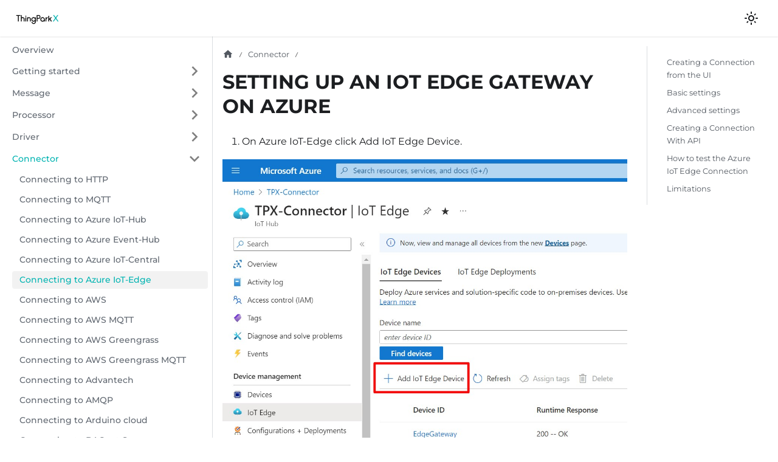

--- FILE ---
content_type: text/html; charset=utf-8
request_url: https://docs.thingpark.com/thingpark-x/latest/Connector/AZUREIOTEDGE/
body_size: 27666
content:
<!doctype html>
<html lang="en" dir="ltr" class="docs-wrapper plugin-docs plugin-id-default docs-version-current docs-doc-page docs-doc-id-Connector/AZUREIOTEDGE/README" data-has-hydrated="false">
<head>
<meta charset="UTF-8">
<meta name="generator" content="Docusaurus v3.8.1">
<title data-rh="true">SETTING UP AN IOT EDGE GATEWAY ON AZURE | ThingParkX</title><meta data-rh="true" name="viewport" content="width=device-width,initial-scale=1"><meta data-rh="true" name="twitter:card" content="summary_large_image"><meta data-rh="true" property="og:image" content="https://docs.thingpark.com/thingpark-x/latest/img/ThingPark-X_RGB_HD.png"><meta data-rh="true" name="twitter:image" content="https://docs.thingpark.com/thingpark-x/latest/img/ThingPark-X_RGB_HD.png"><meta data-rh="true" property="og:url" content="https://docs.thingpark.com/thingpark-x/latest/Connector/AZUREIOTEDGE/"><meta data-rh="true" property="og:locale" content="en"><meta data-rh="true" name="docusaurus_locale" content="en"><meta data-rh="true" name="docsearch:language" content="en"><meta data-rh="true" name="docusaurus_version" content="current"><meta data-rh="true" name="docusaurus_tag" content="docs-default-current"><meta data-rh="true" name="docsearch:version" content="current"><meta data-rh="true" name="docsearch:docusaurus_tag" content="docs-default-current"><meta data-rh="true" property="og:title" content="SETTING UP AN IOT EDGE GATEWAY ON AZURE | ThingParkX"><meta data-rh="true" name="description" content="1. On Azure IoT-Edge click Add IoT Edge Device."><meta data-rh="true" property="og:description" content="1. On Azure IoT-Edge click Add IoT Edge Device."><link data-rh="true" rel="icon" href="/thingpark-x/latest/img/favicon.ico"><link data-rh="true" rel="canonical" href="https://docs.thingpark.com/thingpark-x/latest/Connector/AZUREIOTEDGE/"><link data-rh="true" rel="alternate" href="https://docs.thingpark.com/thingpark-x/latest/Connector/AZUREIOTEDGE/" hreflang="en"><link data-rh="true" rel="alternate" href="https://docs.thingpark.com/thingpark-x/latest/Connector/AZUREIOTEDGE/" hreflang="x-default"><script data-rh="true" type="application/ld+json">{"@context":"https://schema.org","@type":"BreadcrumbList","itemListElement":[{"@type":"ListItem","position":1,"name":"Connector","item":"https://docs.thingpark.com/thingpark-x/latest/Connector/"},{"@type":"ListItem","position":2,"name":"Connecting to Azure IoT-Edge","item":"https://docs.thingpark.com/thingpark-x/latest/Connector/AZUREIOTEDGE/"}]}</script><link rel="stylesheet" href="/thingpark-x/latest/assets/css/styles.6195645b.css">
<script src="/thingpark-x/latest/assets/js/runtime~main.355cf06c.js" defer="defer"></script>
<script src="/thingpark-x/latest/assets/js/main.20b6c4de.js" defer="defer"></script>
</head>
<body class="navigation-with-keyboard" data-theme="light">
<svg xmlns="http://www.w3.org/2000/svg" style="display: none;"><defs>
<symbol id="theme-svg-external-link" viewBox="0 0 24 24"><path fill="currentColor" d="M21 13v10h-21v-19h12v2h-10v15h17v-8h2zm3-12h-10.988l4.035 4-6.977 7.07 2.828 2.828 6.977-7.07 4.125 4.172v-11z"/></symbol>
</defs></svg>
<script>!function(){var t="light";var e=function(){try{return new URLSearchParams(window.location.search).get("docusaurus-theme")}catch(t){}}()||function(){try{return window.localStorage.getItem("theme")}catch(t){}}();document.documentElement.setAttribute("data-theme",e||t),document.documentElement.setAttribute("data-theme-choice",e||t)}(),function(){try{const c=new URLSearchParams(window.location.search).entries();for(var[t,e]of c)if(t.startsWith("docusaurus-data-")){var a=t.replace("docusaurus-data-","data-");document.documentElement.setAttribute(a,e)}}catch(t){}}()</script><div id="__docusaurus"><div role="region" aria-label="Skip to main content"><a class="skipToContent_fXgn" href="#__docusaurus_skipToContent_fallback">Skip to main content</a></div><nav aria-label="Main" class="theme-layout-navbar navbar navbar--fixed-top"><div class="navbar__inner"><div class="theme-layout-navbar-left navbar__items"><a class="navbar__brand" href="/thingpark-x/latest/"><div class="navbar__logo"><img src="/thingpark-x/latest/img/ThingPark-X_RGB_HD.png" alt="My Site Logo" class="themedComponent_mlkZ themedComponent--light_NVdE"><img src="/thingpark-x/latest/img/ThingPark-X_RGB_HD.png" alt="My Site Logo" class="themedComponent_mlkZ themedComponent--dark_xIcU"></div></a></div><div class="theme-layout-navbar-right navbar__items navbar__items--right"><div class="toggle_vylO colorModeToggle_DEke"><button class="clean-btn toggleButton_gllP toggleButtonDisabled_aARS" type="button" disabled="" title="system mode" aria-label="Switch between dark and light mode (currently system mode)"><svg viewBox="0 0 24 24" width="24" height="24" aria-hidden="true" class="toggleIcon_g3eP lightToggleIcon_pyhR"><path fill="currentColor" d="M12,9c1.65,0,3,1.35,3,3s-1.35,3-3,3s-3-1.35-3-3S10.35,9,12,9 M12,7c-2.76,0-5,2.24-5,5s2.24,5,5,5s5-2.24,5-5 S14.76,7,12,7L12,7z M2,13l2,0c0.55,0,1-0.45,1-1s-0.45-1-1-1l-2,0c-0.55,0-1,0.45-1,1S1.45,13,2,13z M20,13l2,0c0.55,0,1-0.45,1-1 s-0.45-1-1-1l-2,0c-0.55,0-1,0.45-1,1S19.45,13,20,13z M11,2v2c0,0.55,0.45,1,1,1s1-0.45,1-1V2c0-0.55-0.45-1-1-1S11,1.45,11,2z M11,20v2c0,0.55,0.45,1,1,1s1-0.45,1-1v-2c0-0.55-0.45-1-1-1C11.45,19,11,19.45,11,20z M5.99,4.58c-0.39-0.39-1.03-0.39-1.41,0 c-0.39,0.39-0.39,1.03,0,1.41l1.06,1.06c0.39,0.39,1.03,0.39,1.41,0s0.39-1.03,0-1.41L5.99,4.58z M18.36,16.95 c-0.39-0.39-1.03-0.39-1.41,0c-0.39,0.39-0.39,1.03,0,1.41l1.06,1.06c0.39,0.39,1.03,0.39,1.41,0c0.39-0.39,0.39-1.03,0-1.41 L18.36,16.95z M19.42,5.99c0.39-0.39,0.39-1.03,0-1.41c-0.39-0.39-1.03-0.39-1.41,0l-1.06,1.06c-0.39,0.39-0.39,1.03,0,1.41 s1.03,0.39,1.41,0L19.42,5.99z M7.05,18.36c0.39-0.39,0.39-1.03,0-1.41c-0.39-0.39-1.03-0.39-1.41,0l-1.06,1.06 c-0.39,0.39-0.39,1.03,0,1.41s1.03,0.39,1.41,0L7.05,18.36z"></path></svg><svg viewBox="0 0 24 24" width="24" height="24" aria-hidden="true" class="toggleIcon_g3eP darkToggleIcon_wfgR"><path fill="currentColor" d="M9.37,5.51C9.19,6.15,9.1,6.82,9.1,7.5c0,4.08,3.32,7.4,7.4,7.4c0.68,0,1.35-0.09,1.99-0.27C17.45,17.19,14.93,19,12,19 c-3.86,0-7-3.14-7-7C5,9.07,6.81,6.55,9.37,5.51z M12,3c-4.97,0-9,4.03-9,9s4.03,9,9,9s9-4.03,9-9c0-0.46-0.04-0.92-0.1-1.36 c-0.98,1.37-2.58,2.26-4.4,2.26c-2.98,0-5.4-2.42-5.4-5.4c0-1.81,0.89-3.42,2.26-4.4C12.92,3.04,12.46,3,12,3L12,3z"></path></svg><svg viewBox="0 0 24 24" width="24" height="24" aria-hidden="true" class="toggleIcon_g3eP systemToggleIcon_QzmC"><path fill="currentColor" d="m12 21c4.971 0 9-4.029 9-9s-4.029-9-9-9-9 4.029-9 9 4.029 9 9 9zm4.95-13.95c1.313 1.313 2.05 3.093 2.05 4.95s-0.738 3.637-2.05 4.95c-1.313 1.313-3.093 2.05-4.95 2.05v-14c1.857 0 3.637 0.737 4.95 2.05z"></path></svg></button></div><div class="navbarSearchContainer_Bca1"><div class="dsla-search-wrapper"><div class="dsla-search-field" data-tags="default,docs-default-current"></div></div></div></div></div><div role="presentation" class="navbar-sidebar__backdrop"></div></nav><div id="__docusaurus_skipToContent_fallback" class="theme-layout-main main-wrapper mainWrapper_z2l0"><div class="docsWrapper_hBAB"><button aria-label="Scroll back to top" class="clean-btn theme-back-to-top-button backToTopButton_sjWU" type="button"></button><div class="docRoot_UBD9"><aside class="theme-doc-sidebar-container docSidebarContainer_YfHR"><div class="sidebarViewport_aRkj"><div class="sidebar_njMd"><nav aria-label="Docs sidebar" class="menu thin-scrollbar menu_SIkG"><ul class="theme-doc-sidebar-menu menu__list"><li class="theme-doc-sidebar-item-link theme-doc-sidebar-item-link-level-1 menu__list-item"><a class="menu__link" href="/thingpark-x/latest/">Overview</a></li><li class="theme-doc-sidebar-item-category theme-doc-sidebar-item-category-level-1 menu__list-item menu__list-item--collapsed"><div class="menu__list-item-collapsible"><a class="menu__link menu__link--sublist menu__link--sublist-caret" role="button" aria-expanded="false" href="/thingpark-x/latest/Getting started/ThingPark Entreprise User/">Getting started</a></div></li><li class="theme-doc-sidebar-item-category theme-doc-sidebar-item-category-level-1 menu__list-item menu__list-item--collapsed"><div class="menu__list-item-collapsible"><a class="menu__link menu__link--sublist menu__link--sublist-caret" role="button" aria-expanded="false" href="/thingpark-x/latest/Message/uplink-message">Message</a></div></li><li class="theme-doc-sidebar-item-category theme-doc-sidebar-item-category-level-1 menu__list-item menu__list-item--collapsed"><div class="menu__list-item-collapsible"><a class="menu__link menu__link--sublist menu__link--sublist-caret" role="button" aria-expanded="false" href="/thingpark-x/latest/Processor/Language Based Transformation/Flattener/">Processor</a></div></li><li class="theme-doc-sidebar-item-category theme-doc-sidebar-item-category-level-1 menu__list-item menu__list-item--collapsed"><div class="menu__list-item-collapsible"><a class="menu__link menu__link--sublist menu__link--sublist-caret" role="button" aria-expanded="false" href="/thingpark-x/latest/Driver/supported-devices">Driver</a></div></li><li class="theme-doc-sidebar-item-category theme-doc-sidebar-item-category-level-1 menu__list-item"><div class="menu__list-item-collapsible"><a class="menu__link menu__link--sublist menu__link--active" href="/thingpark-x/latest/Connector/">Connector</a><button aria-label="Collapse sidebar category &#x27;Connector&#x27;" aria-expanded="true" type="button" class="clean-btn menu__caret"></button></div><ul class="menu__list"><li class="theme-doc-sidebar-item-link theme-doc-sidebar-item-link-level-2 menu__list-item"><a class="menu__link" tabindex="0" href="/thingpark-x/latest/Connector/HTTP/">Connecting to HTTP</a></li><li class="theme-doc-sidebar-item-link theme-doc-sidebar-item-link-level-2 menu__list-item"><a class="menu__link" tabindex="0" href="/thingpark-x/latest/Connector/MQTT/">Connecting to MQTT</a></li><li class="theme-doc-sidebar-item-link theme-doc-sidebar-item-link-level-2 menu__list-item"><a class="menu__link" tabindex="0" href="/thingpark-x/latest/Connector/AZURE/">Connecting to Azure IoT-Hub</a></li><li class="theme-doc-sidebar-item-link theme-doc-sidebar-item-link-level-2 menu__list-item"><a class="menu__link" tabindex="0" href="/thingpark-x/latest/Connector/AZUREEVENT/">Connecting to Azure Event-Hub</a></li><li class="theme-doc-sidebar-item-link theme-doc-sidebar-item-link-level-2 menu__list-item"><a class="menu__link" tabindex="0" href="/thingpark-x/latest/Connector/AZUREIOTCENTRAL/">Connecting to Azure IoT-Central</a></li><li class="theme-doc-sidebar-item-link theme-doc-sidebar-item-link-level-2 menu__list-item"><a class="menu__link menu__link--active" aria-current="page" tabindex="0" href="/thingpark-x/latest/Connector/AZUREIOTEDGE/">Connecting to Azure IoT-Edge</a></li><li class="theme-doc-sidebar-item-link theme-doc-sidebar-item-link-level-2 menu__list-item"><a class="menu__link" tabindex="0" href="/thingpark-x/latest/Connector/AWS/">Connecting to AWS</a></li><li class="theme-doc-sidebar-item-link theme-doc-sidebar-item-link-level-2 menu__list-item"><a class="menu__link" tabindex="0" href="/thingpark-x/latest/Connector/AWS_MQTT/">Connecting to AWS MQTT</a></li><li class="theme-doc-sidebar-item-link theme-doc-sidebar-item-link-level-2 menu__list-item"><a class="menu__link" tabindex="0" href="/thingpark-x/latest/Connector/AWS_GG/">Connecting to AWS Greengrass</a></li><li class="theme-doc-sidebar-item-link theme-doc-sidebar-item-link-level-2 menu__list-item"><a class="menu__link" tabindex="0" href="/thingpark-x/latest/Connector/AWS_GG_MQTT/">Connecting to AWS Greengrass MQTT</a></li><li class="theme-doc-sidebar-item-link theme-doc-sidebar-item-link-level-2 menu__list-item"><a class="menu__link" tabindex="0" href="/thingpark-x/latest/Connector/ADVANTECH/">Connecting to Advantech</a></li><li class="theme-doc-sidebar-item-link theme-doc-sidebar-item-link-level-2 menu__list-item"><a class="menu__link" tabindex="0" href="/thingpark-x/latest/Connector/AMQP/">Connecting to AMQP</a></li><li class="theme-doc-sidebar-item-link theme-doc-sidebar-item-link-level-2 menu__list-item"><a class="menu__link" tabindex="0" href="/thingpark-x/latest/Connector/ARDUINO_PRO_IOT/">Connecting to Arduino cloud</a></li><li class="theme-doc-sidebar-item-link theme-doc-sidebar-item-link-level-2 menu__list-item"><a class="menu__link" tabindex="0" href="/thingpark-x/latest/Connector/BACNET/">Connecting to BACnet Server</a></li><li class="theme-doc-sidebar-item-link theme-doc-sidebar-item-link-level-2 menu__list-item"><a class="menu__link" tabindex="0" href="/thingpark-x/latest/Connector/BOSCH_REXROTH/">Connecting to Bosch Rexroth ctrlX</a></li><li class="theme-doc-sidebar-item-link theme-doc-sidebar-item-link-level-2 menu__list-item"><a class="menu__link" tabindex="0" href="/thingpark-x/latest/Connector/BROKER_MQTT/">Connecting to MQTT broker</a></li><li class="theme-doc-sidebar-item-link theme-doc-sidebar-item-link-level-2 menu__list-item"><a class="menu__link" tabindex="0" href="/thingpark-x/latest/Connector/CAYENNE/">Connecting to Cayenne</a></li><li class="theme-doc-sidebar-item-link theme-doc-sidebar-item-link-level-2 menu__list-item"><a class="menu__link" tabindex="0" href="/thingpark-x/latest/Connector/COMMONSENSE/">Connecting to Commonsense</a></li><li class="theme-doc-sidebar-item-link theme-doc-sidebar-item-link-level-2 menu__list-item"><a class="menu__link" tabindex="0" href="/thingpark-x/latest/Connector/CUMULOCITY/">Connecting to Cumulocity</a></li><li class="theme-doc-sidebar-item-link theme-doc-sidebar-item-link-level-2 menu__list-item"><a class="menu__link" tabindex="0" href="/thingpark-x/latest/Connector/DATACAKE/">Connecting to Datacake</a></li><li class="theme-doc-sidebar-item-link theme-doc-sidebar-item-link-level-2 menu__list-item"><a class="menu__link" tabindex="0" href="/thingpark-x/latest/Connector/GEAR_STUDIO/">Connecting to Gear Studio</a></li><li class="theme-doc-sidebar-item-link theme-doc-sidebar-item-link-level-2 menu__list-item"><a class="menu__link" tabindex="0" href="/thingpark-x/latest/Connector/GINJER/">Connecting to Ginjer</a></li><li class="theme-doc-sidebar-item-link theme-doc-sidebar-item-link-level-2 menu__list-item"><a class="menu__link" tabindex="0" href="/thingpark-x/latest/Connector/GOOGLE_IOT_CORE/">Connecting to Google iot core</a></li><li class="theme-doc-sidebar-item-link theme-doc-sidebar-item-link-level-2 menu__list-item"><a class="menu__link" tabindex="0" href="/thingpark-x/latest/Connector/HERE/">Connecting to Here</a></li><li class="theme-doc-sidebar-item-link theme-doc-sidebar-item-link-level-2 menu__list-item"><a class="menu__link" tabindex="0" href="/thingpark-x/latest/Connector/IBMWATSON/">Connecting to IBM Watson</a></li><li class="theme-doc-sidebar-item-link theme-doc-sidebar-item-link-level-2 menu__list-item"><a class="menu__link" tabindex="0" href="/thingpark-x/latest/Connector/KAFKA/">Connecting to Kafka</a></li><li class="theme-doc-sidebar-item-link theme-doc-sidebar-item-link-level-2 menu__list-item"><a class="menu__link" tabindex="0" href="/thingpark-x/latest/Connector/MICROSHARE/">Connecting to Microshare</a></li><li class="theme-doc-sidebar-item-link theme-doc-sidebar-item-link-level-2 menu__list-item"><a class="menu__link" tabindex="0" href="/thingpark-x/latest/Connector/MICROSOFTTEAMS/">Connecting to Microsoft Teams</a></li><li class="theme-doc-sidebar-item-link theme-doc-sidebar-item-link-level-2 menu__list-item"><a class="menu__link" tabindex="0" href="/thingpark-x/latest/Connector/MODBUS/">Connecting to Modbus</a></li><li class="theme-doc-sidebar-item-link theme-doc-sidebar-item-link-level-2 menu__list-item"><a class="menu__link" tabindex="0" href="/thingpark-x/latest/Connector/NOMOSENSE/">Connecting to Nomosense</a></li><li class="theme-doc-sidebar-item-link theme-doc-sidebar-item-link-level-2 menu__list-item"><a class="menu__link" tabindex="0" href="/thingpark-x/latest/Connector/OPCUA/">Connecting to Opcua</a></li><li class="theme-doc-sidebar-item-link theme-doc-sidebar-item-link-level-2 menu__list-item"><a class="menu__link" tabindex="0" href="/thingpark-x/latest/Connector/OPINUM/">Connecting to Opinum</a></li><li class="theme-doc-sidebar-item-link theme-doc-sidebar-item-link-level-2 menu__list-item"><a class="menu__link" tabindex="0" href="/thingpark-x/latest/Connector/QUBITRO/">Connecting to Qubitro</a></li><li class="theme-doc-sidebar-item-link theme-doc-sidebar-item-link-level-2 menu__list-item"><a class="menu__link" tabindex="0" href="/thingpark-x/latest/Connector/SOCIAL/">Connecting to Social</a></li><li class="theme-doc-sidebar-item-link theme-doc-sidebar-item-link-level-2 menu__list-item"><a class="menu__link" tabindex="0" href="/thingpark-x/latest/Connector/SPLUNK/">Connecting to Splunk</a></li><li class="theme-doc-sidebar-item-link theme-doc-sidebar-item-link-level-2 menu__list-item"><a class="menu__link" tabindex="0" href="/thingpark-x/latest/Connector/TAGO/">Connecting to Tago</a></li><li class="theme-doc-sidebar-item-link theme-doc-sidebar-item-link-level-2 menu__list-item"><a class="menu__link" tabindex="0" href="/thingpark-x/latest/Connector/THINGSBOARD/">Connecting to Thingsboard</a></li><li class="theme-doc-sidebar-item-link theme-doc-sidebar-item-link-level-2 menu__list-item"><a class="menu__link" tabindex="0" href="/thingpark-x/latest/Connector/THINGWORX/">Connecting to Thingworx</a></li><li class="theme-doc-sidebar-item-link theme-doc-sidebar-item-link-level-2 menu__list-item"><a class="menu__link" tabindex="0" href="/thingpark-x/latest/Connector/UNABIZ/">Connecting to unaconnect</a></li><li class="theme-doc-sidebar-item-link theme-doc-sidebar-item-link-level-2 menu__list-item"><a class="menu__link" tabindex="0" href="/thingpark-x/latest/Connector/WIDGELIX/">Connecting to Widgelix</a></li><li class="theme-doc-sidebar-item-link theme-doc-sidebar-item-link-level-2 menu__list-item"><a class="menu__link" tabindex="0" href="/thingpark-x/latest/Connector/WMW/">Connecting to WMW</a></li><li class="theme-doc-sidebar-item-link theme-doc-sidebar-item-link-level-2 menu__list-item"><a class="menu__link" tabindex="0" href="/thingpark-x/latest/Connector/YANDEX/">Connecting to Yandex</a></li></ul></li><li class="theme-doc-sidebar-item-category theme-doc-sidebar-item-category-level-1 menu__list-item menu__list-item--collapsed"><div class="menu__list-item-collapsible"><a class="menu__link menu__link--sublist menu__link--sublist-caret" role="button" aria-expanded="false" href="/thingpark-x/latest/Release Notes/TPX_IOT_FLOW_18X/">Release Notes</a></div></li><li class="theme-doc-sidebar-item-category theme-doc-sidebar-item-category-level-1 menu__list-item menu__list-item--collapsed"><div class="menu__list-item-collapsible"><a class="menu__link menu__link--sublist" href="/thingpark-x/latest/Appendix/">Appendix</a><button aria-label="Expand sidebar category &#x27;Appendix&#x27;" aria-expanded="false" type="button" class="clean-btn menu__caret"></button></div></li></ul></nav></div></div></aside><main class="docMainContainer_TBSr"><div class="container padding-top--md padding-bottom--lg"><div class="row"><div class="col docItemCol_VOVn"><div class="docItemContainer_Djhp"><article><nav class="theme-doc-breadcrumbs breadcrumbsContainer_Z_bl" aria-label="Breadcrumbs"><ul class="breadcrumbs"><li class="breadcrumbs__item"><a aria-label="Home page" class="breadcrumbs__link" href="/thingpark-x/latest/"><svg viewBox="0 0 24 24" class="breadcrumbHomeIcon_YNFT"><path d="M10 19v-5h4v5c0 .55.45 1 1 1h3c.55 0 1-.45 1-1v-7h1.7c.46 0 .68-.57.33-.87L12.67 3.6c-.38-.34-.96-.34-1.34 0l-8.36 7.53c-.34.3-.13.87.33.87H5v7c0 .55.45 1 1 1h3c.55 0 1-.45 1-1z" fill="currentColor"></path></svg></a></li><li class="breadcrumbs__item"><a class="breadcrumbs__link" href="/thingpark-x/latest/Connector/"><span>Connector</span></a></li><li class="breadcrumbs__item breadcrumbs__item--active"><span class="breadcrumbs__link">Connecting to Azure IoT-Edge</span></li></ul></nav><div class="tocCollapsible_ETCw theme-doc-toc-mobile tocMobile_ITEo"><button type="button" class="clean-btn tocCollapsibleButton_TO0P">On this page</button></div><div class="theme-doc-markdown markdown"><header><h1>SETTING UP AN IOT EDGE GATEWAY ON AZURE</h1></header>
<ol>
<li>On Azure IoT-Edge click Add IoT Edge Device.</li>
</ol>
<p><img decoding="async" loading="lazy" alt="img" src="/thingpark-x/latest/assets/images/1_add_iot_edge_device-3ec29620d0faa7ca529788f03b0ba111.jpg" width="1082" height="858" class="img_ev3q"></p>
<ol start="2">
<li>
<p>Give a name to your IoT Edge Device, such as &quot;Edge Gateway&quot;. Under Authentication type, ensure that Symmetric key is selected, and leave the Auto-generate keys box checked. Click the Save Button</p>
</li>
<li>
<p>Click on your newly created IoT Edge Device to open its properties. Copy the Primary Connection String and save it to a text file for later use.</p>
</li>
</ol>
<p><img decoding="async" loading="lazy" alt="img" src="/thingpark-x/latest/assets/images/3_iot_edge_device_conn_string-f57100b076b8da821d006b7800fc2478.jpg" width="1291" height="810" class="img_ev3q"></p>
<ol start="4">
<li>At the top of the blade, click Set Modules. At the top of the Set module on device blade, click Routes.<br>
<strong>Add the following routes:</strong></li>
</ol>
<table><thead><tr><th>Name</th><th>Description</th></tr></thead><tbody><tr><td><strong>allMessagesToHub</strong></td><td><code>FROM /messages/* INTO $upstream</code></td></tr><tr><td><strong>allDownstreamToHub</strong></td><td><code>FROM /messages/* WHERE NOT IS_DEFINED ($connectionModuleId) INTO $upstream</code></td></tr></tbody></table>
<p>At the bottom of the blade, click Review + create.</p>
<p><img decoding="async" loading="lazy" alt="img" src="/thingpark-x/latest/assets/images/4_iot_edge_device_add_route-7720611e027a5bc2ae175ed6e7c4b192.jpg" width="1279" height="657" class="img_ev3q"></p>
<ol start="5">
<li>From Azure Home Main Page, select Create Resource -&gt; Template Deployment.</li>
</ol>
<p><img decoding="async" loading="lazy" alt="img" src="/thingpark-x/latest/assets/images/5_create_resource_from_template-d65071ffc854a3314f38f810e5fe0eaa.jpg" width="1607" height="1149" class="img_ev3q"></p>
<ol start="6">
<li>Select Build Your Own Template in the editor</li>
</ol>
<p><img decoding="async" loading="lazy" alt="img" src="/thingpark-x/latest/assets/images/6_build_template_in_editor-c961999866f99ae3cba5fd1288dc4b0b.jpg" width="1227" height="944" class="img_ev3q"></p>
<ol start="7">
<li>Copy the following template into the editor. Click Save button.</li>
</ol>
<div class="language-json codeBlockContainer_Ckt0 theme-code-block" style="--prism-color:#393A34;--prism-background-color:#f6f8fa"><div class="codeBlockContent_QJqH"><pre tabindex="0" class="prism-code language-json codeBlock_bY9V thin-scrollbar" style="color:#393A34;background-color:#f6f8fa"><code class="codeBlockLines_e6Vv"><span class="token-line" style="color:#393A34"><span class="token plain">{</span><br></span><span class="token-line" style="color:#393A34"><span class="token plain">  &quot;$schema&quot;: &quot;https://schema.management.azure.com/schemas/2019-04-01/deploymentTemplate.json#&quot;,</span><br></span><span class="token-line" style="color:#393A34"><span class="token plain">  &quot;contentVersion&quot;: &quot;1.0.0.0&quot;,</span><br></span><span class="token-line" style="color:#393A34"><span class="token plain">  &quot;metadata&quot;: {</span><br></span><span class="token-line" style="color:#393A34"><span class="token plain">    &quot;_generator&quot;: {</span><br></span><span class="token-line" style="color:#393A34"><span class="token plain">      &quot;name&quot;: &quot;bicep&quot;,</span><br></span><span class="token-line" style="color:#393A34"><span class="token plain">      &quot;version&quot;: &quot;0.4.451.19169&quot;,</span><br></span><span class="token-line" style="color:#393A34"><span class="token plain">      &quot;templateHash&quot;: &quot;12841244634154159240&quot;</span><br></span><span class="token-line" style="color:#393A34"><span class="token plain">    }</span><br></span><span class="token-line" style="color:#393A34"><span class="token plain">  },</span><br></span><span class="token-line" style="color:#393A34"><span class="token plain">  &quot;parameters&quot;: {</span><br></span><span class="token-line" style="color:#393A34"><span class="token plain">    &quot;virtualMachineName&quot;: {</span><br></span><span class="token-line" style="color:#393A34"><span class="token plain">      &quot;type&quot;: &quot;string&quot;,</span><br></span><span class="token-line" style="color:#393A34"><span class="token plain">      &quot;metadata&quot;: {</span><br></span><span class="token-line" style="color:#393A34"><span class="token plain">        &quot;description&quot;: &quot;The unique name for the VM.&quot;</span><br></span><span class="token-line" style="color:#393A34"><span class="token plain">      }</span><br></span><span class="token-line" style="color:#393A34"><span class="token plain">    },</span><br></span><span class="token-line" style="color:#393A34"><span class="token plain">    &quot;deviceConnectionString&quot;: {</span><br></span><span class="token-line" style="color:#393A34"><span class="token plain">      &quot;type&quot;: &quot;string&quot;,</span><br></span><span class="token-line" style="color:#393A34"><span class="token plain">      &quot;defaultValue&quot;: &quot;&quot;,</span><br></span><span class="token-line" style="color:#393A34"><span class="token plain">      &quot;metadata&quot;: {</span><br></span><span class="token-line" style="color:#393A34"><span class="token plain">        &quot;description&quot;: &quot;IoT Edge Device Connection String&quot;</span><br></span><span class="token-line" style="color:#393A34"><span class="token plain">      }</span><br></span><span class="token-line" style="color:#393A34"><span class="token plain">    },</span><br></span><span class="token-line" style="color:#393A34"><span class="token plain">    &quot;virtualMachineSize&quot;: {</span><br></span><span class="token-line" style="color:#393A34"><span class="token plain">      &quot;type&quot;: &quot;string&quot;,</span><br></span><span class="token-line" style="color:#393A34"><span class="token plain">      &quot;defaultValue&quot;: &quot;Standard_DS1_v2&quot;,</span><br></span><span class="token-line" style="color:#393A34"><span class="token plain">      &quot;metadata&quot;: {</span><br></span><span class="token-line" style="color:#393A34"><span class="token plain">        &quot;description&quot;: &quot;VM size&quot;</span><br></span><span class="token-line" style="color:#393A34"><span class="token plain">      }</span><br></span><span class="token-line" style="color:#393A34"><span class="token plain">    },</span><br></span><span class="token-line" style="color:#393A34"><span class="token plain">    &quot;ubuntuOSVersion&quot;: {</span><br></span><span class="token-line" style="color:#393A34"><span class="token plain">      &quot;type&quot;: &quot;string&quot;,</span><br></span><span class="token-line" style="color:#393A34"><span class="token plain">      &quot;defaultValue&quot;: &quot;18.04-LTS&quot;,</span><br></span><span class="token-line" style="color:#393A34"><span class="token plain">      &quot;metadata&quot;: {</span><br></span><span class="token-line" style="color:#393A34"><span class="token plain">        &quot;description&quot;: &quot;The Ubuntu version for the VM. This will pick a fully patched image of this given Ubuntu version.&quot;</span><br></span><span class="token-line" style="color:#393A34"><span class="token plain">      }</span><br></span><span class="token-line" style="color:#393A34"><span class="token plain">    },</span><br></span><span class="token-line" style="color:#393A34"><span class="token plain">    &quot;adminUsername&quot;: {</span><br></span><span class="token-line" style="color:#393A34"><span class="token plain">      &quot;type&quot;: &quot;string&quot;,</span><br></span><span class="token-line" style="color:#393A34"><span class="token plain">      &quot;metadata&quot;: {</span><br></span><span class="token-line" style="color:#393A34"><span class="token plain">        &quot;description&quot;: &quot;User name for the Virtual Machine.&quot;</span><br></span><span class="token-line" style="color:#393A34"><span class="token plain">      }</span><br></span><span class="token-line" style="color:#393A34"><span class="token plain">    },</span><br></span><span class="token-line" style="color:#393A34"><span class="token plain">    &quot;authenticationType&quot;: {</span><br></span><span class="token-line" style="color:#393A34"><span class="token plain">      &quot;type&quot;: &quot;string&quot;,</span><br></span><span class="token-line" style="color:#393A34"><span class="token plain">      &quot;defaultValue&quot;: &quot;password&quot;,</span><br></span><span class="token-line" style="color:#393A34"><span class="token plain">      &quot;metadata&quot;: {</span><br></span><span class="token-line" style="color:#393A34"><span class="token plain">        &quot;description&quot;: &quot;Type of authentication to use on the Virtual Machine. SSH key is recommended for production.&quot;</span><br></span><span class="token-line" style="color:#393A34"><span class="token plain">      },</span><br></span><span class="token-line" style="color:#393A34"><span class="token plain">      &quot;allowedValues&quot;: [</span><br></span><span class="token-line" style="color:#393A34"><span class="token plain">        &quot;sshPublicKey&quot;,</span><br></span><span class="token-line" style="color:#393A34"><span class="token plain">        &quot;password&quot;</span><br></span><span class="token-line" style="color:#393A34"><span class="token plain">      ]</span><br></span><span class="token-line" style="color:#393A34"><span class="token plain">    },</span><br></span><span class="token-line" style="color:#393A34"><span class="token plain">    &quot;adminPasswordOrKey&quot;: {</span><br></span><span class="token-line" style="color:#393A34"><span class="token plain">      &quot;type&quot;: &quot;secureString&quot;,</span><br></span><span class="token-line" style="color:#393A34"><span class="token plain">      &quot;metadata&quot;: {</span><br></span><span class="token-line" style="color:#393A34"><span class="token plain">        &quot;description&quot;: &quot;SSH Key or password for the Virtual Machine. SSH key is recommended.&quot;</span><br></span><span class="token-line" style="color:#393A34"><span class="token plain">      }</span><br></span><span class="token-line" style="color:#393A34"><span class="token plain">    },</span><br></span><span class="token-line" style="color:#393A34"><span class="token plain">    &quot;allowSSH&quot;: {</span><br></span><span class="token-line" style="color:#393A34"><span class="token plain">      &quot;type&quot;: &quot;bool&quot;,</span><br></span><span class="token-line" style="color:#393A34"><span class="token plain">      &quot;defaultValue&quot;: true,</span><br></span><span class="token-line" style="color:#393A34"><span class="token plain">      &quot;metadata&quot;: {</span><br></span><span class="token-line" style="color:#393A34"><span class="token plain">        &quot;description&quot;: &quot;Allow SSH traffic through the firewall&quot;</span><br></span><span class="token-line" style="color:#393A34"><span class="token plain">      }</span><br></span><span class="token-line" style="color:#393A34"><span class="token plain">    }</span><br></span><span class="token-line" style="color:#393A34"><span class="token plain">  },</span><br></span><span class="token-line" style="color:#393A34"><span class="token plain">  &quot;functions&quot;: [],</span><br></span><span class="token-line" style="color:#393A34"><span class="token plain">  &quot;variables&quot;: {</span><br></span><span class="token-line" style="color:#393A34"><span class="token plain">    &quot;imagePublisher&quot;: &quot;Canonical&quot;,</span><br></span><span class="token-line" style="color:#393A34"><span class="token plain">    &quot;imageOffer&quot;: &quot;UbuntuServer&quot;,</span><br></span><span class="token-line" style="color:#393A34"><span class="token plain">    &quot;nicName_var&quot;: &quot;[format(&#x27;nic-{0}&#x27;, parameters(&#x27;virtualMachineName&#x27;))]&quot;,</span><br></span><span class="token-line" style="color:#393A34"><span class="token plain">    &quot;vmName_var&quot;: &quot;[parameters(&#x27;virtualMachineName&#x27;)]&quot;,</span><br></span><span class="token-line" style="color:#393A34"><span class="token plain">    &quot;virtualNetworkName_var&quot;: &quot;[format(&#x27;vnet-{0}&#x27;, parameters(&#x27;virtualMachineName&#x27;))]&quot;,</span><br></span><span class="token-line" style="color:#393A34"><span class="token plain">    &quot;publicIPAddressName_var&quot;: &quot;[format(&#x27;ip-{0}&#x27;, parameters(&#x27;virtualMachineName&#x27;))]&quot;,</span><br></span><span class="token-line" style="color:#393A34"><span class="token plain">    &quot;addressPrefix&quot;: &quot;10.0.0.0/16&quot;,</span><br></span><span class="token-line" style="color:#393A34"><span class="token plain">    &quot;subnet1Name&quot;: &quot;[format(&#x27;subnet-{0}&#x27;, parameters(&#x27;virtualMachineName&#x27;))]&quot;,</span><br></span><span class="token-line" style="color:#393A34"><span class="token plain">    &quot;subnet1Prefix&quot;: &quot;10.0.0.0/24&quot;,</span><br></span><span class="token-line" style="color:#393A34"><span class="token plain">    &quot;publicIPAddressType&quot;: &quot;Dynamic&quot;,</span><br></span><span class="token-line" style="color:#393A34"><span class="token plain">    &quot;vnetID&quot;: &quot;[resourceId(&#x27;Microsoft.Network/virtualNetworks&#x27;, variables(&#x27;virtualNetworkName_var&#x27;))]&quot;,</span><br></span><span class="token-line" style="color:#393A34"><span class="token plain">    &quot;subnet1Ref&quot;: &quot;[format(&#x27;{0}/subnets/{1}&#x27;, variables(&#x27;vnetID&#x27;), variables(&#x27;subnet1Name&#x27;))]&quot;,</span><br></span><span class="token-line" style="color:#393A34"><span class="token plain">    &quot;linuxConfiguration&quot;: {</span><br></span><span class="token-line" style="color:#393A34"><span class="token plain">      &quot;disablePasswordAuthentication&quot;: true,</span><br></span><span class="token-line" style="color:#393A34"><span class="token plain">      &quot;ssh&quot;: {</span><br></span><span class="token-line" style="color:#393A34"><span class="token plain">        &quot;publicKeys&quot;: [</span><br></span><span class="token-line" style="color:#393A34"><span class="token plain">          {</span><br></span><span class="token-line" style="color:#393A34"><span class="token plain">            &quot;path&quot;: &quot;[format(&#x27;/home/{0}/.ssh/authorized_keys&#x27;, parameters(&#x27;adminUsername&#x27;))]&quot;,</span><br></span><span class="token-line" style="color:#393A34"><span class="token plain">            &quot;keyData&quot;: &quot;[parameters(&#x27;adminPasswordOrKey&#x27;)]&quot;</span><br></span><span class="token-line" style="color:#393A34"><span class="token plain">          }</span><br></span><span class="token-line" style="color:#393A34"><span class="token plain">        ]</span><br></span><span class="token-line" style="color:#393A34"><span class="token plain">      }</span><br></span><span class="token-line" style="color:#393A34"><span class="token plain">    },</span><br></span><span class="token-line" style="color:#393A34"><span class="token plain">    &quot;dcs&quot;: &quot;[parameters(&#x27;deviceConnectionString&#x27;)]&quot;,</span><br></span><span class="token-line" style="color:#393A34"><span class="token plain">    &quot;networkSecurityGroupName_var&quot;: &quot;[format(&#x27;nsg-{0}&#x27;, parameters(&#x27;virtualMachineName&#x27;))]&quot;,</span><br></span><span class="token-line" style="color:#393A34"><span class="token plain">    &quot;sshRule&quot;: [</span><br></span><span class="token-line" style="color:#393A34"><span class="token plain">      {</span><br></span><span class="token-line" style="color:#393A34"><span class="token plain">        &quot;name&quot;: &quot;default-allow-22&quot;,</span><br></span><span class="token-line" style="color:#393A34"><span class="token plain">        &quot;properties&quot;: {</span><br></span><span class="token-line" style="color:#393A34"><span class="token plain">          &quot;priority&quot;: 1000,</span><br></span><span class="token-line" style="color:#393A34"><span class="token plain">          &quot;access&quot;: &quot;Allow&quot;,</span><br></span><span class="token-line" style="color:#393A34"><span class="token plain">          &quot;direction&quot;: &quot;Inbound&quot;,</span><br></span><span class="token-line" style="color:#393A34"><span class="token plain">          &quot;destinationPortRange&quot;: &quot;22&quot;,</span><br></span><span class="token-line" style="color:#393A34"><span class="token plain">          &quot;protocol&quot;: &quot;Tcp&quot;,</span><br></span><span class="token-line" style="color:#393A34"><span class="token plain">          &quot;sourceAddressPrefix&quot;: &quot;*&quot;,</span><br></span><span class="token-line" style="color:#393A34"><span class="token plain">          &quot;sourcePortRange&quot;: &quot;*&quot;,</span><br></span><span class="token-line" style="color:#393A34"><span class="token plain">          &quot;destinationAddressPrefix&quot;: &quot;*&quot;</span><br></span><span class="token-line" style="color:#393A34"><span class="token plain">        }</span><br></span><span class="token-line" style="color:#393A34"><span class="token plain">      }</span><br></span><span class="token-line" style="color:#393A34"><span class="token plain">    ],</span><br></span><span class="token-line" style="color:#393A34"><span class="token plain">    &quot;noRule&quot;: []</span><br></span><span class="token-line" style="color:#393A34"><span class="token plain">  },</span><br></span><span class="token-line" style="color:#393A34"><span class="token plain">  &quot;resources&quot;: [</span><br></span><span class="token-line" style="color:#393A34"><span class="token plain">    {</span><br></span><span class="token-line" style="color:#393A34"><span class="token plain">      &quot;type&quot;: &quot;Microsoft.Network/publicIPAddresses&quot;,</span><br></span><span class="token-line" style="color:#393A34"><span class="token plain">      &quot;apiVersion&quot;: &quot;2015-06-15&quot;,</span><br></span><span class="token-line" style="color:#393A34"><span class="token plain">      &quot;name&quot;: &quot;[variables(&#x27;publicIPAddressName_var&#x27;)]&quot;,</span><br></span><span class="token-line" style="color:#393A34"><span class="token plain">      &quot;location&quot;: &quot;[resourceGroup().location]&quot;,</span><br></span><span class="token-line" style="color:#393A34"><span class="token plain">      &quot;properties&quot;: {</span><br></span><span class="token-line" style="color:#393A34"><span class="token plain">        &quot;publicIPAllocationMethod&quot;: &quot;[variables(&#x27;publicIPAddressType&#x27;)]&quot;,</span><br></span><span class="token-line" style="color:#393A34"><span class="token plain">        &quot;dnsSettings&quot;: {</span><br></span><span class="token-line" style="color:#393A34"><span class="token plain">          &quot;domainNameLabel&quot;: &quot;[parameters(&#x27;virtualMachineName&#x27;)]&quot;</span><br></span><span class="token-line" style="color:#393A34"><span class="token plain">        }</span><br></span><span class="token-line" style="color:#393A34"><span class="token plain">      }</span><br></span><span class="token-line" style="color:#393A34"><span class="token plain">    },</span><br></span><span class="token-line" style="color:#393A34"><span class="token plain">    {</span><br></span><span class="token-line" style="color:#393A34"><span class="token plain">      &quot;type&quot;: &quot;Microsoft.Network/networkSecurityGroups&quot;,</span><br></span><span class="token-line" style="color:#393A34"><span class="token plain">      &quot;apiVersion&quot;: &quot;2019-08-01&quot;,</span><br></span><span class="token-line" style="color:#393A34"><span class="token plain">      &quot;name&quot;: &quot;[variables(&#x27;networkSecurityGroupName_var&#x27;)]&quot;,</span><br></span><span class="token-line" style="color:#393A34"><span class="token plain">      &quot;location&quot;: &quot;[resourceGroup().location]&quot;,</span><br></span><span class="token-line" style="color:#393A34"><span class="token plain">      &quot;properties&quot;: {</span><br></span><span class="token-line" style="color:#393A34"><span class="token plain">        &quot;securityRules&quot;: &quot;[if(parameters(&#x27;allowSSH&#x27;), variables(&#x27;sshRule&#x27;), variables(&#x27;noRule&#x27;))]&quot;</span><br></span><span class="token-line" style="color:#393A34"><span class="token plain">      }</span><br></span><span class="token-line" style="color:#393A34"><span class="token plain">    },</span><br></span><span class="token-line" style="color:#393A34"><span class="token plain">    {</span><br></span><span class="token-line" style="color:#393A34"><span class="token plain">      &quot;type&quot;: &quot;Microsoft.Network/virtualNetworks&quot;,</span><br></span><span class="token-line" style="color:#393A34"><span class="token plain">      &quot;apiVersion&quot;: &quot;2015-06-15&quot;,</span><br></span><span class="token-line" style="color:#393A34"><span class="token plain">      &quot;name&quot;: &quot;[variables(&#x27;virtualNetworkName_var&#x27;)]&quot;,</span><br></span><span class="token-line" style="color:#393A34"><span class="token plain">      &quot;location&quot;: &quot;[resourceGroup().location]&quot;,</span><br></span><span class="token-line" style="color:#393A34"><span class="token plain">      &quot;properties&quot;: {</span><br></span><span class="token-line" style="color:#393A34"><span class="token plain">        &quot;addressSpace&quot;: {</span><br></span><span class="token-line" style="color:#393A34"><span class="token plain">          &quot;addressPrefixes&quot;: [</span><br></span><span class="token-line" style="color:#393A34"><span class="token plain">            &quot;[variables(&#x27;addressPrefix&#x27;)]&quot;</span><br></span><span class="token-line" style="color:#393A34"><span class="token plain">          ]</span><br></span><span class="token-line" style="color:#393A34"><span class="token plain">        },</span><br></span><span class="token-line" style="color:#393A34"><span class="token plain">        &quot;subnets&quot;: [</span><br></span><span class="token-line" style="color:#393A34"><span class="token plain">          {</span><br></span><span class="token-line" style="color:#393A34"><span class="token plain">            &quot;name&quot;: &quot;[variables(&#x27;subnet1Name&#x27;)]&quot;,</span><br></span><span class="token-line" style="color:#393A34"><span class="token plain">            &quot;properties&quot;: {</span><br></span><span class="token-line" style="color:#393A34"><span class="token plain">              &quot;addressPrefix&quot;: &quot;[variables(&#x27;subnet1Prefix&#x27;)]&quot;,</span><br></span><span class="token-line" style="color:#393A34"><span class="token plain">              &quot;networkSecurityGroup&quot;: {</span><br></span><span class="token-line" style="color:#393A34"><span class="token plain">                &quot;id&quot;: &quot;[resourceId(&#x27;Microsoft.Network/networkSecurityGroups&#x27;, variables(&#x27;networkSecurityGroupName_var&#x27;))]&quot;</span><br></span><span class="token-line" style="color:#393A34"><span class="token plain">              }</span><br></span><span class="token-line" style="color:#393A34"><span class="token plain">            }</span><br></span><span class="token-line" style="color:#393A34"><span class="token plain">          }</span><br></span><span class="token-line" style="color:#393A34"><span class="token plain">        ]</span><br></span><span class="token-line" style="color:#393A34"><span class="token plain">      },</span><br></span><span class="token-line" style="color:#393A34"><span class="token plain">      &quot;dependsOn&quot;: [</span><br></span><span class="token-line" style="color:#393A34"><span class="token plain">        &quot;[resourceId(&#x27;Microsoft.Network/networkSecurityGroups&#x27;, variables(&#x27;networkSecurityGroupName_var&#x27;))]&quot;</span><br></span><span class="token-line" style="color:#393A34"><span class="token plain">      ]</span><br></span><span class="token-line" style="color:#393A34"><span class="token plain">    },</span><br></span><span class="token-line" style="color:#393A34"><span class="token plain">    {</span><br></span><span class="token-line" style="color:#393A34"><span class="token plain">      &quot;type&quot;: &quot;Microsoft.Network/networkInterfaces&quot;,</span><br></span><span class="token-line" style="color:#393A34"><span class="token plain">      &quot;apiVersion&quot;: &quot;2015-06-15&quot;,</span><br></span><span class="token-line" style="color:#393A34"><span class="token plain">      &quot;name&quot;: &quot;[variables(&#x27;nicName_var&#x27;)]&quot;,</span><br></span><span class="token-line" style="color:#393A34"><span class="token plain">      &quot;location&quot;: &quot;[resourceGroup().location]&quot;,</span><br></span><span class="token-line" style="color:#393A34"><span class="token plain">      &quot;properties&quot;: {</span><br></span><span class="token-line" style="color:#393A34"><span class="token plain">        &quot;ipConfigurations&quot;: [</span><br></span><span class="token-line" style="color:#393A34"><span class="token plain">          {</span><br></span><span class="token-line" style="color:#393A34"><span class="token plain">            &quot;name&quot;: &quot;ipconfig1&quot;,</span><br></span><span class="token-line" style="color:#393A34"><span class="token plain">            &quot;properties&quot;: {</span><br></span><span class="token-line" style="color:#393A34"><span class="token plain">              &quot;privateIPAllocationMethod&quot;: &quot;Dynamic&quot;,</span><br></span><span class="token-line" style="color:#393A34"><span class="token plain">              &quot;publicIPAddress&quot;: {</span><br></span><span class="token-line" style="color:#393A34"><span class="token plain">                &quot;id&quot;: &quot;[resourceId(&#x27;Microsoft.Network/publicIPAddresses&#x27;, variables(&#x27;publicIPAddressName_var&#x27;))]&quot;</span><br></span><span class="token-line" style="color:#393A34"><span class="token plain">              },</span><br></span><span class="token-line" style="color:#393A34"><span class="token plain">              &quot;subnet&quot;: {</span><br></span><span class="token-line" style="color:#393A34"><span class="token plain">                &quot;id&quot;: &quot;[variables(&#x27;subnet1Ref&#x27;)]&quot;</span><br></span><span class="token-line" style="color:#393A34"><span class="token plain">              }</span><br></span><span class="token-line" style="color:#393A34"><span class="token plain">            }</span><br></span><span class="token-line" style="color:#393A34"><span class="token plain">          }</span><br></span><span class="token-line" style="color:#393A34"><span class="token plain">        ]</span><br></span><span class="token-line" style="color:#393A34"><span class="token plain">      },</span><br></span><span class="token-line" style="color:#393A34"><span class="token plain">      &quot;dependsOn&quot;: [</span><br></span><span class="token-line" style="color:#393A34"><span class="token plain">        &quot;[resourceId(&#x27;Microsoft.Network/publicIPAddresses&#x27;, variables(&#x27;publicIPAddressName_var&#x27;))]&quot;,</span><br></span><span class="token-line" style="color:#393A34"><span class="token plain">        &quot;[resourceId(&#x27;Microsoft.Network/virtualNetworks&#x27;, variables(&#x27;virtualNetworkName_var&#x27;))]&quot;</span><br></span><span class="token-line" style="color:#393A34"><span class="token plain">      ]</span><br></span><span class="token-line" style="color:#393A34"><span class="token plain">    },</span><br></span><span class="token-line" style="color:#393A34"><span class="token plain">    {</span><br></span><span class="token-line" style="color:#393A34"><span class="token plain">      &quot;type&quot;: &quot;Microsoft.Compute/virtualMachines&quot;,</span><br></span><span class="token-line" style="color:#393A34"><span class="token plain">      &quot;apiVersion&quot;: &quot;2016-04-30-preview&quot;,</span><br></span><span class="token-line" style="color:#393A34"><span class="token plain">      &quot;name&quot;: &quot;[variables(&#x27;vmName_var&#x27;)]&quot;,</span><br></span><span class="token-line" style="color:#393A34"><span class="token plain">      &quot;location&quot;: &quot;[resourceGroup().location]&quot;,</span><br></span><span class="token-line" style="color:#393A34"><span class="token plain">      &quot;properties&quot;: {</span><br></span><span class="token-line" style="color:#393A34"><span class="token plain">        &quot;hardwareProfile&quot;: {</span><br></span><span class="token-line" style="color:#393A34"><span class="token plain">          &quot;vmSize&quot;: &quot;[parameters(&#x27;virtualMachineSize&#x27;)]&quot;</span><br></span><span class="token-line" style="color:#393A34"><span class="token plain">        },</span><br></span><span class="token-line" style="color:#393A34"><span class="token plain">        &quot;osProfile&quot;: {</span><br></span><span class="token-line" style="color:#393A34"><span class="token plain">          &quot;computerName&quot;: &quot;[variables(&#x27;vmName_var&#x27;)]&quot;,</span><br></span><span class="token-line" style="color:#393A34"><span class="token plain">          &quot;adminUsername&quot;: &quot;[parameters(&#x27;adminUsername&#x27;)]&quot;,</span><br></span><span class="token-line" style="color:#393A34"><span class="token plain">          &quot;adminPassword&quot;: &quot;[parameters(&#x27;adminPasswordOrKey&#x27;)]&quot;,</span><br></span><span class="token-line" style="color:#393A34"><span class="token plain">          &quot;customData&quot;: &quot;[base64(format(&#x27;#cloud-config\n\napt:\n  preserve_sources_list: true\n  sources:\n    msft.list:\n      source: \&quot;deb https://packages.microsoft.com/ubuntu/18.04/multiarch/prod bionic main\&quot;\n      key: |\n        -----BEGIN PGP PUBLIC KEY BLOCK-----\n        Version: GnuPG v1.4.7 (GNU/Linux)\n\n        mQENBFYxWIwBCADAKoZhZlJxGNGWzqV+1OG1xiQeoowKhssGAKvd+buXCGISZJwT\n        LXZqIcIiLP7pqdcZWtE9bSc7yBY2MalDp9Liu0KekywQ6VVX1T72NPf5Ev6x6DLV\n        7aVWsCzUAF+eb7DC9fPuFLEdxmOEYoPjzrQ7cCnSV4JQxAqhU4T6OjbvRazGl3ag\n        OeizPXmRljMtUUttHQZnRhtlzkmwIrUivbfFPD+fEoHJ1+uIdfOzZX8/oKHKLe2j\n        H632kvsNzJFlROVvGLYAk2WRcLu+RjjggixhwiB+Mu/A8Tf4V6b+YppS44q8EvVr\n        M+QvY7LNSOffSO6Slsy9oisGTdfE39nC7pVRABEBAAG0N01pY3Jvc29mdCAoUmVs\n        ZWFzZSBzaWduaW5nKSA8Z3Bnc2VjdXJpdHlAbWljcm9zb2Z0LmNvbT6JATUEEwEC\n        AB8FAlYxWIwCGwMGCwkIBwMCBBUCCAMDFgIBAh4BAheAAAoJEOs+lK2+EinPGpsH\n        /32vKy29Hg51H9dfFJMx0/a/F+5vKeCeVqimvyTM04C+XENNuSbYZ3eRPHGHFLqe\n        MNGxsfb7C7ZxEeW7J/vSzRgHxm7ZvESisUYRFq2sgkJ+HFERNrqfci45bdhmrUsy\n        7SWw9ybxdFOkuQoyKD3tBmiGfONQMlBaOMWdAsic965rvJsd5zYaZZFI1UwTkFXV\n        KJt3bp3Ngn1vEYXwijGTa+FXz6GLHueJwF0I7ug34DgUkAFvAs8Hacr2DRYxL5RJ\n        XdNgj4Jd2/g6T9InmWT0hASljur+dJnzNiNCkbn9KbX7J/qK1IbR8y560yRmFsU+\n        NdCFTW7wY0Fb1fWJ+/KTsC4=\n        =J6gs\n        -----END PGP PUBLIC KEY BLOCK-----\npackages:\n  - moby-cli\n  - moby-engine\nruncmd:\n  - dcs=\&quot;{0}\&quot;\n  - |\n      set -x\n      (\n        echo \&quot;Device connection string: $dcs\&quot;\n\n        # Wait for docker daemon to start\n        while [ $(ps -ef | grep -v grep | grep docker | wc -l) -le 0 ]; do\n          sleep 3\n        done\n\n        apt install aziot-identity-service\n        apt install aziot-edge\n\n        if [ ! -z $dcs ]; then\n          mkdir /etc/aziot\n          wget https://raw.githubusercontent.com/Azure/iotedge-vm-deploy/1.2.0/config.toml -O /etc/aziot/config.toml\n          sed -i \&quot;s#\\(connection_string = \\).*#\\1\\\&quot;$dcs\\\&quot;#g\&quot; /etc/aziot/config.toml\n\n          echo \&quot;Setup certificates\&quot;\n          mkdir /etc/gw-ssl\n          git clone https://github.com/Azure/iotedge.git /etc/gw-ssl/iotedge\n\n          mkdir /tmp/lab12\n          cp /etc/gw-ssl/iotedge/tools/CACertificates/*.cnf /tmp/lab12\n          cp /etc/gw-ssl/iotedge/tools/CACertificates/certGen.sh /tmp/lab12\n\n          echo \&quot;Generate certs\&quot;\n          chmod +x /tmp/lab12/certGen.sh\n          /tmp/lab12/certGen.sh create_root_and_intermediate\n          /tmp/lab12/certGen.sh create_edge_device_ca_certificate \&quot;MyEdgeDeviceCA\&quot;\n\n          echo \&quot;wait for certs\&quot;\n\n          echo \&quot;Copy certs to Iot Edge folder\&quot;\n          cp /tmp/lab12/certs/azure-iot-test-only.root.ca.cert.pem /etc/aziot\n          cp /tmp/lab12/certs/iot-edge-device-ca-MyEdgeDeviceCA-full-chain.cert.pem /etc/aziot\n          cp /tmp/lab12/private/iot-edge-device-ca-MyEdgeDeviceCA.key.pem /etc/aziot\n\n          chmod 666 /etc/aziot/azure-iot-test-only.root.ca.cert.pem\n          chmod 666 /etc/aziot/iot-edge-device-ca-MyEdgeDeviceCA-full-chain.cert.pem\n          chmod 666 /etc/aziot/iot-edge-device-ca-MyEdgeDeviceCA.key.pem\n\n          echo \&quot;Update config file\&quot;\n\n          echo \&quot;\&quot; &gt;&gt; /etc/aziot/config.toml\n          echo \&quot;trust_bundle_cert = &#x27;&#x27;file:///etc/aziot/azure-iot-test-only.root.ca.cert.pem&#x27;&#x27;\&quot; &gt;&gt; /etc/aziot/config.toml\n          echo \&quot;\&quot; &gt;&gt; /etc/aziot/config.toml\n          echo \&quot;[edge_ca]\&quot; &gt;&gt; /etc/aziot/config.toml\n          echo \&quot;cert = &#x27;&#x27;file:///etc/aziot/iot-edge-device-ca-MyEdgeDeviceCA-full-chain.cert.pem&#x27;&#x27;\&quot; &gt;&gt; /etc/aziot/config.toml\n          echo \&quot;pk = &#x27;&#x27;file:///etc/aziot/iot-edge-device-ca-MyEdgeDeviceCA.key.pem&#x27;&#x27;\&quot; &gt;&gt; /etc/aziot/config.toml\n\n          chmod 755 /tmp/lab12\n          chmod 755 /tmp/lab12/certs\n          chmod 755 /tmp/lab12/private\n          chmod 666 /tmp/lab12/certs/*\n          chmod 666 /tmp/lab12/private/*\n\n          iotedge config apply -c /etc/aziot/config.toml\n        fi\n\n        apt install -y deviceupdate-agent\n        apt install -y deliveryoptimization-plugin-apt\n        systemctl restart adu-agent\n\n      ) &amp;\n\n&#x27;, variables(&#x27;dcs&#x27;)))]&quot;,</span><br></span><span class="token-line" style="color:#393A34"><span class="token plain">          &quot;linuxConfiguration&quot;: &quot;[if(equals(parameters(&#x27;authenticationType&#x27;), &#x27;password&#x27;), json(&#x27;null&#x27;), variables(&#x27;linuxConfiguration&#x27;))]&quot;</span><br></span><span class="token-line" style="color:#393A34"><span class="token plain">        },</span><br></span><span class="token-line" style="color:#393A34"><span class="token plain">        &quot;storageProfile&quot;: {</span><br></span><span class="token-line" style="color:#393A34"><span class="token plain">          &quot;imageReference&quot;: {</span><br></span><span class="token-line" style="color:#393A34"><span class="token plain">            &quot;publisher&quot;: &quot;[variables(&#x27;imagePublisher&#x27;)]&quot;,</span><br></span><span class="token-line" style="color:#393A34"><span class="token plain">            &quot;offer&quot;: &quot;[variables(&#x27;imageOffer&#x27;)]&quot;,</span><br></span><span class="token-line" style="color:#393A34"><span class="token plain">            &quot;sku&quot;: &quot;[parameters(&#x27;ubuntuOSVersion&#x27;)]&quot;,</span><br></span><span class="token-line" style="color:#393A34"><span class="token plain">            &quot;version&quot;: &quot;latest&quot;</span><br></span><span class="token-line" style="color:#393A34"><span class="token plain">          },</span><br></span><span class="token-line" style="color:#393A34"><span class="token plain">          &quot;osDisk&quot;: {</span><br></span><span class="token-line" style="color:#393A34"><span class="token plain">            &quot;createOption&quot;: &quot;FromImage&quot;</span><br></span><span class="token-line" style="color:#393A34"><span class="token plain">          }</span><br></span><span class="token-line" style="color:#393A34"><span class="token plain">        },</span><br></span><span class="token-line" style="color:#393A34"><span class="token plain">        &quot;networkProfile&quot;: {</span><br></span><span class="token-line" style="color:#393A34"><span class="token plain">          &quot;networkInterfaces&quot;: [</span><br></span><span class="token-line" style="color:#393A34"><span class="token plain">            {</span><br></span><span class="token-line" style="color:#393A34"><span class="token plain">              &quot;id&quot;: &quot;[resourceId(&#x27;Microsoft.Network/networkInterfaces&#x27;, variables(&#x27;nicName_var&#x27;))]&quot;</span><br></span><span class="token-line" style="color:#393A34"><span class="token plain">            }</span><br></span><span class="token-line" style="color:#393A34"><span class="token plain">          ]</span><br></span><span class="token-line" style="color:#393A34"><span class="token plain">        }</span><br></span><span class="token-line" style="color:#393A34"><span class="token plain">      },</span><br></span><span class="token-line" style="color:#393A34"><span class="token plain">      &quot;dependsOn&quot;: [</span><br></span><span class="token-line" style="color:#393A34"><span class="token plain">        &quot;[resourceId(&#x27;Microsoft.Network/networkInterfaces&#x27;, variables(&#x27;nicName_var&#x27;))]&quot;</span><br></span><span class="token-line" style="color:#393A34"><span class="token plain">      ]</span><br></span><span class="token-line" style="color:#393A34"><span class="token plain">    }</span><br></span><span class="token-line" style="color:#393A34"><span class="token plain">  ],</span><br></span><span class="token-line" style="color:#393A34"><span class="token plain">  &quot;outputs&quot;: {</span><br></span><span class="token-line" style="color:#393A34"><span class="token plain">    &quot;PublicFQDN&quot;: {</span><br></span><span class="token-line" style="color:#393A34"><span class="token plain">      &quot;type&quot;: &quot;string&quot;,</span><br></span><span class="token-line" style="color:#393A34"><span class="token plain">      &quot;value&quot;: &quot;[reference(resourceId(&#x27;Microsoft.Network/publicIPAddresses&#x27;, variables(&#x27;publicIPAddressName_var&#x27;))).dnsSettings.fqdn]&quot;</span><br></span><span class="token-line" style="color:#393A34"><span class="token plain">    },</span><br></span><span class="token-line" style="color:#393A34"><span class="token plain">    &quot;PublicSSH&quot;: {</span><br></span><span class="token-line" style="color:#393A34"><span class="token plain">      &quot;type&quot;: &quot;string&quot;,</span><br></span><span class="token-line" style="color:#393A34"><span class="token plain">      &quot;value&quot;: &quot;[format(&#x27;ssh {0}@{1}&#x27;, reference(resourceId(&#x27;Microsoft.Compute/virtualMachines&#x27;, variables(&#x27;vmName_var&#x27;))).osProfile.adminUsername, reference(resourceId(&#x27;Microsoft.Network/publicIPAddresses&#x27;, variables(&#x27;publicIPAddressName_var&#x27;))).dnsSettings.fqdn)]&quot;</span><br></span><span class="token-line" style="color:#393A34"><span class="token plain">    }</span><br></span><span class="token-line" style="color:#393A34"><span class="token plain">  }</span><br></span><span class="token-line" style="color:#393A34"><span class="token plain">}</span><br></span></code></pre></div></div>
<ol start="8">
<li>The Custom deployment page will be displayed.</li>
</ol>
<p>In the Device Connection String field, enter the IoT Edge device primary connection string value from step 3.</p>
<p>In the Virtual Machine Size field, ensure Standard_DS1_v2 is entered.</p>
<p>In the Ubuntu OS Version field, ensure that 18.04-LTS is entered.</p>
<p>In the Admin Username field, enter a username.</p>
<p>In the Authentication Type field, ensure Password is selected.</p>
<p>In the Admin Password Or Key field, enter the password you wish to use.</p>
<p>Note: You may want to create a record of your username and password in your text file. You will need to enter the password when you connect your SSH session.</p>
<p>In the Allow SSH field, ensure true is selected.</p>
<p>To validate the template, click Review and create.</p>
<p>If validation passes, click Create.</p>
<p><img decoding="async" loading="lazy" alt="img" src="/thingpark-x/latest/assets/images/8_create_edge_vm-a25a60de28ae4a9c5983aefe6cadda9e.jpg" width="1899" height="926" class="img_ev3q"></p>
<ol start="9">
<li>Once the template has completed, navigate to the Outputs pane, and then use your text editor to make a record of the following:</li>
</ol>
<ul>
<li>Public FQDN</li>
<li>Public SSH</li>
</ul>
<ol start="10">
<li>
<p>On the Network security group blade, on the left-side menu under Settings, click Inbound security rules. At the top of the Inbound security rules pane, click Add.</p>
<p><img decoding="async" loading="lazy" alt="img" src="/thingpark-x/latest/assets/images/10_nsg_inbound_security_rules-09ae99a41e274c6d968d89d664a31155.jpg" width="1920" height="902" class="img_ev3q"></p>
<ul>
<li>
<p>On the Add inbound security rule pane, ensure Source is set to Any. This allows traffic from any source.</p>
</li>
<li>
<p>Under Destination, ensure Destination is set to Any. This ensures outgoing traffic can be routed to any location.</p>
</li>
<li>
<p>Under Destination port ranges, change the value to 8883. This is the port for the MQTT protocol.</p>
</li>
<li>
<p>Under Protocol, click TCP. MQTT uses TCP.</p>
</li>
<li>
<p>Under Action, ensure Allow is selected. As this rule is intended to allow outgoing traffic, Allow is selected.</p>
</li>
<li>
<p>Under Priority, a default value is supplied - in most cases this will be 1010 - it must be unique. Rules are processed in priority order; the lower the number, the higher the priority.</p>
</li>
<li>
<p>Under Name, change the value to MQTT</p>
</li>
<li>
<p>Leave all other settings at the default, and then click Add. This will define an inbound security rule that will allow communication for the MQTT protocol to the IoT Edge Gateway.</p>
</li>
</ul>
<p><img decoding="async" loading="lazy" alt="img" src="/thingpark-x/latest/assets/images/11_nsg_open_mqtt-7ee540622bf5bf95d06b00c5d430780a.jpg" width="1920" height="935" class="img_ev3q"></p>
</li>
</ol>
<p>After the MQTT rule is added, to open ports for the AMQP and HTTPS communication protocols, add two more rules with the following values:</p>
<table><thead><tr><th>Destination Port Ranges</th><th>Protocol</th><th>Name</th></tr></thead><tbody><tr><td>5671</td><td>TCP</td><td>AMQP</td></tr><tr><td>443</td><td>TCP</td><td>HTTPS</td></tr></tbody></table>
<ol start="11">
<li>
<p>Connect to the VM using the public ssh command that you had taken note of at step 9. During the initial launch of the VM, a script was executed that configured IoT Edge. This script performed the following operations:</p>
<ul>
<li>Installed aziot-identity-service package</li>
<li>Installed aziot-edge package</li>
<li>Downloaded an initial version of config.toml (the config file for IoT Edge) to /etc/aziot/config.toml</li>
<li>Added the device connection string supplied when the ARM template was executed to /etc/aziot/config.toml</li>
<li>Cloned the Iot Edge git repository to /etc/gw-ssl/iotedge</li>
<li>Created a directory /tmp/lab12 and copied the IoT Edge gateway SSL test tools from /etc/gw-ssl/iotedge</li>
<li>Generated the test SSL certs in /tmp/lab12 and copied them to /etc/aziot</li>
<li>Added the certs to the /etc/aziot/config.toml</li>
<li>Applied the updated /etc/aziot/config.toml to the IoT Edge runtime</li>
</ul>
</li>
<li>
<p>To determine the version of IoT Edge that was installed, enter the following command:</p>
</li>
</ol>
<div class="language-text codeBlockContainer_Ckt0 theme-code-block" style="--prism-color:#393A34;--prism-background-color:#f6f8fa"><div class="codeBlockContent_QJqH"><pre tabindex="0" class="prism-code language-text codeBlock_bY9V thin-scrollbar" style="color:#393A34;background-color:#f6f8fa"><code class="codeBlockLines_e6Vv"><span class="token-line" style="color:#393A34"><span class="token plain">    iotedge --version</span><br></span></code></pre></div></div>
<ol start="13">
<li>To view the IoT Edge configuration, enter the following command:</li>
</ol>
<div class="language-text codeBlockContainer_Ckt0 theme-code-block" style="--prism-color:#393A34;--prism-background-color:#f6f8fa"><div class="codeBlockContent_QJqH"><pre tabindex="0" class="prism-code language-text codeBlock_bY9V thin-scrollbar" style="color:#393A34;background-color:#f6f8fa"><code class="codeBlockLines_e6Vv"><span class="token-line" style="color:#393A34"><span class="token plain">    cat /etc/aziot/config.toml</span><br></span></code></pre></div></div>
<p>The output will be similar to</p>
<div class="language-text codeBlockContainer_Ckt0 theme-code-block" style="--prism-color:#393A34;--prism-background-color:#f6f8fa"><div class="codeBlockContent_QJqH"><pre tabindex="0" class="prism-code language-text codeBlock_bY9V thin-scrollbar" style="color:#393A34;background-color:#f6f8fa"><code class="codeBlockLines_e6Vv"><span class="token-line" style="color:#393A34"><span class="token plain">    hostname = &quot;tpx-iot-edge.francecentral.cloudapp.azure.com&quot;</span><br></span><span class="token-line" style="color:#393A34"><span class="token plain" style="display:inline-block"></span><br></span><span class="token-line" style="color:#393A34"><span class="token plain">    trust_bundle_cert = &#x27;file:///etc/aziot/azure-iot-test-only.root.ca.cert.pem&#x27;</span><br></span><span class="token-line" style="color:#393A34"><span class="token plain" style="display:inline-block"></span><br></span><span class="token-line" style="color:#393A34"><span class="token plain">    [edge_ca]</span><br></span><span class="token-line" style="color:#393A34"><span class="token plain">    cert = &#x27;file:///etc/aziot/iot-edge-device-identity-EdgeGateway-full-chain.cert.pem&#x27;</span><br></span><span class="token-line" style="color:#393A34"><span class="token plain">    pk = &#x27;file:///etc/aziot/iot-edge-device-identity-EdgeGateway.key.pem&#x27;</span><br></span><span class="token-line" style="color:#393A34"><span class="token plain">    auto_generated_edge_ca_expiry_days = 180</span><br></span><span class="token-line" style="color:#393A34"><span class="token plain" style="display:inline-block"></span><br></span><span class="token-line" style="color:#393A34"><span class="token plain">    [provisioning]</span><br></span><span class="token-line" style="color:#393A34"><span class="token plain">    source = &quot;manual&quot;</span><br></span><span class="token-line" style="color:#393A34"><span class="token plain">    connection_string = &quot;HostName=TPX-Connector.azure-devices.net;DeviceId=EdgeGateway;SharedAccessKey=FYXiZPTfkSmA1iiOPJ7/PXOc1ehHjR7B4efmSn2///I=&quot;</span><br></span><span class="token-line" style="color:#393A34"><span class="token plain"> </span><br></span><span class="token-line" style="color:#393A34"><span class="token plain">    [agent]</span><br></span><span class="token-line" style="color:#393A34"><span class="token plain">    name = &quot;edgeAgent&quot;</span><br></span><span class="token-line" style="color:#393A34"><span class="token plain">    type = &quot;docker&quot;</span><br></span><span class="token-line" style="color:#393A34"><span class="token plain"> </span><br></span><span class="token-line" style="color:#393A34"><span class="token plain">    [agent.config]</span><br></span><span class="token-line" style="color:#393A34"><span class="token plain">    image = &quot;mcr.microsoft.com/azureiotedge-agent:1.2&quot;</span><br></span><span class="token-line" style="color:#393A34"><span class="token plain"> </span><br></span><span class="token-line" style="color:#393A34"><span class="token plain">    [connect]</span><br></span><span class="token-line" style="color:#393A34"><span class="token plain">    workload_uri = &quot;unix:///var/run/iotedge/workload.sock&quot;</span><br></span><span class="token-line" style="color:#393A34"><span class="token plain">    management_uri = &quot;unix:///var/run/iotedge/mgmt.sock&quot;</span><br></span><span class="token-line" style="color:#393A34"><span class="token plain"> </span><br></span><span class="token-line" style="color:#393A34"><span class="token plain">    [listen]</span><br></span><span class="token-line" style="color:#393A34"><span class="token plain">    workload_uri = &quot;fd://aziot-edged.workload.socket&quot;</span><br></span><span class="token-line" style="color:#393A34"><span class="token plain">    management_uri = &quot;fd://aziot-edged.mgmt.socket&quot;</span><br></span><span class="token-line" style="color:#393A34"><span class="token plain"> </span><br></span><span class="token-line" style="color:#393A34"><span class="token plain">    [moby_runtime]</span><br></span><span class="token-line" style="color:#393A34"><span class="token plain">    uri = &quot;unix:///var/run/docker.sock&quot;</span><br></span><span class="token-line" style="color:#393A34"><span class="token plain">    network = &quot;azure-iot-edge&quot;</span><br></span><span class="token-line" style="color:#393A34"><span class="token plain" style="display:inline-block"></span><br></span></code></pre></div></div>
<ol start="14">
<li>To ensure the IoT Edge daemon is running, enter the following command:</li>
</ol>
<div class="language-text codeBlockContainer_Ckt0 theme-code-block" style="--prism-color:#393A34;--prism-background-color:#f6f8fa"><div class="codeBlockContent_QJqH"><pre tabindex="0" class="prism-code language-text codeBlock_bY9V thin-scrollbar" style="color:#393A34;background-color:#f6f8fa"><code class="codeBlockLines_e6Vv"><span class="token-line" style="color:#393A34"><span class="token plain">    sudo iotedge system status</span><br></span></code></pre></div></div>
<p>This command will display output similar to:</p>
<div class="language-text codeBlockContainer_Ckt0 theme-code-block" style="--prism-color:#393A34;--prism-background-color:#f6f8fa"><div class="codeBlockContent_QJqH"><pre tabindex="0" class="prism-code language-text codeBlock_bY9V thin-scrollbar" style="color:#393A34;background-color:#f6f8fa"><code class="codeBlockLines_e6Vv"><span class="token-line" style="color:#393A34"><span class="token plain">   System services:</span><br></span><span class="token-line" style="color:#393A34"><span class="token plain">    aziot-edged             Running</span><br></span><span class="token-line" style="color:#393A34"><span class="token plain">    aziot-identityd         Running</span><br></span><span class="token-line" style="color:#393A34"><span class="token plain">    aziot-keyd              Running</span><br></span><span class="token-line" style="color:#393A34"><span class="token plain">    aziot-certd             Running</span><br></span><span class="token-line" style="color:#393A34"><span class="token plain">    aziot-tpmd              Ready</span><br></span><span class="token-line" style="color:#393A34"><span class="token plain" style="display:inline-block"></span><br></span><span class="token-line" style="color:#393A34"><span class="token plain">    Use &#x27;iotedge system logs&#x27; to check for non-fatal errors.</span><br></span><span class="token-line" style="color:#393A34"><span class="token plain">    Use &#x27;iotedge check&#x27; to diagnose connectivity and configuration issues.</span><br></span></code></pre></div></div>
<ol start="15">
<li>To verify the IoT Edge runtime has connected, run the following command:</li>
</ol>
<div class="language-text codeBlockContainer_Ckt0 theme-code-block" style="--prism-color:#393A34;--prism-background-color:#f6f8fa"><div class="codeBlockContent_QJqH"><pre tabindex="0" class="prism-code language-text codeBlock_bY9V thin-scrollbar" style="color:#393A34;background-color:#f6f8fa"><code class="codeBlockLines_e6Vv"><span class="token-line" style="color:#393A34"><span class="token plain">    sudo iotedge check</span><br></span></code></pre></div></div>
<p>This runs a number of checks and displays the results. For this lab, ignore the Configuration checks warnings/errors. The Connectivity checks should succeed and be similar to:</p>
<div class="language-text codeBlockContainer_Ckt0 theme-code-block" style="--prism-color:#393A34;--prism-background-color:#f6f8fa"><div class="codeBlockContent_QJqH"><pre tabindex="0" class="prism-code language-text codeBlock_bY9V thin-scrollbar" style="color:#393A34;background-color:#f6f8fa"><code class="codeBlockLines_e6Vv"><span class="token-line" style="color:#393A34"><span class="token plain">    Configuration checks (aziot-identity-service)</span><br></span><span class="token-line" style="color:#393A34"><span class="token plain">---------------------------------------------</span><br></span><span class="token-line" style="color:#393A34"><span class="token plain">√ keyd configuration is well-formed - OK</span><br></span><span class="token-line" style="color:#393A34"><span class="token plain">√ certd configuration is well-formed - OK</span><br></span><span class="token-line" style="color:#393A34"><span class="token plain">√ tpmd configuration is well-formed - OK</span><br></span><span class="token-line" style="color:#393A34"><span class="token plain">√ identityd configuration is well-formed - OK</span><br></span><span class="token-line" style="color:#393A34"><span class="token plain">√ daemon configurations up-to-date with config.toml - OK</span><br></span><span class="token-line" style="color:#393A34"><span class="token plain">√ identityd config toml file specifies a valid hostname - OK</span><br></span><span class="token-line" style="color:#393A34"><span class="token plain">‼ aziot-identity-service package is up-to-date - Warning</span><br></span><span class="token-line" style="color:#393A34"><span class="token plain">    Installed aziot-identity-service package has version 1.4.1 but 1.4.6 is the latest stable version available.</span><br></span><span class="token-line" style="color:#393A34"><span class="token plain">    Please see https://aka.ms/aziot-update-runtime for update instructions.</span><br></span><span class="token-line" style="color:#393A34"><span class="token plain">√ host time is close to reference time - OK</span><br></span><span class="token-line" style="color:#393A34"><span class="token plain">√ preloaded certificates are valid - OK</span><br></span><span class="token-line" style="color:#393A34"><span class="token plain">√ keyd is running - OK</span><br></span><span class="token-line" style="color:#393A34"><span class="token plain">√ certd is running - OK</span><br></span><span class="token-line" style="color:#393A34"><span class="token plain">√ identityd is running - OK</span><br></span><span class="token-line" style="color:#393A34"><span class="token plain">√ read all preloaded certificates from the Certificates Service - OK</span><br></span><span class="token-line" style="color:#393A34"><span class="token plain">√ read all preloaded key pairs from the Keys Service - OK</span><br></span><span class="token-line" style="color:#393A34"><span class="token plain">√ check all EST server URLs utilize HTTPS - OK</span><br></span><span class="token-line" style="color:#393A34"><span class="token plain">√ ensure all preloaded certificates match preloaded private keys with the same ID - OK</span><br></span><span class="token-line" style="color:#393A34"><span class="token plain" style="display:inline-block"></span><br></span><span class="token-line" style="color:#393A34"><span class="token plain">Connectivity checks (aziot-identity-service)</span><br></span><span class="token-line" style="color:#393A34"><span class="token plain">--------------------------------------------</span><br></span><span class="token-line" style="color:#393A34"><span class="token plain">√ host can connect to and perform TLS handshake with iothub AMQP port - OK</span><br></span><span class="token-line" style="color:#393A34"><span class="token plain">√ host can connect to and perform TLS handshake with iothub HTTPS / WebSockets port - OK</span><br></span><span class="token-line" style="color:#393A34"><span class="token plain">√ host can connect to and perform TLS handshake with iothub MQTT port - OK</span><br></span><span class="token-line" style="color:#393A34"><span class="token plain" style="display:inline-block"></span><br></span><span class="token-line" style="color:#393A34"><span class="token plain">Configuration checks</span><br></span><span class="token-line" style="color:#393A34"><span class="token plain">--------------------</span><br></span><span class="token-line" style="color:#393A34"><span class="token plain">√ aziot-edged configuration is well-formed - OK</span><br></span><span class="token-line" style="color:#393A34"><span class="token plain">√ configuration up-to-date with config.toml - OK</span><br></span><span class="token-line" style="color:#393A34"><span class="token plain">√ container engine is installed and functional - OK</span><br></span><span class="token-line" style="color:#393A34"><span class="token plain">√ configuration has correct URIs for daemon mgmt endpoint - OK</span><br></span><span class="token-line" style="color:#393A34"><span class="token plain">‼ aziot-edge package is up-to-date - Warning</span><br></span><span class="token-line" style="color:#393A34"><span class="token plain">    Installed IoT Edge daemon has version 1.4.3 but 1.4.20 is the latest stable version available.</span><br></span><span class="token-line" style="color:#393A34"><span class="token plain">    Please see https://aka.ms/iotedge-update-runtime for update instructions.</span><br></span><span class="token-line" style="color:#393A34"><span class="token plain">√ container time is close to host time - OK</span><br></span><span class="token-line" style="color:#393A34"><span class="token plain">‼ DNS server - Warning</span><br></span><span class="token-line" style="color:#393A34"><span class="token plain">    Container engine is not configured with DNS server setting, which may impact connectivity to IoT Hub.</span><br></span><span class="token-line" style="color:#393A34"><span class="token plain">    Please see https://aka.ms/iotedge-prod-checklist-dns for best practices.</span><br></span><span class="token-line" style="color:#393A34"><span class="token plain">    You can ignore this warning if you are setting DNS server per module in the Edge deployment.</span><br></span><span class="token-line" style="color:#393A34"><span class="token plain">‼ production readiness: logs policy - Warning</span><br></span><span class="token-line" style="color:#393A34"><span class="token plain">    Container engine is not configured to rotate module logs which may cause it run out of disk space.</span><br></span><span class="token-line" style="color:#393A34"><span class="token plain">    Please see https://aka.ms/iotedge-prod-checklist-logs for best practices.</span><br></span><span class="token-line" style="color:#393A34"><span class="token plain">    You can ignore this warning if you are setting log policy per module in the Edge deployment.</span><br></span><span class="token-line" style="color:#393A34"><span class="token plain">‼ production readiness: Edge Agent&#x27;s storage directory is persisted on the host filesystem - Warning</span><br></span><span class="token-line" style="color:#393A34"><span class="token plain">    The edgeAgent module is not configured to persist its /tmp/edgeAgent directory on the host filesystem.</span><br></span><span class="token-line" style="color:#393A34"><span class="token plain">    Data might be lost if the module is deleted or updated.</span><br></span><span class="token-line" style="color:#393A34"><span class="token plain">    Please see https://aka.ms/iotedge-storage-host for best practices.</span><br></span><span class="token-line" style="color:#393A34"><span class="token plain">‼ production readiness: Edge Hub&#x27;s storage directory is persisted on the host filesystem - Warning</span><br></span><span class="token-line" style="color:#393A34"><span class="token plain">    The edgeHub module is not configured to persist its /tmp/edgeHub directory on the host filesystem.</span><br></span><span class="token-line" style="color:#393A34"><span class="token plain">    Data might be lost if the module is deleted or updated.</span><br></span><span class="token-line" style="color:#393A34"><span class="token plain">    Please see https://aka.ms/iotedge-storage-host for best practices.</span><br></span><span class="token-line" style="color:#393A34"><span class="token plain">√ Agent image is valid and can be pulled from upstream - OK</span><br></span><span class="token-line" style="color:#393A34"><span class="token plain">√ proxy settings are consistent in aziot-edged, aziot-identityd, moby daemon and config.toml - OK</span><br></span><span class="token-line" style="color:#393A34"><span class="token plain" style="display:inline-block"></span><br></span><span class="token-line" style="color:#393A34"><span class="token plain">Connectivity checks</span><br></span><span class="token-line" style="color:#393A34"><span class="token plain">-------------------</span><br></span><span class="token-line" style="color:#393A34"><span class="token plain">√ container on the default network can connect to upstream AMQP port - OK</span><br></span><span class="token-line" style="color:#393A34"><span class="token plain">√ container on the default network can connect to upstream HTTPS / WebSockets port - OK</span><br></span><span class="token-line" style="color:#393A34"><span class="token plain">√ container on the IoT Edge module network can connect to upstream AMQP port - OK</span><br></span><span class="token-line" style="color:#393A34"><span class="token plain">√ container on the IoT Edge module network can connect to upstream HTTPS / WebSockets port - OK</span><br></span><span class="token-line" style="color:#393A34"><span class="token plain">29 check(s) succeeded.</span><br></span><span class="token-line" style="color:#393A34"><span class="token plain">6 check(s) raised warnings. Re-run with --verbose for more details.</span><br></span><span class="token-line" style="color:#393A34"><span class="token plain">2 check(s) were skipped due to errors from other checks. Re-run with --verbose for more details.</span><br></span></code></pre></div></div>
<ol start="16">
<li>Next, you need to &quot;download&quot; the azure-iot-test-only.root.ca.cert.pem certificate from the virtual machine to your local machine.</li>
</ol>
<div class="language-text codeBlockContainer_Ckt0 theme-code-block" style="--prism-color:#393A34;--prism-background-color:#f6f8fa"><div class="codeBlockContent_QJqH"><pre tabindex="0" class="prism-code language-text codeBlock_bY9V thin-scrollbar" style="color:#393A34;background-color:#f6f8fa"><code class="codeBlockLines_e6Vv"><span class="token-line" style="color:#393A34"><span class="token plain">mkdir lab12</span><br></span><span class="token-line" style="color:#393A34"><span class="token plain">scp -r -p {username}@{FQDN}:/tmp/lab12 .</span><br></span></code></pre></div></div>
<p>Note: Replace the <code>{username}</code> placeholder with the username of the admin user for the VM, and replace the <code>{FQDN}</code> placeholder with the fully qualified domain name for the VM</p>
<h1>CREATING AN AZURE IOT EDGE CONNECTION</h1>
<h2 class="anchor anchorWithStickyNavbar_LWe7" id="creating-a-connection-from-the-ui">Creating a Connection from the UI<a href="#creating-a-connection-from-the-ui" class="hash-link" aria-label="Direct link to Creating a Connection from the UI" title="Direct link to Creating a Connection from the UI">​</a></h2>
<p>You must have downloaded the MyEdgeDeviceCA certificate from the Azure IoT Edge VM.</p>
<ol>
<li>
<p>Click ADD CONNECTION from the UI.
<img decoding="async" loading="lazy" alt="img" src="/thingpark-x/latest/assets/images/addConnection-73d3811ee558098f2df276a589e37caa.png" width="1922" height="567" class="img_ev3q"></p>
<p>Then, a new page will open. Select the connection type : Azure IoT Edge</p>
<p><img decoding="async" loading="lazy" alt="img" src="/thingpark-x/latest/assets/images/selectConnectorType-f86c64df6cec593c8288e03bb56660c6.png" width="1879" height="829" class="img_ev3q"></p>
</li>
<li>
<p>Fill in the form as in the example below.</p>
<p><img decoding="async" loading="lazy" alt="img" src="/thingpark-x/latest/assets/images/createConnection-1f8910bbcf0b93070f053dfc460a42e2.png" width="1862" height="796" class="img_ev3q"></p>
</li>
</ol>
<div class="theme-admonition theme-admonition-tip admonition_xJq3 alert alert--success"><div class="admonitionHeading_Gvgb"><span class="admonitionIcon_Rf37"><svg viewBox="0 0 12 16"><path fill-rule="evenodd" d="M6.5 0C3.48 0 1 2.19 1 5c0 .92.55 2.25 1 3 1.34 2.25 1.78 2.78 2 4v1h5v-1c.22-1.22.66-1.75 2-4 .45-.75 1-2.08 1-3 0-2.81-2.48-5-5.5-5zm3.64 7.48c-.25.44-.47.8-.67 1.11-.86 1.41-1.25 2.06-1.45 3.23-.02.05-.02.11-.02.17H5c0-.06 0-.13-.02-.17-.2-1.17-.59-1.83-1.45-3.23-.2-.31-.42-.67-.67-1.11C2.44 6.78 2 5.65 2 5c0-2.2 2.02-4 4.5-4 1.22 0 2.36.42 3.22 1.19C10.55 2.94 11 3.94 11 5c0 .66-.44 1.78-.86 2.48zM4 14h5c-.23 1.14-1.3 2-2.5 2s-2.27-.86-2.5-2z"></path></svg></span>Note</div><div class="admonitionContent_BuS1"><p>Parameters marked with * are mandatory.</p></div></div>
<table><thead><tr><th>UI Field</th><th>Description</th></tr></thead><tbody><tr><td><strong>Name</strong></td><td>Name of your connection.</td></tr><tr><td><strong>Hostname</strong></td><td>The Azure IoT-Hub name followed by &quot;.azure-devices.net&quot;.</td></tr><tr><td><strong>Gateway HostName</strong></td><td>The gateway hostname is declared in the IoT-Edge gateway device. It&#x27;s referred to in the connection string of the downstream device. The gateway hostname needs to be resolvable to an IP address, either using DNS or a host file entry on the downstream device.</td></tr><tr><td><strong>The IoT Edge Device ID</strong></td><td>The IoT Edge Device ID.</td></tr><tr><td><strong>Shared access key</strong></td><td>Primary Key of the IoT Edge Device.</td></tr><tr><td><strong>CA Certificate</strong></td><td>The MyEdgeDeviceCA Certificate that you downloaded from the Edge Device VM in Step 16.</td></tr></tbody></table>
<ol start="3">
<li>Click <strong>Create</strong>.</li>
</ol>
<ul>
<li>A notification appears on the upper right side of your screen to confirm that the application has been created.
<div style="text-align:center"><img decoding="async" loading="lazy" alt="img" src="[data-uri]" width="446" height="158" class="img_ev3q"></div></li>
</ul>
<ol start="4">
<li>After creating the application, you will be redirected to the application details.</li>
</ol>
<h2 class="anchor anchorWithStickyNavbar_LWe7" id="basic-settings">Basic settings<a href="#basic-settings" class="hash-link" aria-label="Direct link to Basic settings" title="Direct link to Basic settings">​</a></h2>
<div style="text-align:center"><img decoding="async" loading="lazy" alt="img" src="/thingpark-x/latest/assets/images/basicSettings-b34f2ff6e578184ff9da0b4b5e741b61.png" width="1516" height="492" class="img_ev3q"></div>
<table><thead><tr><th>UI Field</th><th>Description</th></tr></thead><tbody><tr><td><strong>Hostname</strong></td><td>The Azure IoT-Hub name followed by &quot;.azure-devices.net&quot;.</td></tr><tr><td><strong>The IoT Edge Device ID</strong></td><td>The IoT Edge Device ID.</td></tr><tr><td><strong>Shared Access Key</strong></td><td>Primary Key of the IoT Edge Device.</td></tr><tr><td><strong>Gateway HostName</strong></td><td>The gateway hostname is declared in the IoT-Edge gateway device. It&#x27;s referred to in the connection string of the downstream device. The gateway hostname needs to be resolvable to an IP address, either using DNS or a host file entry on the downstream device.</td></tr><tr><td><strong>CA Certificate</strong></td><td>The MyEdgeDeviceCA Certificate that you downloaded from the Edge Device VM in Step 16.</td></tr></tbody></table>
<h2 class="anchor anchorWithStickyNavbar_LWe7" id="advanced-settings">Advanced settings<a href="#advanced-settings" class="hash-link" aria-label="Direct link to Advanced settings" title="Direct link to Advanced settings">​</a></h2>
<div style="text-align:center"><img decoding="async" loading="lazy" alt="img" src="/thingpark-x/latest/assets/images/advancedSettings-bb2221f4d5bc18d6bacc93af7c66d176.png" width="1513" height="341" class="img_ev3q"></div>
<table><thead><tr><th>UI Field</th><th>Description</th></tr></thead><tbody><tr><td><strong>Downlink Enabled</strong></td><td>Define if the downstream is establish for support downlink.</td></tr><tr><td><strong>Uplink Validity</strong></td><td>If set with a value (for instance, 1m), uplinks older than the set validity, will not be sent to the cloud service, and an alarm event is saved in the events’ log. When connections have not started or have downtimes, uplinks are accumulating. Most of these uplinks expire before connections get up again. Examples: <code>60m</code>, <code>12h</code>, <code>3d12h60m</code></td></tr><tr><td><strong>Debug</strong></td><td>Option used for obtain more logs from your connection. The Debug mode is automatically switched off after 2 days.</td></tr></tbody></table>
<h2 class="anchor anchorWithStickyNavbar_LWe7" id="creating-a-connection-with-api">Creating a Connection With API<a href="#creating-a-connection-with-api" class="hash-link" aria-label="Direct link to Creating a Connection With API" title="Direct link to Creating a Connection With API">​</a></h2>
<p>You need to use the following endpoints:</p>
<ul>
<li><code>POST/connections</code> for creation</li>
<li><code>PUT/connections</code> for modification</li>
<li><code>DELETE/connections</code> for deletion</li>
</ul>
<div class="theme-admonition theme-admonition-tip admonition_xJq3 alert alert--success"><div class="admonitionHeading_Gvgb"><span class="admonitionIcon_Rf37"><svg viewBox="0 0 12 16"><path fill-rule="evenodd" d="M6.5 0C3.48 0 1 2.19 1 5c0 .92.55 2.25 1 3 1.34 2.25 1.78 2.78 2 4v1h5v-1c.22-1.22.66-1.75 2-4 .45-.75 1-2.08 1-3 0-2.81-2.48-5-5.5-5zm3.64 7.48c-.25.44-.47.8-.67 1.11-.86 1.41-1.25 2.06-1.45 3.23-.02.05-.02.11-.02.17H5c0-.06 0-.13-.02-.17-.2-1.17-.59-1.83-1.45-3.23-.2-.31-.42-.67-.67-1.11C2.44 6.78 2 5.65 2 5c0-2.2 2.02-4 4.5-4 1.22 0 2.36.42 3.22 1.19C10.55 2.94 11 3.94 11 5c0 .66-.44 1.78-.86 2.48zM4 14h5c-.23 1.14-1.3 2-2.5 2s-2.27-.86-2.5-2z"></path></svg></span>Note</div><div class="admonitionContent_BuS1"><p>When you want to update a configuration property on a Connection, you must provide all configuration properties again.</p></div></div>
<p><strong>Example of the creation of a Connection.</strong></p>
<p><code>POST /connections</code></p>
<div class="language-json codeBlockContainer_Ckt0 theme-code-block" style="--prism-color:#393A34;--prism-background-color:#f6f8fa"><div class="codeBlockContent_QJqH"><pre tabindex="0" class="prism-code language-json codeBlock_bY9V thin-scrollbar" style="color:#393A34;background-color:#f6f8fa"><code class="codeBlockLines_e6Vv"><span class="token-line" style="color:#393A34"><span class="token plain">{</span><br></span><span class="token-line" style="color:#393A34"><span class="token plain">  &quot;connectorId&quot;: &quot;actility-azure-iot-edge&quot;,</span><br></span><span class="token-line" style="color:#393A34"><span class="token plain">  &quot;name&quot;: &quot;Azure IoT-Edge Connection&quot;,</span><br></span><span class="token-line" style="color:#393A34"><span class="token plain">  &quot;configuration&quot;: {</span><br></span><span class="token-line" style="color:#393A34"><span class="token plain">    &quot;hostName&quot;: &quot;TPX-Connector.azure-devices.net&quot;,</span><br></span><span class="token-line" style="color:#393A34"><span class="token plain">    &quot;gatewayHostName&quot;: &quot;iot-flow-edge.francecentral.cloudapp.azure.com&quot;,</span><br></span><span class="token-line" style="color:#393A34"><span class="token plain">    &quot;deviceId&quot;: &quot;EdgeGateway&quot;,</span><br></span><span class="token-line" style="color:#393A34"><span class="token plain">    &quot;sharedAccessKey&quot;: &quot;FYXiZPTfkSmA1iiOPJ7/PXOc1ehHjR7B4efmSn2///I=&quot;,</span><br></span><span class="token-line" style="color:#393A34"><span class="token plain">    &quot;iotHubTier&quot;: &quot;S1&quot;,</span><br></span><span class="token-line" style="color:#393A34"><span class="token plain">    &quot;iotHubUnits&quot;: 1,</span><br></span><span class="token-line" style="color:#393A34"><span class="token plain">    &quot;trustedCaCertificate&quot;: &quot;-----BEGIN [base64]/f2rnxy9mRpMWtzkvEwZoFk9dAnKXSVz+OE9MKr27ZKNJNPv1T/LS2GGt3rCHL3SSmMaoCHAZnLbnFXqYZNE+wFWwfGQ3RMWQzTEVTF1wXoQ7oVr34WJjbc0Y+GbSRPjbHc8J2ZtgpB9kxuw4gAs/xjyr8BUdN8mPV5HXURzicS0QTqLK7U+AD2KAhdyXGnoqkucIMgxO7di+9NUM+OfMvSch/foGLv7867N5cS3lUOIIRsA3+AUduJlWpj+ZGyKR8Gjvha2xcI/PhKnWA/XX+1lEGBt9ZkE/gcoQu3NS+VJB55tGVZnkLL99vU7zh6Wi3nuZw5vHphgY5pVINvqctOMkYPLqDXaH4z+tZfhCA6+yD/ckmCo466c7evirz7d7wlJRJwxB7avhqCdvwUrZ7sKqhM59IcbsiRTXhXPVjFPdzG5ECq445+43IYIag0ASU58p8QcCjIZZt5FtFNZUD1scPw/s4r0q/l17n5Erww3edXFrCL/tzCmFTqJ61GyrghXtWigRkdQjqTt+j5ul93g07yf++A7gKKTNgD63nmpZpR9g+CuDViSEXdQAvVtvxaKmy0nZJ2K/GWK9AgMBAAGjgZgwgZUwHQYDVR0OBBYEFIAjSNtyO50DsBgFZpfh+WJkCcyBMFMGA1UdIwRMMEqAFFEvvu9W43GvVWCJ0+V5g5ZkX42EoS6kLDAqMSgwJgYDVQQDDB9BenVyZV9Jb1RfSHViX0NBX0NlcnRfVGVzdF9Pbmx5ggIQADAPBgNVHRMBAf8EBTADAQH/MA4GA1UdDwEB/wQEAwIBhjANBgkqhkiG9w0BAQsFAAOCAgEAQgN7PsKsYydPscrOwcLMy5j5qwuyOD2XEA/3Bjq/xmniWzT7xa5GpPzAYvsZHrgseuS6ERUWEJy5pnUbkFfVek+QO2xptNY6GZV+jfKeqVLET8NDo1T9GybczsaswVX7lxUDxBW/6lafYt77J6VY68TZtfcjBPtXS730TciLfaMSjC/Gt8v7BHL/QfRGBN9GRwkC7xgmZiZFogxtszAnQlr+1TlaaiF0oNg5GYTX3LnfWHBmqT4EbCDcrD/E7+uTtxyF9XGMqnb9Z14lb0Fh6vdRZ6TgRMg2gJXMF8MOOiVorCk4XA298Iu0f3oXhtWfZvQwxyZri0zGIgoTyazRg1Q6fCZ9CleEBjSq6LL0JRIzpZ8pUQe/WD4vXnz0aGdM6vnxBgZw9rbVpiYbpRzEMaWVC+J7JNMsdEhtMBwkw/3rTJ9QVWSv6Doa+blci1M2VFE2BYCvveoiiCvKxQV3AEkWeCqJEAEYSj+pD9JztRyJI2GMqkWumDv8lI8fF5DZqEx4nsWaz1S6OXHTAvCx4kmD3Gn/7lwHximvMakAA89D1tRQ+g3m1fWPV69/VUDHDCy1PCAjD8nWPLTXGragLfLK8wHWO+0QPftF9FaPI6d5HSINPdY6pFYcTlk5Qy5EBK/r7LdynODyhKC6XK3hUW2jarMmp6IR00+pbfaLDvw=-----END CERTIFICATE-----&quot;</span><br></span><span class="token-line" style="color:#393A34"><span class="token plain">  }</span><br></span><span class="token-line" style="color:#393A34"><span class="token plain">}</span><br></span></code></pre></div></div>
<div class="theme-admonition theme-admonition-warning admonition_xJq3 alert alert--warning"><div class="admonitionHeading_Gvgb"><span class="admonitionIcon_Rf37"><svg viewBox="0 0 16 16"><path fill-rule="evenodd" d="M8.893 1.5c-.183-.31-.52-.5-.887-.5s-.703.19-.886.5L.138 13.499a.98.98 0 0 0 0 1.001c.193.31.53.501.886.501h13.964c.367 0 .704-.19.877-.5a1.03 1.03 0 0 0 .01-1.002L8.893 1.5zm.133 11.497H6.987v-2.003h2.039v2.003zm0-3.004H6.987V5.987h2.039v4.006z"></path></svg></span>Important note</div><div class="admonitionContent_BuS1"><p>All properties are not present in this example. You can check the rest of these properties in the <a href="/thingpark-x/latest/Connector/#common-parameters-for-a-connection">common parameters section</a>.</p></div></div>
<h2 class="anchor anchorWithStickyNavbar_LWe7" id="how-to-test-the-azure-iot-edge-connection">How to test the Azure IoT Edge Connection<a href="#how-to-test-the-azure-iot-edge-connection" class="hash-link" aria-label="Direct link to How to test the Azure IoT Edge Connection" title="Direct link to How to test the Azure IoT Edge Connection">​</a></h2>
<p>To be able to test the Azure IoT Edge Connection, we can view the messages going through the IoT Edge hub and gather insights from verbose logs from the runtime containers. To turn on verbose logs on these containers, set the RuntimeLogLevel environment variable in the deployment manifest.
To view messages going through the IoT Edge hub, set the RuntimeLogLevel environment variable to debug for the edgeHub module. Both the edgeHub and edgeAgent modules have this runtime log environment variable, with the default value set to info.</p>
<ol>
<li>Select your IoT-Edge device from your Azure Hub Portal. Click on Set modules tab.
<img decoding="async" loading="lazy" alt="img" src="/thingpark-x/latest/assets/images/12_set_modules-b28bfae060e55119d900b8b1a1f501ca.png" width="1920" height="768" class="img_ev3q"></li>
<li>Click on Runtime Settings tab. Select the Edge Hub tab from the right pane. Under the Environment Variables section, add a new variable named RuntimeLogLeval and set its value to debug. Next, click the Apply button.
<img decoding="async" loading="lazy" alt="img" src="/thingpark-x/latest/assets/images/13_set_log_level-7262e81d1a512b6c8f421706ca269361.png" width="1920" height="808" class="img_ev3q"></li>
<li>Click on the Next: Routes &gt; button.
<img decoding="async" loading="lazy" alt="img" src="/thingpark-x/latest/assets/images/14_proceed-17d41115e5d73a1f1e6e1578e224d771.png" width="1920" height="807" class="img_ev3q"></li>
<li>Click on the Next: Review + create &gt; button
<img decoding="async" loading="lazy" alt="img" src="/thingpark-x/latest/assets/images/15_update_modules-adc62ca4e731e0093f0edde7f1aaf7b0.png" width="1920" height="806" class="img_ev3q"></li>
<li>Connect to the VM using the public ssh command that you had taken note of at step 9</li>
<li>Restart the edgeHub and edgeAgent modules for the changes to take effect via the following command<br>
<code>sudo iotedge restart edgeAgent &amp;&amp; iotedge restart edgeHub</code></li>
<li>Inspect the edgeHub logs to verify that the Edge VM is receiving the uplink messages from the Tpx Azure IoT Edge Connector. You should see entries similar to the following.<!-- -->
<div class="language-text codeBlockContainer_Ckt0 theme-code-block" style="--prism-color:#393A34;--prism-background-color:#f6f8fa"><div class="codeBlockContent_QJqH"><pre tabindex="0" class="prism-code language-text codeBlock_bY9V thin-scrollbar" style="color:#393A34;background-color:#f6f8fa"><code class="codeBlockLines_e6Vv"><span class="token-line" style="color:#393A34"><span class="token plain"> &lt;7&gt; 2024-01-10 13:02:26.555 +00:00 [DBG] [Microsoft.Azure.Devices.Edge.Hub.Core.Routing.RoutingEdgeHub] - Received 1 message(s) from EdgeGateway_Fatih with message Id(s) [RD.TPX.DEV.Tpx.ConnectionId.4828_0_9778]</span><br></span><span class="token-line" style="color:#393A34"><span class="token plain"> &lt;7&gt; 2024-01-10 13:02:26.556 +00:00 [DBG] [Microsoft.Azure.Devices.Edge.Hub.Amqp.LinkHandlers.EventsLinkHandler] - EventsLinkHandler processed 1 messages for EdgeGateway_Fatih</span><br></span><span class="token-line" style="color:#393A34"><span class="token plain"> &lt;7&gt; 2024-01-10 13:02:26.556 +00:00 [DBG] [Microsoft.Azure.Devices.Edge.Hub.Core.Storage.MessageStore] - Getting next batch for endpoint iothub starting from 204 with batch size 100.</span><br></span><span class="token-line" style="color:#393A34"><span class="token plain"> &lt;7&gt; 2024-01-10 13:02:26.556 +00:00 [DBG] [Microsoft.Azure.Devices.Edge.Hub.Core.Storage.MessageStore] - Obtained next batch for endpoint iothub with batch size 1. Next start offset = 205.</span><br></span><span class="token-line" style="color:#393A34"><span class="token plain"> &lt;7&gt; 2024-01-10 13:02:26.556 +00:00 [DBG] [Microsoft.Azure.Devices.Edge.Hub.Core.Storage.MessageStore] - Getting next batch for endpoint iothub starting from 205 with batch size 99.</span><br></span><span class="token-line" style="color:#393A34"><span class="token plain"> &lt;7&gt; 2024-01-10 13:02:26.556 +00:00 [DBG] [Microsoft.Azure.Devices.Edge.Hub.Core.Storage.MessageStore] - Obtained next batch for endpoint iothub with batch size 0. Next start offset = 205.</span><br></span><span class="token-line" style="color:#393A34"><span class="token plain"> &lt;7&gt; 2024-01-10 13:02:26.556 +00:00 [DBG] [Microsoft.Azure.Devices.Edge.Hub.Core.Routing.CloudEndpoint] - Sending 1 message(s) upstream.</span><br></span><span class="token-line" style="color:#393A34"><span class="token plain"> &lt;7&gt; 2024-01-10 13:02:26.556 +00:00 [DBG] [Microsoft.Azure.Devices.Edge.Hub.Core.Routing.CloudEndpoint] - Sending 1 message(s) upstream, divided into 1 groups. Processing maximum 10 groups in parallel.</span><br></span><span class="token-line" style="color:#393A34"><span class="token plain"> &lt;7&gt; 2024-01-10 13:02:26.556 +00:00 [DBG] [Microsoft.Azure.Devices.Edge.Hub.Core.ConnectionManager] - Obtained cloud connection for device EdgeGateway_Fatih</span><br></span><span class="token-line" style="color:#393A34"><span class="token plain"> &lt;7&gt; 2024-01-10 13:02:26.557 +00:00 [DBG] [Microsoft.Azure.Devices.Edge.Hub.Core.Routing.CloudEndpoint] - Finished processing messages to upstream</span><br></span><span class="token-line" style="color:#393A34"><span class="token plain"> &lt;7&gt; 2024-01-10 13:02:26.577 +00:00 [DBG] [Microsoft.Azure.Devices.Edge.Hub.CloudProxy.DeviceConnectivityManager] - IotHub call succeeded</span><br></span><span class="token-line" style="color:#393A34"><span class="token plain"> &lt;7&gt; 2024-01-10 13:02:26.577 +00:00 [DBG] [Microsoft.Azure.Devices.Edge.Hub.CloudProxy.ConnectivityAwareClient] - Operation SendEventAsync succeeded for EdgeGateway_Fatih</span><br></span><span class="token-line" style="color:#393A34"><span class="token plain"> &lt;7&gt; 2024-01-10 13:02:26.577 +00:00 [DBG] [Microsoft.Azure.Devices.Edge.Hub.CloudProxy.CloudProxy] - Sending message for EdgeGateway_Fatih</span><br></span></code></pre></div></div>
</li>
</ol>
<h2 class="anchor anchorWithStickyNavbar_LWe7" id="limitations">Limitations<a href="#limitations" class="hash-link" aria-label="Direct link to Limitations" title="Direct link to Limitations">​</a></h2>
<p>There are currently no known limitations to the Azure IoT Edge connector.</p></div><footer class="theme-doc-footer docusaurus-mt-lg"><div class="row margin-top--sm theme-doc-footer-edit-meta-row"><div class="col"></div><div class="col lastUpdated_JAkA"><span class="theme-last-updated">Last updated<!-- --> on <b><time datetime="2025-06-10T13:36:44.000Z" itemprop="dateModified">Jun 10, 2025</time></b></span></div></div></footer></article><nav class="docusaurus-mt-lg pagination-nav" aria-label="Docs pages"><a class="pagination-nav__link pagination-nav__link--prev" href="/thingpark-x/latest/Connector/AZUREIOTCENTRAL/"><div class="pagination-nav__sublabel">Previous</div><div class="pagination-nav__label">Connecting to Azure IoT-Central</div></a><a class="pagination-nav__link pagination-nav__link--next" href="/thingpark-x/latest/Connector/AWS/"><div class="pagination-nav__sublabel">Next</div><div class="pagination-nav__label">Connecting to AWS</div></a></nav><div id="emojicom-widget-inline"></div></div></div><div class="col col--3"><div class="tableOfContents_bqdL thin-scrollbar theme-doc-toc-desktop"><ul class="table-of-contents table-of-contents__left-border"><li><a href="#creating-a-connection-from-the-ui" class="table-of-contents__link toc-highlight">Creating a Connection from the UI</a></li><li><a href="#basic-settings" class="table-of-contents__link toc-highlight">Basic settings</a></li><li><a href="#advanced-settings" class="table-of-contents__link toc-highlight">Advanced settings</a></li><li><a href="#creating-a-connection-with-api" class="table-of-contents__link toc-highlight">Creating a Connection With API</a></li><li><a href="#how-to-test-the-azure-iot-edge-connection" class="table-of-contents__link toc-highlight">How to test the Azure IoT Edge Connection</a></li><li><a href="#limitations" class="table-of-contents__link toc-highlight">Limitations</a></li></ul></div></div></div></div></main></div></div></div><footer class="theme-layout-footer footer"><div class="container container-fluid"><div class="footer__bottom text--center"><div class="footer__copyright">Copyright © 2026 Actility</div></div></div></footer></div>
</body>
</html>

--- FILE ---
content_type: text/css
request_url: https://docs.thingpark.com/thingpark-x/latest/assets/css/styles.6195645b.css
body_size: 165385
content:
.col,.container{padding:0 var(--ifm-spacing-horizontal);width:100%}.markdown>h2,.markdown>h3,.markdown>h4,.markdown>h5,.markdown>h6{margin-bottom:calc(var(--ifm-heading-vertical-rhythm-bottom)*var(--ifm-leading))}.markdown li,body{word-wrap:break-word}body,ol ol,ol ul,ul ol,ul ul{margin:0}pre,table{overflow:auto}blockquote,pre{margin:0 0 var(--ifm-spacing-vertical)}.breadcrumbs__link,.button{transition-timing-function:var(--ifm-transition-timing-default)}.button,code{vertical-align:middle}.button--outline.button--active,.button--outline:active,.button--outline:hover,:root{--ifm-button-color:var(--ifm-font-color-base-inverse)}.menu__link:hover,a{transition:color var(--ifm-transition-fast) var(--ifm-transition-timing-default)}.navbar--dark,:root{--ifm-navbar-link-hover-color:var(--ifm-color-primary)}.menu,.navbar-sidebar{overflow-x:hidden}:root,html[data-theme=dark]{--ifm-color-emphasis-500:var(--ifm-color-gray-500)}.toggleButton_gllP,html{-webkit-tap-highlight-color:transparent}:root,body.dark,body[data-theme=dark]{--aa-icon-color-rgb:119,119,163;--aa-scrollbar-thumb-background-color-rgb:var(--aa-background-color-rgb)}.aa-ItemContentTitle,.button,.dropdown__link,.nowrap,.text--truncate{white-space:nowrap}.aa-List,.clean-list,.containsTaskList_mC6p,.details_lb9f>summary,.dropdown__menu,.menu__list{list-style:none}:root{--ifm-color-scheme:light;--ifm-dark-value:10%;--ifm-darker-value:15%;--ifm-darkest-value:30%;--ifm-light-value:15%;--ifm-lighter-value:30%;--ifm-lightest-value:50%;--ifm-contrast-background-value:90%;--ifm-contrast-foreground-value:70%;--ifm-contrast-background-dark-value:70%;--ifm-contrast-foreground-dark-value:90%;--ifm-color-primary:#3578e5;--ifm-color-secondary:#ebedf0;--ifm-color-success:#00a400;--ifm-color-info:#54c7ec;--ifm-color-warning:#ffba00;--ifm-color-danger:#fa383e;--ifm-color-primary-dark:#306cce;--ifm-color-primary-darker:#2d66c3;--ifm-color-primary-darkest:#2554a0;--ifm-color-primary-light:#538ce9;--ifm-color-primary-lighter:#72a1ed;--ifm-color-primary-lightest:#9abcf2;--ifm-color-primary-contrast-background:#ebf2fc;--ifm-color-primary-contrast-foreground:#102445;--ifm-color-secondary-dark:#d4d5d8;--ifm-color-secondary-darker:#c8c9cc;--ifm-color-secondary-darkest:#a4a6a8;--ifm-color-secondary-light:#eef0f2;--ifm-color-secondary-lighter:#f1f2f5;--ifm-color-secondary-lightest:#f5f6f8;--ifm-color-secondary-contrast-background:#fdfdfe;--ifm-color-secondary-contrast-foreground:#474748;--ifm-color-success-dark:#009400;--ifm-color-success-darker:#008b00;--ifm-color-success-darkest:#007300;--ifm-color-success-light:#26b226;--ifm-color-success-lighter:#4dbf4d;--ifm-color-success-lightest:#80d280;--ifm-color-success-contrast-background:#e6f6e6;--ifm-color-success-contrast-foreground:#003100;--ifm-color-info-dark:#4cb3d4;--ifm-color-info-darker:#47a9c9;--ifm-color-info-darkest:#3b8ba5;--ifm-color-info-light:#6ecfef;--ifm-color-info-lighter:#87d8f2;--ifm-color-info-lightest:#aae3f6;--ifm-color-info-contrast-background:#eef9fd;--ifm-color-info-contrast-foreground:#193c47;--ifm-color-warning-dark:#e6a700;--ifm-color-warning-darker:#d99e00;--ifm-color-warning-darkest:#b38200;--ifm-color-warning-light:#ffc426;--ifm-color-warning-lighter:#ffcf4d;--ifm-color-warning-lightest:#ffdd80;--ifm-color-warning-contrast-background:#fff8e6;--ifm-color-warning-contrast-foreground:#4d3800;--ifm-color-danger-dark:#e13238;--ifm-color-danger-darker:#d53035;--ifm-color-danger-darkest:#af272b;--ifm-color-danger-light:#fb565b;--ifm-color-danger-lighter:#fb7478;--ifm-color-danger-lightest:#fd9c9f;--ifm-color-danger-contrast-background:#ffebec;--ifm-color-danger-contrast-foreground:#4b1113;--ifm-color-white:#fff;--ifm-color-black:#000;--ifm-color-gray-0:var(--ifm-color-white);--ifm-color-gray-100:#f5f6f7;--ifm-color-gray-200:#ebedf0;--ifm-color-gray-300:#dadde1;--ifm-color-gray-400:#ccd0d5;--ifm-color-gray-500:#bec3c9;--ifm-color-gray-600:#8d949e;--ifm-color-gray-700:#606770;--ifm-color-gray-800:#444950;--ifm-color-gray-900:#1c1e21;--ifm-color-gray-1000:var(--ifm-color-black);--ifm-color-emphasis-0:var(--ifm-color-gray-0);--ifm-color-emphasis-100:var(--ifm-color-gray-100);--ifm-color-emphasis-200:var(--ifm-color-gray-200);--ifm-color-emphasis-300:var(--ifm-color-gray-300);--ifm-color-emphasis-400:var(--ifm-color-gray-400);--ifm-color-emphasis-600:var(--ifm-color-gray-600);--ifm-color-emphasis-700:var(--ifm-color-gray-700);--ifm-color-emphasis-800:var(--ifm-color-gray-800);--ifm-color-emphasis-900:var(--ifm-color-gray-900);--ifm-color-emphasis-1000:var(--ifm-color-gray-1000);--ifm-color-content:var(--ifm-color-emphasis-900);--ifm-color-content-inverse:var(--ifm-color-emphasis-0);--ifm-color-content-secondary:#525860;--ifm-background-color:#0000;--ifm-background-surface-color:var(--ifm-color-content-inverse);--ifm-global-border-width:1px;--ifm-global-radius:0.4rem;--ifm-hover-overlay:#0000000d;--ifm-font-color-base:var(--ifm-color-content);--ifm-font-color-base-inverse:var(--ifm-color-content-inverse);--ifm-font-color-secondary:var(--ifm-color-content-secondary);--ifm-font-family-base:system-ui,-apple-system,Segoe UI,Roboto,Ubuntu,Cantarell,Noto Sans,sans-serif,BlinkMacSystemFont,"Segoe UI",Helvetica,Arial,sans-serif,"Apple Color Emoji","Segoe UI Emoji","Segoe UI Symbol";--ifm-font-size-base:100%;--ifm-font-weight-light:300;--ifm-font-weight-normal:400;--ifm-font-weight-semibold:500;--ifm-font-weight-bold:700;--ifm-font-weight-base:var(--ifm-font-weight-normal);--ifm-line-height-base:1.65;--ifm-global-spacing:1rem;--ifm-spacing-vertical:var(--ifm-global-spacing);--ifm-spacing-horizontal:var(--ifm-global-spacing);--ifm-transition-fast:200ms;--ifm-transition-slow:400ms;--ifm-transition-timing-default:cubic-bezier(0.08,0.52,0.52,1);--ifm-global-shadow-lw:0 1px 2px 0 #0000001a;--ifm-global-shadow-md:0 5px 40px #0003;--ifm-global-shadow-tl:0 12px 28px 0 #0003,0 2px 4px 0 #0000001a;--ifm-z-index-dropdown:100;--ifm-z-index-fixed:200;--ifm-z-index-overlay:400;--ifm-container-width:1140px;--ifm-container-width-xl:1320px;--ifm-code-background:#f6f7f8;--ifm-code-border-radius:var(--ifm-global-radius);--ifm-code-font-size:90%;--ifm-code-padding-horizontal:0.1rem;--ifm-code-padding-vertical:0.1rem;--ifm-pre-background:var(--ifm-code-background);--ifm-pre-border-radius:var(--ifm-code-border-radius);--ifm-pre-color:inherit;--ifm-pre-line-height:1.45;--ifm-pre-padding:1rem;--ifm-heading-color:inherit;--ifm-heading-margin-top:0;--ifm-heading-margin-bottom:var(--ifm-spacing-vertical);--ifm-heading-font-family:var(--ifm-font-family-base);--ifm-heading-font-weight:var(--ifm-font-weight-bold);--ifm-heading-line-height:1.25;--ifm-h1-font-size:2rem;--ifm-h2-font-size:1.5rem;--ifm-h3-font-size:1.25rem;--ifm-h4-font-size:1rem;--ifm-h5-font-size:0.875rem;--ifm-h6-font-size:0.85rem;--ifm-image-alignment-padding:1.25rem;--ifm-leading-desktop:1.25;--ifm-leading:calc(var(--ifm-leading-desktop)*1rem);--ifm-list-left-padding:2rem;--ifm-list-margin:1rem;--ifm-list-item-margin:0.25rem;--ifm-list-paragraph-margin:1rem;--ifm-table-cell-padding:0.75rem;--ifm-table-background:#0000;--ifm-table-stripe-background:#00000008;--ifm-table-border-width:1px;--ifm-table-border-color:var(--ifm-color-emphasis-300);--ifm-table-head-background:inherit;--ifm-table-head-color:inherit;--ifm-table-head-font-weight:var(--ifm-font-weight-bold);--ifm-table-cell-color:inherit;--ifm-link-color:var(--ifm-color-primary);--ifm-link-decoration:none;--ifm-link-hover-color:var(--ifm-link-color);--ifm-link-hover-decoration:underline;--ifm-paragraph-margin-bottom:var(--ifm-leading);--ifm-blockquote-font-size:var(--ifm-font-size-base);--ifm-blockquote-border-left-width:2px;--ifm-blockquote-padding-horizontal:var(--ifm-spacing-horizontal);--ifm-blockquote-padding-vertical:0;--ifm-blockquote-shadow:none;--ifm-blockquote-color:var(--ifm-color-emphasis-800);--ifm-blockquote-border-color:var(--ifm-color-emphasis-300);--ifm-hr-background-color:var(--ifm-color-emphasis-500);--ifm-hr-height:1px;--ifm-hr-margin-vertical:1.5rem;--ifm-scrollbar-size:7px;--ifm-scrollbar-track-background-color:#f1f1f1;--ifm-scrollbar-thumb-background-color:silver;--ifm-scrollbar-thumb-hover-background-color:#a7a7a7;--ifm-alert-background-color:inherit;--ifm-alert-border-color:inherit;--ifm-alert-border-radius:var(--ifm-global-radius);--ifm-alert-border-width:0px;--ifm-alert-border-left-width:5px;--ifm-alert-color:var(--ifm-font-color-base);--ifm-alert-padding-horizontal:var(--ifm-spacing-horizontal);--ifm-alert-padding-vertical:var(--ifm-spacing-vertical);--ifm-alert-shadow:var(--ifm-global-shadow-lw);--ifm-avatar-intro-margin:1rem;--ifm-avatar-intro-alignment:inherit;--ifm-avatar-photo-size:3rem;--ifm-badge-background-color:inherit;--ifm-badge-border-color:inherit;--ifm-badge-border-radius:var(--ifm-global-radius);--ifm-badge-border-width:var(--ifm-global-border-width);--ifm-badge-color:var(--ifm-color-white);--ifm-badge-padding-horizontal:calc(var(--ifm-spacing-horizontal)*0.5);--ifm-badge-padding-vertical:calc(var(--ifm-spacing-vertical)*0.25);--ifm-breadcrumb-border-radius:1.5rem;--ifm-breadcrumb-spacing:0.5rem;--ifm-breadcrumb-color-active:var(--ifm-color-primary);--ifm-breadcrumb-item-background-active:var(--ifm-hover-overlay);--ifm-breadcrumb-padding-horizontal:0.8rem;--ifm-breadcrumb-padding-vertical:0.4rem;--ifm-breadcrumb-size-multiplier:1;--ifm-breadcrumb-separator:url('data:image/svg+xml;utf8,<svg xmlns="http://www.w3.org/2000/svg" x="0px" y="0px" viewBox="0 0 256 256"><g><g><polygon points="79.093,0 48.907,30.187 146.72,128 48.907,225.813 79.093,256 207.093,128"/></g></g><g></g><g></g><g></g><g></g><g></g><g></g><g></g><g></g><g></g><g></g><g></g><g></g><g></g><g></g><g></g></svg>');--ifm-breadcrumb-separator-filter:none;--ifm-breadcrumb-separator-size:0.5rem;--ifm-breadcrumb-separator-size-multiplier:1.25;--ifm-button-background-color:inherit;--ifm-button-border-color:var(--ifm-button-background-color);--ifm-button-border-width:var(--ifm-global-border-width);--ifm-button-font-weight:var(--ifm-font-weight-bold);--ifm-button-padding-horizontal:1.5rem;--ifm-button-padding-vertical:0.375rem;--ifm-button-size-multiplier:1;--ifm-button-transition-duration:var(--ifm-transition-fast);--ifm-button-border-radius:calc(var(--ifm-global-radius)*var(--ifm-button-size-multiplier));--ifm-button-group-spacing:2px;--ifm-card-background-color:var(--ifm-background-surface-color);--ifm-card-border-radius:calc(var(--ifm-global-radius)*2);--ifm-card-horizontal-spacing:var(--ifm-global-spacing);--ifm-card-vertical-spacing:var(--ifm-global-spacing);--ifm-toc-border-color:var(--ifm-color-emphasis-300);--ifm-toc-link-color:var(--ifm-color-content-secondary);--ifm-toc-padding-vertical:0.5rem;--ifm-toc-padding-horizontal:0.5rem;--ifm-dropdown-background-color:var(--ifm-background-surface-color);--ifm-dropdown-font-weight:var(--ifm-font-weight-semibold);--ifm-dropdown-link-color:var(--ifm-font-color-base);--ifm-dropdown-hover-background-color:var(--ifm-hover-overlay);--ifm-footer-background-color:var(--ifm-color-emphasis-100);--ifm-footer-color:inherit;--ifm-footer-link-color:var(--ifm-color-emphasis-700);--ifm-footer-link-hover-color:var(--ifm-color-primary);--ifm-footer-link-horizontal-spacing:0.5rem;--ifm-footer-padding-horizontal:calc(var(--ifm-spacing-horizontal)*2);--ifm-footer-padding-vertical:calc(var(--ifm-spacing-vertical)*2);--ifm-footer-title-color:inherit;--ifm-footer-logo-max-width:min(30rem,90vw);--ifm-hero-background-color:var(--ifm-background-surface-color);--ifm-hero-text-color:var(--ifm-color-emphasis-800);--ifm-menu-color:var(--ifm-color-emphasis-700);--ifm-menu-color-active:var(--ifm-color-primary);--ifm-menu-color-background-active:var(--ifm-hover-overlay);--ifm-menu-color-background-hover:var(--ifm-hover-overlay);--ifm-menu-link-padding-horizontal:0.75rem;--ifm-menu-link-padding-vertical:0.375rem;--ifm-menu-link-sublist-icon:url('data:image/svg+xml;utf8,<svg xmlns="http://www.w3.org/2000/svg" width="16px" height="16px" viewBox="0 0 24 24"><path fill="rgba(0,0,0,0.5)" d="M7.41 15.41L12 10.83l4.59 4.58L18 14l-6-6-6 6z"></path></svg>');--ifm-menu-link-sublist-icon-filter:none;--ifm-navbar-background-color:var(--ifm-background-surface-color);--ifm-navbar-height:3.75rem;--ifm-navbar-item-padding-horizontal:0.75rem;--ifm-navbar-item-padding-vertical:0.25rem;--ifm-navbar-link-color:var(--ifm-font-color-base);--ifm-navbar-link-active-color:var(--ifm-link-color);--ifm-navbar-padding-horizontal:var(--ifm-spacing-horizontal);--ifm-navbar-padding-vertical:calc(var(--ifm-spacing-vertical)*0.5);--ifm-navbar-shadow:var(--ifm-global-shadow-lw);--ifm-navbar-search-input-background-color:var(--ifm-color-emphasis-200);--ifm-navbar-search-input-color:var(--ifm-color-emphasis-800);--ifm-navbar-search-input-placeholder-color:var(--ifm-color-emphasis-500);--ifm-navbar-search-input-icon:url('data:image/svg+xml;utf8,<svg fill="currentColor" xmlns="http://www.w3.org/2000/svg" viewBox="0 0 16 16" height="16px" width="16px"><path d="M6.02945,10.20327a4.17382,4.17382,0,1,1,4.17382-4.17382A4.15609,4.15609,0,0,1,6.02945,10.20327Zm9.69195,4.2199L10.8989,9.59979A5.88021,5.88021,0,0,0,12.058,6.02856,6.00467,6.00467,0,1,0,9.59979,10.8989l4.82338,4.82338a.89729.89729,0,0,0,1.29912,0,.89749.89749,0,0,0-.00087-1.29909Z" /></svg>');--ifm-navbar-sidebar-width:83vw;--ifm-pagination-border-radius:var(--ifm-global-radius);--ifm-pagination-color-active:var(--ifm-color-primary);--ifm-pagination-font-size:1rem;--ifm-pagination-item-active-background:var(--ifm-hover-overlay);--ifm-pagination-page-spacing:0.2em;--ifm-pagination-padding-horizontal:calc(var(--ifm-spacing-horizontal)*1);--ifm-pagination-padding-vertical:calc(var(--ifm-spacing-vertical)*0.25);--ifm-pagination-nav-border-radius:var(--ifm-global-radius);--ifm-pagination-nav-color-hover:var(--ifm-color-primary);--ifm-pills-color-active:var(--ifm-color-primary);--ifm-pills-color-background-active:var(--ifm-hover-overlay);--ifm-pills-spacing:0.125rem;--ifm-tabs-color:var(--ifm-font-color-secondary);--ifm-tabs-color-active:var(--ifm-color-primary);--ifm-tabs-color-active-border:var(--ifm-tabs-color-active);--ifm-tabs-padding-horizontal:1rem;--ifm-tabs-padding-vertical:1rem;--docusaurus-progress-bar-color:var(--ifm-color-primary);--ifm-color-primary:#00b3b1;--ifm-color-primary-dark:#00a19f;--ifm-color-primary-darker:#009896;--ifm-color-primary-darkest:#007d7c;--ifm-color-primary-light:#00c5c3;--ifm-color-primary-lighter:#00cecc;--ifm-color-primary-lightest:#00e9e6;--ifm-code-font-size:95%;--docusaurus-highlighted-code-line-bg:#0000001a;--ifm-font-family-base:"Montserrat";--ifm-font-family-monospace:SFMono-Regular,Menlo,Monaco,Consolas,"Liberation Mono","Courier New",monospace;--doc-sidebar-width:350px!important;--ifm-breadcrumb-separator:url('data:image/svg+xml;utf8,<svg version="1.1" viewBox="0 0 256 256" xmlns="http://www.w3.org/2000/svg"><path d="m85.301 254.86h-37.759l123.16-253.72h37.759z"/></svg>');--ifm-breadcrumb-spacing:0.5em;--ifm-breadcrumb-padding-horizontal:0;--ifm-breadcrumb-item-background-active:none;--ifm-toc-padding-horizontal:1rem;--docusaurus-announcement-bar-height:auto;--docusaurus-tag-list-border:var(--ifm-color-emphasis-300);--docusaurus-collapse-button-bg:#0000;--docusaurus-collapse-button-bg-hover:#0000001a;--aa-search-input-height:44px;--aa-input-icon-size:20px;--aa-base-unit:16;--aa-spacing-factor:1;--aa-spacing:calc(var(--aa-base-unit)*var(--aa-spacing-factor)*1px);--aa-spacing-half:calc(var(--aa-spacing)/2);--aa-panel-max-height:650px;--aa-base-z-index:9999;--aa-font-size:calc(var(--aa-base-unit)*1px);--aa-font-family:inherit;--aa-font-weight-medium:500;--aa-font-weight-semibold:600;--aa-font-weight-bold:700;--aa-icon-size:20px;--aa-icon-stroke-width:1.6;--aa-icon-color-alpha:1;--aa-action-icon-size:20px;--aa-text-color-rgb:38,38,39;--aa-text-color-alpha:1;--aa-primary-color-rgb:62,52,211;--aa-primary-color-alpha:0.2;--aa-muted-color-rgb:128,126,163;--aa-muted-color-alpha:0.6;--aa-panel-border-color-rgb:128,126,163;--aa-panel-border-color-alpha:0.3;--aa-input-border-color-rgb:128,126,163;--aa-input-border-color-alpha:0.8;--aa-background-color-rgb:255,255,255;--aa-background-color-alpha:1;--aa-input-background-color-rgb:255,255,255;--aa-input-background-color-alpha:1;--aa-selected-color-rgb:179,173,214;--aa-selected-color-alpha:0.205;--aa-description-highlight-background-color-rgb:245,223,77;--aa-description-highlight-background-color-alpha:0.5;--aa-detached-media-query:(max-width:680px);--aa-detached-modal-media-query:(min-width:680px);--aa-detached-modal-max-width:680px;--aa-detached-modal-max-height:500px;--aa-overlay-color-rgb:115,114,129;--aa-overlay-color-alpha:0.4;--aa-panel-shadow:0 0 0 1px #23263b1a,0 6px 16px -4px #23263b26;--aa-scrollbar-width:13px;--aa-scrollbar-track-background-color-rgb:234,234,234;--aa-scrollbar-track-background-color-alpha:1;--aa-scrollbar-thumb-background-color-alpha:1;--aa-search-input-height:36px;--doc-sidebar-width:300px;--doc-sidebar-hidden-width:30px}.badge--danger,.badge--info,.badge--primary,.badge--secondary,.badge--success,.badge--warning{--ifm-badge-border-color:var(--ifm-badge-background-color)}.button--link,.button--outline{--ifm-button-background-color:#0000}*,.aa-Autocomplete *,.aa-DetachedFormContainer *,.aa-Panel *{box-sizing:border-box}html{background-color:var(--ifm-background-color);color:var(--ifm-font-color-base);color-scheme:var(--ifm-color-scheme);font:var(--ifm-font-size-base)/var(--ifm-line-height-base) var(--ifm-font-family-base);-webkit-font-smoothing:antialiased;text-rendering:optimizelegibility;-webkit-text-size-adjust:100%;text-size-adjust:100%}iframe{border:0;color-scheme:auto}.container{margin:0 auto;max-width:var(--ifm-container-width)}.container--fluid{max-width:inherit}.row{display:flex;flex-wrap:wrap;margin:0 calc(var(--ifm-spacing-horizontal)*-1)}.margin-bottom--none,.margin-vert--none,.markdown>:last-child{margin-bottom:0!important}.margin-top--none,.margin-vert--none{margin-top:0!important}.col,.table-of-contents>ul>li{margin-left:0}.row--no-gutters{margin-left:0;margin-right:0}.margin-horiz--none,.margin-right--none{margin-right:0!important}.row--no-gutters>.col{padding-left:0;padding-right:0}.row--align-top{align-items:flex-start}.row--align-bottom{align-items:flex-end}.menuExternalLink_NmtK,.row--align-center{align-items:center}.row--align-stretch{align-items:stretch}.row--align-baseline{align-items:baseline}.col{--ifm-col-width:100%;flex:1 0;max-width:var(--ifm-col-width)}.padding-bottom--none,.padding-vert--none{padding-bottom:0!important}.padding-top--none,.padding-vert--none{padding-top:0!important}.padding-horiz--none,.padding-left--none{padding-left:0!important}.padding-horiz--none,.padding-right--none{padding-right:0!important}.col[class*=col--]{flex:0 0 var(--ifm-col-width)}.col--1{--ifm-col-width:8.33333%}.col--offset-1{margin-left:8.33333%}.col--2{--ifm-col-width:16.66667%}.col--offset-2{margin-left:16.66667%}.col--3{--ifm-col-width:25%}.col--offset-3{margin-left:25%}.col--4{--ifm-col-width:33.33333%}.col--offset-4{margin-left:33.33333%}.col--5{--ifm-col-width:41.66667%}.col--offset-5{margin-left:41.66667%}.col--6{--ifm-col-width:50%}.col--offset-6{margin-left:50%}.col--7{--ifm-col-width:58.33333%}.col--offset-7{margin-left:58.33333%}.col--8{--ifm-col-width:66.66667%}.col--offset-8{margin-left:66.66667%}.col--9{--ifm-col-width:75%}.col--offset-9{margin-left:75%}.col--10{--ifm-col-width:83.33333%}.col--offset-10{margin-left:83.33333%}.col--11{--ifm-col-width:91.66667%}.col--offset-11{margin-left:91.66667%}.col--12{--ifm-col-width:100%}.col--offset-12{margin-left:100%}.margin-horiz--none,.margin-left--none{margin-left:0!important}.margin--none{margin:0!important}.margin-bottom--xs,.margin-vert--xs{margin-bottom:.25rem!important}.margin-top--xs,.margin-vert--xs{margin-top:.25rem!important}.margin-horiz--xs,.margin-left--xs{margin-left:.25rem!important}.margin-horiz--xs,.margin-right--xs{margin-right:.25rem!important}.margin--xs{margin:.25rem!important}.margin-bottom--sm,.margin-vert--sm{margin-bottom:.5rem!important}.margin-top--sm,.margin-vert--sm{margin-top:.5rem!important}.margin-horiz--sm,.margin-left--sm{margin-left:.5rem!important}.margin-horiz--sm,.margin-right--sm{margin-right:.5rem!important}.margin--sm{margin:.5rem!important}.margin-bottom--md,.margin-vert--md{margin-bottom:1rem!important}.margin-top--md,.margin-vert--md{margin-top:1rem!important}.margin-horiz--md,.margin-left--md{margin-left:1rem!important}.margin-horiz--md,.margin-right--md{margin-right:1rem!important}.margin--md{margin:1rem!important}.margin-bottom--lg,.margin-vert--lg{margin-bottom:2rem!important}.margin-top--lg,.margin-vert--lg{margin-top:2rem!important}.margin-horiz--lg,.margin-left--lg{margin-left:2rem!important}.margin-horiz--lg,.margin-right--lg{margin-right:2rem!important}.margin--lg{margin:2rem!important}.margin-bottom--xl,.margin-vert--xl{margin-bottom:5rem!important}.margin-top--xl,.margin-vert--xl{margin-top:5rem!important}.margin-horiz--xl,.margin-left--xl{margin-left:5rem!important}.margin-horiz--xl,.margin-right--xl{margin-right:5rem!important}.margin--xl{margin:5rem!important}.padding--none{padding:0!important}.padding-bottom--xs,.padding-vert--xs{padding-bottom:.25rem!important}.padding-top--xs,.padding-vert--xs{padding-top:.25rem!important}.padding-horiz--xs,.padding-left--xs{padding-left:.25rem!important}.padding-horiz--xs,.padding-right--xs{padding-right:.25rem!important}.padding--xs{padding:.25rem!important}.padding-bottom--sm,.padding-vert--sm{padding-bottom:.5rem!important}.padding-top--sm,.padding-vert--sm{padding-top:.5rem!important}.padding-horiz--sm,.padding-left--sm{padding-left:.5rem!important}.padding-horiz--sm,.padding-right--sm{padding-right:.5rem!important}.padding--sm{padding:.5rem!important}.padding-bottom--md,.padding-vert--md{padding-bottom:1rem!important}.padding-top--md,.padding-vert--md{padding-top:1rem!important}.padding-horiz--md,.padding-left--md{padding-left:1rem!important}.padding-horiz--md,.padding-right--md{padding-right:1rem!important}.padding--md{padding:1rem!important}.padding-bottom--lg,.padding-vert--lg{padding-bottom:2rem!important}.padding-top--lg,.padding-vert--lg{padding-top:2rem!important}.padding-horiz--lg,.padding-left--lg{padding-left:2rem!important}.padding-horiz--lg,.padding-right--lg{padding-right:2rem!important}.padding--lg{padding:2rem!important}.padding-bottom--xl,.padding-vert--xl{padding-bottom:5rem!important}.padding-top--xl,.padding-vert--xl{padding-top:5rem!important}.padding-horiz--xl,.padding-left--xl{padding-left:5rem!important}.padding-horiz--xl,.padding-right--xl{padding-right:5rem!important}.padding--xl{padding:5rem!important}code{background-color:var(--ifm-code-background);border:.1rem solid #0000001a;border-radius:var(--ifm-code-border-radius);font-family:var(--ifm-font-family-monospace);font-size:var(--ifm-code-font-size);padding:var(--ifm-code-padding-vertical) var(--ifm-code-padding-horizontal)}a code{color:inherit}pre{background-color:var(--ifm-pre-background);border-radius:var(--ifm-pre-border-radius);color:var(--ifm-pre-color);font:var(--ifm-code-font-size)/var(--ifm-pre-line-height) var(--ifm-font-family-monospace);padding:var(--ifm-pre-padding)}pre code{background-color:initial;border:none;font-size:100%;line-height:inherit;padding:0}kbd{background-color:var(--ifm-color-emphasis-0);border:1px solid var(--ifm-color-emphasis-400);border-radius:.2rem;box-shadow:inset 0 -1px 0 var(--ifm-color-emphasis-400);color:var(--ifm-color-emphasis-800);font:80% var(--ifm-font-family-monospace);padding:.15rem .3rem}h1,h2,h3,h4,h5,h6{color:var(--ifm-heading-color);font-family:var(--ifm-heading-font-family);font-weight:var(--ifm-heading-font-weight);line-height:var(--ifm-heading-line-height);margin:var(--ifm-heading-margin-top) 0 var(--ifm-heading-margin-bottom) 0}h1{font-size:var(--ifm-h1-font-size)}h2{font-size:var(--ifm-h2-font-size)}h3{font-size:var(--ifm-h3-font-size)}h4{font-size:var(--ifm-h4-font-size)}h5{font-size:var(--ifm-h5-font-size)}h6{font-size:var(--ifm-h6-font-size)}img{max-width:100%}img[align=right]{padding-left:var(--image-alignment-padding)}img[align=left]{padding-right:var(--image-alignment-padding)}.markdown{--ifm-h1-vertical-rhythm-top:3;--ifm-h2-vertical-rhythm-top:2;--ifm-h3-vertical-rhythm-top:1.5;--ifm-heading-vertical-rhythm-top:1.25;--ifm-h1-vertical-rhythm-bottom:1.25;--ifm-heading-vertical-rhythm-bottom:1}.markdown:after,.markdown:before{content:"";display:table}.markdown:after{clear:both}.markdown h1:first-child{--ifm-h1-font-size:3rem;margin-bottom:calc(var(--ifm-h1-vertical-rhythm-bottom)*var(--ifm-leading));--ifm-h1-font-size:2rem}.markdown>h2{--ifm-h2-font-size:2rem;margin-top:calc(var(--ifm-h2-vertical-rhythm-top)*var(--ifm-leading));--ifm-h2-font-size:1.5rem}.markdown>h3{--ifm-h3-font-size:1.5rem;margin-top:calc(var(--ifm-h3-vertical-rhythm-top)*var(--ifm-leading));--ifm-h3-font-size:1.25rem}.markdown>h4,.markdown>h5,.markdown>h6{margin-top:calc(var(--ifm-heading-vertical-rhythm-top)*var(--ifm-leading))}.markdown>p,.markdown>pre,.markdown>ul{margin-bottom:var(--ifm-leading)}.markdown li>p{margin-top:var(--ifm-list-paragraph-margin)}.markdown li+li{margin-top:var(--ifm-list-item-margin)}ol,ul{margin:0 0 var(--ifm-list-margin);padding-left:var(--ifm-list-left-padding)}ol ol,ul ol{list-style-type:lower-roman}ol ol ol,ol ul ol,ul ol ol,ul ul ol{list-style-type:lower-alpha}table{border-collapse:collapse;display:block;margin-bottom:var(--ifm-spacing-vertical)}table thead tr{border-bottom:2px solid var(--ifm-table-border-color)}table thead,table tr:nth-child(2n){background-color:var(--ifm-table-stripe-background)}table tr{background-color:var(--ifm-table-background);border-top:var(--ifm-table-border-width) solid var(--ifm-table-border-color)}table td,table th{border:var(--ifm-table-border-width) solid var(--ifm-table-border-color);padding:var(--ifm-table-cell-padding)}table th{background-color:var(--ifm-table-head-background);color:var(--ifm-table-head-color);font-weight:var(--ifm-table-head-font-weight)}table td{color:var(--ifm-table-cell-color)}strong{font-weight:var(--ifm-font-weight-bold)}a{color:var(--ifm-link-color);text-decoration:var(--ifm-link-decoration)}a:hover{color:var(--ifm-link-hover-color);text-decoration:var(--ifm-link-hover-decoration)}.button:hover,.text--no-decoration,.text--no-decoration:hover,a:not([href]){-webkit-text-decoration:none;text-decoration:none}p{margin:0 0 var(--ifm-paragraph-margin-bottom)}blockquote{border-left:var(--ifm-blockquote-border-left-width) solid var(--ifm-blockquote-border-color);box-shadow:var(--ifm-blockquote-shadow);color:var(--ifm-blockquote-color);font-size:var(--ifm-blockquote-font-size);padding:var(--ifm-blockquote-padding-vertical) var(--ifm-blockquote-padding-horizontal)}blockquote>:first-child{margin-top:0}blockquote>:last-child{margin-bottom:0}hr{background-color:var(--ifm-hr-background-color);border:0;height:var(--ifm-hr-height);margin:var(--ifm-hr-margin-vertical) 0}.shadow--lw{box-shadow:var(--ifm-global-shadow-lw)!important}.shadow--md{box-shadow:var(--ifm-global-shadow-md)!important}.shadow--tl{box-shadow:var(--ifm-global-shadow-tl)!important}.text--primary,.wordWrapButtonEnabled_uzNF .wordWrapButtonIcon_b1P5{color:var(--ifm-color-primary)}.text--secondary{color:var(--ifm-color-secondary)}.text--success{color:var(--ifm-color-success)}.text--info{color:var(--ifm-color-info)}.text--warning{color:var(--ifm-color-warning)}.text--danger{color:var(--ifm-color-danger)}.text--center{text-align:center}.text--left{text-align:left}.text--justify{text-align:justify}.text--right{text-align:right}.text--capitalize{text-transform:capitalize}.text--lowercase{text-transform:lowercase}.admonitionHeading_Gvgb,.alert__heading,.text--uppercase{text-transform:uppercase}.text--light{font-weight:var(--ifm-font-weight-light)}.text--normal{font-weight:var(--ifm-font-weight-normal)}.text--semibold{font-weight:var(--ifm-font-weight-semibold)}.text--bold{font-weight:var(--ifm-font-weight-bold)}.text--italic{font-style:italic}.text--truncate{overflow:hidden;text-overflow:ellipsis}.text--break{word-wrap:break-word!important;word-break:break-word!important}.clean-btn{background:none;border:none;color:inherit;cursor:pointer;font-family:inherit;padding:0}.alert,.alert .close{color:var(--ifm-alert-foreground-color)}.clean-list{padding-left:0}.alert--primary{--ifm-alert-background-color:var(--ifm-color-primary-contrast-background);--ifm-alert-background-color-highlight:#3578e526;--ifm-alert-foreground-color:var(--ifm-color-primary-contrast-foreground);--ifm-alert-border-color:var(--ifm-color-primary-dark)}.alert--secondary{--ifm-alert-background-color:var(--ifm-color-secondary-contrast-background);--ifm-alert-background-color-highlight:#ebedf026;--ifm-alert-foreground-color:var(--ifm-color-secondary-contrast-foreground);--ifm-alert-border-color:var(--ifm-color-secondary-dark)}.alert--success{--ifm-alert-background-color:var(--ifm-color-success-contrast-background);--ifm-alert-background-color-highlight:#00a40026;--ifm-alert-foreground-color:var(--ifm-color-success-contrast-foreground);--ifm-alert-border-color:var(--ifm-color-success-dark)}.alert--info{--ifm-alert-background-color:var(--ifm-color-info-contrast-background);--ifm-alert-background-color-highlight:#54c7ec26;--ifm-alert-foreground-color:var(--ifm-color-info-contrast-foreground);--ifm-alert-border-color:var(--ifm-color-info-dark)}.alert--warning{--ifm-alert-background-color:var(--ifm-color-warning-contrast-background);--ifm-alert-background-color-highlight:#ffba0026;--ifm-alert-foreground-color:var(--ifm-color-warning-contrast-foreground);--ifm-alert-border-color:var(--ifm-color-warning-dark)}.alert--danger{--ifm-alert-background-color:var(--ifm-color-danger-contrast-background);--ifm-alert-background-color-highlight:#fa383e26;--ifm-alert-foreground-color:var(--ifm-color-danger-contrast-foreground);--ifm-alert-border-color:var(--ifm-color-danger-dark)}.alert{--ifm-code-background:var(--ifm-alert-background-color-highlight);--ifm-link-color:var(--ifm-alert-foreground-color);--ifm-link-hover-color:var(--ifm-alert-foreground-color);--ifm-link-decoration:underline;--ifm-tabs-color:var(--ifm-alert-foreground-color);--ifm-tabs-color-active:var(--ifm-alert-foreground-color);--ifm-tabs-color-active-border:var(--ifm-alert-border-color);background-color:var(--ifm-alert-background-color);border:var(--ifm-alert-border-width) solid var(--ifm-alert-border-color);border-left-width:var(--ifm-alert-border-left-width);border-radius:var(--ifm-alert-border-radius);box-shadow:var(--ifm-alert-shadow);padding:var(--ifm-alert-padding-vertical) var(--ifm-alert-padding-horizontal)}.alert__heading{align-items:center;display:flex;font:700 var(--ifm-h5-font-size)/var(--ifm-heading-line-height) var(--ifm-heading-font-family);margin-bottom:.5rem}.alert__icon{display:inline-flex;margin-right:.4em}.alert__icon svg{fill:var(--ifm-alert-foreground-color);stroke:var(--ifm-alert-foreground-color);stroke-width:0}.alert .close{margin:calc(var(--ifm-alert-padding-vertical)*-1) calc(var(--ifm-alert-padding-horizontal)*-1) 0 0;opacity:.75}.alert .close:focus,.alert .close:hover{opacity:1}.alert a{text-decoration-color:var(--ifm-alert-border-color)}.alert a:hover{text-decoration-thickness:2px}.avatar{column-gap:var(--ifm-avatar-intro-margin);display:flex}.avatar__photo{border-radius:50%;display:block;height:var(--ifm-avatar-photo-size);overflow:hidden;width:var(--ifm-avatar-photo-size)}.card--full-height,.navbar__logo img,body,html{height:100%}.avatar__photo--sm{--ifm-avatar-photo-size:2rem}.avatar__photo--lg{--ifm-avatar-photo-size:4rem}.avatar__photo--xl{--ifm-avatar-photo-size:6rem}.avatar__intro{display:flex;flex:1 1;flex-direction:column;justify-content:center;text-align:var(--ifm-avatar-intro-alignment)}.badge,.breadcrumbs__item,.breadcrumbs__link,.button,.dropdown>.navbar__link:after,.table-wrapper>table{display:inline-block}.avatar__name{font:700 var(--ifm-h4-font-size)/var(--ifm-heading-line-height) var(--ifm-font-family-base)}.avatar__subtitle{margin-top:.25rem}.avatar--vertical{--ifm-avatar-intro-alignment:center;--ifm-avatar-intro-margin:0.5rem;align-items:center;flex-direction:column}.badge{background-color:var(--ifm-badge-background-color);border:var(--ifm-badge-border-width) solid var(--ifm-badge-border-color);border-radius:var(--ifm-badge-border-radius);color:var(--ifm-badge-color);font-size:75%;font-weight:var(--ifm-font-weight-bold);line-height:1;padding:var(--ifm-badge-padding-vertical) var(--ifm-badge-padding-horizontal)}.badge--primary{--ifm-badge-background-color:var(--ifm-color-primary)}.badge--secondary{--ifm-badge-background-color:var(--ifm-color-secondary);color:var(--ifm-color-black)}.breadcrumbs__link,.button.button--secondary.button--outline:not(.button--active):not(:hover){color:var(--ifm-font-color-base)}.badge--success{--ifm-badge-background-color:var(--ifm-color-success)}.badge--info{--ifm-badge-background-color:var(--ifm-color-info)}.badge--warning{--ifm-badge-background-color:var(--ifm-color-warning)}.badge--danger{--ifm-badge-background-color:var(--ifm-color-danger)}.breadcrumbs{margin-bottom:0;padding-left:0;--ifm-font-color-base:var(--ifm-font-color-secondary)}.breadcrumbs__item:not(:last-child):after{background:var(--ifm-breadcrumb-separator) center;content:" ";display:inline-block;filter:var(--ifm-breadcrumb-separator-filter);height:calc(var(--ifm-breadcrumb-separator-size)*var(--ifm-breadcrumb-size-multiplier)*var(--ifm-breadcrumb-separator-size-multiplier));margin:0 var(--ifm-breadcrumb-spacing);opacity:.5;width:calc(var(--ifm-breadcrumb-separator-size)*var(--ifm-breadcrumb-size-multiplier)*var(--ifm-breadcrumb-separator-size-multiplier))}.breadcrumbs__item--active .breadcrumbs__link{background:var(--ifm-breadcrumb-item-background-active);color:var(--ifm-breadcrumb-color-active)}.breadcrumbs__link{border-radius:var(--ifm-breadcrumb-border-radius);font-size:calc(1rem*var(--ifm-breadcrumb-size-multiplier));padding:calc(var(--ifm-breadcrumb-padding-vertical)*var(--ifm-breadcrumb-size-multiplier)) calc(var(--ifm-breadcrumb-padding-horizontal)*var(--ifm-breadcrumb-size-multiplier));transition-duration:var(--ifm-transition-fast);transition-property:background,color}.breadcrumbs__link:any-link:hover,.breadcrumbs__link:link:hover,.breadcrumbs__link:visited:hover,area[href].breadcrumbs__link:hover{background:var(--ifm-breadcrumb-item-background-active);-webkit-text-decoration:none;text-decoration:none}.breadcrumbs--sm{--ifm-breadcrumb-size-multiplier:0.8}.breadcrumbs--lg{--ifm-breadcrumb-size-multiplier:1.2}.button{background-color:var(--ifm-button-background-color);border:var(--ifm-button-border-width) solid var(--ifm-button-border-color);border-radius:var(--ifm-button-border-radius);cursor:pointer;font-size:calc(.875rem*var(--ifm-button-size-multiplier));font-weight:var(--ifm-button-font-weight);line-height:1.5;padding:calc(var(--ifm-button-padding-vertical)*var(--ifm-button-size-multiplier)) calc(var(--ifm-button-padding-horizontal)*var(--ifm-button-size-multiplier));text-align:center;transition-duration:var(--ifm-button-transition-duration);transition-property:color,background,border-color;-webkit-user-select:none;user-select:none}.button,.button:hover{color:var(--ifm-button-color)}.button--outline{--ifm-button-color:var(--ifm-button-border-color)}.button--outline:hover{--ifm-button-background-color:var(--ifm-button-border-color)}.button--link{--ifm-button-border-color:#0000;color:var(--ifm-link-color);text-decoration:var(--ifm-link-decoration)}.button--link.button--active,.button--link:active,.button--link:hover{color:var(--ifm-link-hover-color);text-decoration:var(--ifm-link-hover-decoration)}.aa-ItemLink,.aa-SourceFooterSeeAll,.dropdown__link--active,.dropdown__link:hover,.menu__link:hover,.navbar__brand:hover,.navbar__link--active,.navbar__link:hover,.pagination-nav__link:hover,.pagination__link:hover,.tag_zVej:hover{-webkit-text-decoration:none;text-decoration:none}.button.disabled,.button:disabled,.button[disabled]{opacity:.65;pointer-events:none}.button--sm{--ifm-button-size-multiplier:0.8}.button--lg{--ifm-button-size-multiplier:1.35}.button--block{display:block;width:100%}.button.button--secondary{color:var(--ifm-color-gray-900)}:where(.button--primary){--ifm-button-background-color:var(--ifm-color-primary);--ifm-button-border-color:var(--ifm-color-primary)}:where(.button--primary):not(.button--outline):hover{--ifm-button-background-color:var(--ifm-color-primary-dark);--ifm-button-border-color:var(--ifm-color-primary-dark)}.button--primary.button--active,.button--primary:active{--ifm-button-background-color:var(--ifm-color-primary-darker);--ifm-button-border-color:var(--ifm-color-primary-darker)}:where(.button--secondary){--ifm-button-background-color:var(--ifm-color-secondary);--ifm-button-border-color:var(--ifm-color-secondary)}:where(.button--secondary):not(.button--outline):hover{--ifm-button-background-color:var(--ifm-color-secondary-dark);--ifm-button-border-color:var(--ifm-color-secondary-dark)}.button--secondary.button--active,.button--secondary:active{--ifm-button-background-color:var(--ifm-color-secondary-darker);--ifm-button-border-color:var(--ifm-color-secondary-darker)}:where(.button--success){--ifm-button-background-color:var(--ifm-color-success);--ifm-button-border-color:var(--ifm-color-success)}:where(.button--success):not(.button--outline):hover{--ifm-button-background-color:var(--ifm-color-success-dark);--ifm-button-border-color:var(--ifm-color-success-dark)}.button--success.button--active,.button--success:active{--ifm-button-background-color:var(--ifm-color-success-darker);--ifm-button-border-color:var(--ifm-color-success-darker)}:where(.button--info){--ifm-button-background-color:var(--ifm-color-info);--ifm-button-border-color:var(--ifm-color-info)}:where(.button--info):not(.button--outline):hover{--ifm-button-background-color:var(--ifm-color-info-dark);--ifm-button-border-color:var(--ifm-color-info-dark)}.button--info.button--active,.button--info:active{--ifm-button-background-color:var(--ifm-color-info-darker);--ifm-button-border-color:var(--ifm-color-info-darker)}:where(.button--warning){--ifm-button-background-color:var(--ifm-color-warning);--ifm-button-border-color:var(--ifm-color-warning)}:where(.button--warning):not(.button--outline):hover{--ifm-button-background-color:var(--ifm-color-warning-dark);--ifm-button-border-color:var(--ifm-color-warning-dark)}.button--warning.button--active,.button--warning:active{--ifm-button-background-color:var(--ifm-color-warning-darker);--ifm-button-border-color:var(--ifm-color-warning-darker)}:where(.button--danger){--ifm-button-background-color:var(--ifm-color-danger);--ifm-button-border-color:var(--ifm-color-danger)}:where(.button--danger):not(.button--outline):hover{--ifm-button-background-color:var(--ifm-color-danger-dark);--ifm-button-border-color:var(--ifm-color-danger-dark)}.button--danger.button--active,.button--danger:active{--ifm-button-background-color:var(--ifm-color-danger-darker);--ifm-button-border-color:var(--ifm-color-danger-darker)}.button-group{display:inline-flex;gap:var(--ifm-button-group-spacing)}.button-group>.button:not(:first-child){border-bottom-left-radius:0;border-top-left-radius:0}.button-group>.button:not(:last-child){border-bottom-right-radius:0;border-top-right-radius:0}.button-group--block{display:flex;justify-content:stretch}.button-group--block>.button{flex-grow:1}.card{background-color:var(--ifm-card-background-color);border-radius:var(--ifm-card-border-radius);box-shadow:var(--ifm-global-shadow-lw);display:flex;flex-direction:column;overflow:hidden}.card__image{padding-top:var(--ifm-card-vertical-spacing)}.card__image:first-child{padding-top:0}.card__body,.card__footer,.card__header{padding:var(--ifm-card-vertical-spacing) var(--ifm-card-horizontal-spacing)}.card__body:not(:last-child),.card__footer:not(:last-child),.card__header:not(:last-child){padding-bottom:0}.card__body>:last-child,.card__footer>:last-child,.card__header>:last-child{margin-bottom:0}.card__footer{margin-top:auto}.table-of-contents{font-size:.8rem;margin-bottom:0;padding:var(--ifm-toc-padding-vertical) 0}.table-of-contents,.table-of-contents ul{list-style:none;padding-left:var(--ifm-toc-padding-horizontal)}.table-of-contents li{margin:var(--ifm-toc-padding-vertical) var(--ifm-toc-padding-horizontal)}.table-of-contents__left-border{border-left:1px solid var(--ifm-toc-border-color)}.table-of-contents__link{color:var(--ifm-toc-link-color);display:block}.table-of-contents__link--active,.table-of-contents__link--active code,.table-of-contents__link:hover,.table-of-contents__link:hover code{color:var(--ifm-color-primary);-webkit-text-decoration:none;text-decoration:none}.close{color:var(--ifm-color-black);float:right;font-size:1.5rem;font-weight:var(--ifm-font-weight-bold);line-height:1;opacity:.5;padding:1rem;transition:opacity var(--ifm-transition-fast) var(--ifm-transition-timing-default)}.close:hover{opacity:.7}.close:focus,.theme-code-block-highlighted-line .codeLineNumber_Tfdd:before{opacity:.8}.dropdown{display:inline-flex;font-weight:var(--ifm-dropdown-font-weight);position:relative;vertical-align:top}.dropdown--hoverable:hover .dropdown__menu,.dropdown--show .dropdown__menu{opacity:1;pointer-events:all;transform:translateY(-1px);visibility:visible}#nprogress,.dropdown__menu,.navbar__item.dropdown .navbar__link:not([href]){pointer-events:none}.dropdown--right .dropdown__menu{left:inherit;right:0}.dropdown--nocaret .navbar__link:after{content:none!important}.dropdown__menu{background-color:var(--ifm-dropdown-background-color);border-radius:var(--ifm-global-radius);box-shadow:var(--ifm-global-shadow-md);left:0;max-height:80vh;min-width:10rem;opacity:0;overflow-y:auto;padding:.5rem;position:absolute;top:calc(100% - var(--ifm-navbar-item-padding-vertical) + .3rem);transform:translateY(-.625rem);transition-duration:var(--ifm-transition-fast);transition-property:opacity,transform,visibility;transition-timing-function:var(--ifm-transition-timing-default);visibility:hidden;z-index:var(--ifm-z-index-dropdown)}.menu__caret,.menu__link,.menu__list-item-collapsible{border-radius:.25rem;transition:background var(--ifm-transition-fast) var(--ifm-transition-timing-default)}.dropdown__link{border-radius:.25rem;color:var(--ifm-dropdown-link-color);display:block;font-size:.875rem;margin-top:.2rem;padding:.25rem .5rem}.dropdown__link--active,.dropdown__link:hover{background-color:var(--ifm-dropdown-hover-background-color);color:var(--ifm-dropdown-link-color)}.dropdown__link--active,.dropdown__link--active:hover{--ifm-dropdown-link-color:var(--ifm-link-color)}.dropdown>.navbar__link:after{border-color:currentcolor #0000;border-style:solid;border-width:.4em .4em 0;content:"";margin-left:.3em;position:relative;top:2px;transform:translateY(-50%)}.footer{background-color:var(--ifm-footer-background-color);color:var(--ifm-footer-color);padding:var(--ifm-footer-padding-vertical) var(--ifm-footer-padding-horizontal)}.footer--dark{--ifm-footer-background-color:#303846;--ifm-footer-color:var(--ifm-footer-link-color);--ifm-footer-link-color:var(--ifm-color-secondary);--ifm-footer-title-color:var(--ifm-color-white)}.footer__links{margin-bottom:1rem}.footer__link-item{color:var(--ifm-footer-link-color);line-height:2}.footer__link-item:hover{color:var(--ifm-footer-link-hover-color)}.footer__link-separator{margin:0 var(--ifm-footer-link-horizontal-spacing)}.footer__logo{margin-top:1rem;max-width:var(--ifm-footer-logo-max-width)}.footer__title{color:var(--ifm-footer-title-color);font:700 var(--ifm-h4-font-size)/var(--ifm-heading-line-height) var(--ifm-font-family-base);margin-bottom:var(--ifm-heading-margin-bottom)}.menu,.navbar__link{font-weight:var(--ifm-font-weight-semibold)}.docItemContainer_Djhp article>:first-child,.docItemContainer_Djhp header+*,.footer__item{margin-top:0}.admonitionContent_BuS1>:last-child,.collapsibleContent_i85q p:last-child,.details_lb9f>summary>p:last-child,.footer__items{margin-bottom:0}.codeBlockStandalone_MEMb,[type=checkbox]{padding:0}.hero{align-items:center;background-color:var(--ifm-hero-background-color);color:var(--ifm-hero-text-color);display:flex;padding:4rem 2rem}.hero--primary{--ifm-hero-background-color:var(--ifm-color-primary);--ifm-hero-text-color:var(--ifm-font-color-base-inverse)}.hero--dark{--ifm-hero-background-color:#303846;--ifm-hero-text-color:var(--ifm-color-white)}.hero__title{font-size:3rem}.hero__subtitle{font-size:1.5rem}.menu__list{margin:0;padding-left:0}.menu__caret,.menu__link{padding:var(--ifm-menu-link-padding-vertical) var(--ifm-menu-link-padding-horizontal)}.menu__list .menu__list{flex:0 0 100%;margin-top:.25rem;padding-left:var(--ifm-menu-link-padding-horizontal)}.menu__list-item:not(:first-child){margin-top:.25rem}.menu__list-item--collapsed .menu__list{height:0;overflow:hidden}.details_lb9f[data-collapsed=false].isBrowser_bmU9>summary:before,.details_lb9f[open]:not(.isBrowser_bmU9)>summary:before,.menu__list-item--collapsed .menu__caret:before,.menu__list-item--collapsed .menu__link--sublist:after{transform:rotate(90deg)}.menu__list-item-collapsible{display:flex;flex-wrap:wrap;position:relative}.menu__caret:hover,.menu__link:hover,.menu__list-item-collapsible--active,.menu__list-item-collapsible:hover{background:var(--ifm-menu-color-background-hover)}.menu__list-item-collapsible .menu__link--active,.menu__list-item-collapsible .menu__link:hover{background:none!important}.menu__caret,.menu__link{align-items:center;display:flex}.navbar-sidebar,.navbar-sidebar__backdrop{bottom:0;opacity:0;transition-duration:var(--ifm-transition-fast);transition-timing-function:ease-in-out;left:0;top:0;visibility:hidden}.menu__link{color:var(--ifm-menu-color);flex:1;line-height:1.25}.menu__link:hover{color:var(--ifm-menu-color)}.menu__caret:before,.menu__link--sublist-caret:after{height:1.25rem;transform:rotate(180deg);transition:transform var(--ifm-transition-fast) linear;width:1.25rem;filter:var(--ifm-menu-link-sublist-icon-filter);content:""}.menu__link--sublist-caret:after{background:var(--ifm-menu-link-sublist-icon) 50%/2rem 2rem;margin-left:auto;min-width:1.25rem}.menu__link--active,.menu__link--active:hover{color:var(--ifm-menu-color-active)}.navbar__brand,.navbar__link{color:var(--ifm-navbar-link-color)}.menu__link--active:not(.menu__link--sublist){background-color:var(--ifm-menu-color-background-active)}.menu__caret:before{background:var(--ifm-menu-link-sublist-icon) 50%/2rem 2rem}.navbar--dark,html[data-theme=dark]{--ifm-menu-link-sublist-icon-filter:invert(100%) sepia(94%) saturate(17%) hue-rotate(223deg) brightness(104%) contrast(98%)}.navbar{background-color:var(--ifm-navbar-background-color);box-shadow:var(--ifm-navbar-shadow);height:var(--ifm-navbar-height);padding:var(--ifm-navbar-padding-vertical) var(--ifm-navbar-padding-horizontal)}.navbar,.navbar>.container,.navbar>.container-fluid{display:flex}.navbar--fixed-top{position:sticky;top:0;z-index:var(--ifm-z-index-fixed)}.navbar__inner{display:flex;flex-wrap:wrap;justify-content:space-between;width:100%}.navbar__brand{align-items:center;display:flex;margin-right:1rem;min-width:0}.navbar__brand:hover{color:var(--ifm-navbar-link-hover-color)}.announcementBarContent_xLdY,.navbar__title{flex:1 1 auto}.navbar__toggle{display:none;margin-right:.5rem}.navbar__logo{flex:0 0 auto;height:2rem;margin-right:.5rem}.navbar__items{align-items:center;display:flex;flex:1;min-width:0}.navbar__items--center{flex:0 0 auto}.navbar__items--center .navbar__brand{margin:0}.navbar__items--center+.navbar__items--right{flex:1}.navbar__items--right{flex:0 0 auto;justify-content:flex-end}.navbar__item{display:inline-block;padding:var(--ifm-navbar-item-padding-vertical) var(--ifm-navbar-item-padding-horizontal)}.navbar__link--active,.navbar__link:hover{color:var(--ifm-navbar-link-hover-color)}.navbar--dark,.navbar--primary{--ifm-menu-color:var(--ifm-color-gray-300);--ifm-navbar-link-color:var(--ifm-color-gray-100);--ifm-navbar-search-input-background-color:#ffffff1a;--ifm-navbar-search-input-placeholder-color:#ffffff80;color:var(--ifm-color-white)}.navbar--dark{--ifm-navbar-background-color:#242526;--ifm-menu-color-background-active:#ffffff0d;--ifm-navbar-search-input-color:var(--ifm-color-white)}.navbar--primary{--ifm-navbar-background-color:var(--ifm-color-primary);--ifm-navbar-link-hover-color:var(--ifm-color-white);--ifm-menu-color-active:var(--ifm-color-white);--ifm-navbar-search-input-color:var(--ifm-color-emphasis-500)}.navbar__search-input{appearance:none;background:var(--ifm-navbar-search-input-background-color) var(--ifm-navbar-search-input-icon) no-repeat .75rem center/1rem 1rem;border:none;border-radius:2rem;color:var(--ifm-navbar-search-input-color);cursor:text;display:inline-block;font-size:1rem;height:2rem;padding:0 .5rem 0 2.25rem;width:12.5rem}.navbar__search-input::placeholder{color:var(--ifm-navbar-search-input-placeholder-color)}.navbar-sidebar{background-color:var(--ifm-navbar-background-color);box-shadow:var(--ifm-global-shadow-md);position:fixed;transform:translate3d(-100%,0,0);transition-property:opacity,visibility,transform;width:var(--ifm-navbar-sidebar-width)}.navbar-sidebar--show .navbar-sidebar,.navbar-sidebar__items{transform:translateZ(0)}.navbar-sidebar--show .navbar-sidebar,.navbar-sidebar--show .navbar-sidebar__backdrop{opacity:1;visibility:visible}.navbar-sidebar__backdrop{background-color:#0009;position:fixed;right:0;transition-property:opacity,visibility}.navbar-sidebar__brand{align-items:center;box-shadow:var(--ifm-navbar-shadow);display:flex;flex:1;height:var(--ifm-navbar-height);padding:var(--ifm-navbar-padding-vertical) var(--ifm-navbar-padding-horizontal)}.navbar-sidebar__items{display:flex;height:calc(100% - var(--ifm-navbar-height));transition:transform var(--ifm-transition-fast) ease-in-out}.navbar-sidebar__items--show-secondary{transform:translate3d(calc((var(--ifm-navbar-sidebar-width))*-1),0,0)}.navbar-sidebar__item{flex-shrink:0;padding:.5rem;width:calc(var(--ifm-navbar-sidebar-width))}.navbar-sidebar__back{background:var(--ifm-menu-color-background-active);font-size:15px;font-weight:var(--ifm-button-font-weight);margin:0 0 .2rem -.5rem;padding:.6rem 1.5rem;position:relative;text-align:left;top:-.5rem;width:calc(100% + 1rem)}.navbar-sidebar__close{display:flex;margin-left:auto}.pagination{column-gap:var(--ifm-pagination-page-spacing);display:flex;font-size:var(--ifm-pagination-font-size);padding-left:0}.pagination--sm{--ifm-pagination-font-size:0.8rem;--ifm-pagination-padding-horizontal:0.8rem;--ifm-pagination-padding-vertical:0.2rem}.pagination--lg{--ifm-pagination-font-size:1.2rem;--ifm-pagination-padding-horizontal:1.2rem;--ifm-pagination-padding-vertical:0.3rem}.pagination__item{display:inline-flex}.pagination__item>span{padding:var(--ifm-pagination-padding-vertical)}.pagination__item--active .pagination__link{color:var(--ifm-pagination-color-active)}.pagination__item--active .pagination__link,.pagination__item:not(.pagination__item--active):hover .pagination__link{background:var(--ifm-pagination-item-active-background)}.pagination__item--disabled,.pagination__item[disabled]{opacity:.25;pointer-events:none}.pagination__link{border-radius:var(--ifm-pagination-border-radius);color:var(--ifm-font-color-base);display:inline-block;padding:var(--ifm-pagination-padding-vertical) var(--ifm-pagination-padding-horizontal);transition:background var(--ifm-transition-fast) var(--ifm-transition-timing-default)}.pagination-nav{display:grid;grid-gap:var(--ifm-spacing-horizontal);gap:var(--ifm-spacing-horizontal);grid-template-columns:repeat(2,1fr)}.pagination-nav__link{border:1px solid var(--ifm-color-emphasis-300);border-radius:var(--ifm-pagination-nav-border-radius);display:block;height:100%;line-height:var(--ifm-heading-line-height);padding:var(--ifm-global-spacing);transition:border-color var(--ifm-transition-fast) var(--ifm-transition-timing-default)}.pagination-nav__link:hover{border-color:var(--ifm-pagination-nav-color-hover)}.pagination-nav__link--next{grid-column:2/3;text-align:right}.pagination-nav__label{font-size:var(--ifm-h4-font-size);font-weight:var(--ifm-heading-font-weight);word-break:break-word}.pagination-nav__link--prev .pagination-nav__label:before{content:"« "}.pagination-nav__link--next .pagination-nav__label:after{content:" »"}.pagination-nav__sublabel{color:var(--ifm-color-content-secondary);font-size:var(--ifm-h5-font-size);font-weight:var(--ifm-font-weight-semibold);margin-bottom:.25rem}.pills__item,.tabs{font-weight:var(--ifm-font-weight-bold)}.pills{display:flex;gap:var(--ifm-pills-spacing);padding-left:0}.pills__item{border-radius:.5rem;cursor:pointer;display:inline-block;padding:.25rem 1rem;transition:background var(--ifm-transition-fast) var(--ifm-transition-timing-default)}.pills__item--active{color:var(--ifm-pills-color-active)}.pills__item--active,.pills__item:not(.pills__item--active):hover{background:var(--ifm-pills-color-background-active)}.pills--block{justify-content:stretch}.pills--block .pills__item{flex-grow:1;text-align:center}.tabs{color:var(--ifm-tabs-color);display:flex;margin-bottom:0;overflow-x:auto;padding-left:0}.tabs__item{border-bottom:3px solid #0000;border-radius:var(--ifm-global-radius);cursor:pointer;display:inline-flex;padding:var(--ifm-tabs-padding-vertical) var(--ifm-tabs-padding-horizontal);transition:background-color var(--ifm-transition-fast) var(--ifm-transition-timing-default)}.tabs__item--active{border-bottom-color:var(--ifm-tabs-color-active-border);border-bottom-left-radius:0;border-bottom-right-radius:0;color:var(--ifm-tabs-color-active)}.tabs__item:hover{background-color:var(--ifm-hover-overlay)}.tabs--block{justify-content:stretch}.tabs--block .tabs__item{flex-grow:1;justify-content:center}html[data-theme=dark]{--ifm-color-scheme:dark;--ifm-color-emphasis-0:var(--ifm-color-gray-1000);--ifm-color-emphasis-100:var(--ifm-color-gray-900);--ifm-color-emphasis-200:var(--ifm-color-gray-800);--ifm-color-emphasis-300:var(--ifm-color-gray-700);--ifm-color-emphasis-400:var(--ifm-color-gray-600);--ifm-color-emphasis-600:var(--ifm-color-gray-400);--ifm-color-emphasis-700:var(--ifm-color-gray-300);--ifm-color-emphasis-800:var(--ifm-color-gray-200);--ifm-color-emphasis-900:var(--ifm-color-gray-100);--ifm-color-emphasis-1000:var(--ifm-color-gray-0);--ifm-background-color:#1b1b1d;--ifm-background-surface-color:#242526;--ifm-hover-overlay:#ffffff0d;--ifm-color-content:#e3e3e3;--ifm-color-content-secondary:#fff;--ifm-breadcrumb-separator-filter:invert(64%) sepia(11%) saturate(0%) hue-rotate(149deg) brightness(99%) contrast(95%);--ifm-code-background:#ffffff1a;--ifm-scrollbar-track-background-color:#444;--ifm-scrollbar-thumb-background-color:#686868;--ifm-scrollbar-thumb-hover-background-color:#7a7a7a;--ifm-table-stripe-background:#ffffff12;--ifm-toc-border-color:var(--ifm-color-emphasis-200);--ifm-color-primary-contrast-background:#102445;--ifm-color-primary-contrast-foreground:#ebf2fc;--ifm-color-secondary-contrast-background:#474748;--ifm-color-secondary-contrast-foreground:#fdfdfe;--ifm-color-success-contrast-background:#003100;--ifm-color-success-contrast-foreground:#e6f6e6;--ifm-color-info-contrast-background:#193c47;--ifm-color-info-contrast-foreground:#eef9fd;--ifm-color-warning-contrast-background:#4d3800;--ifm-color-warning-contrast-foreground:#fff8e6;--ifm-color-danger-contrast-background:#4b1113;--ifm-color-danger-contrast-foreground:#ffebec}#nprogress .bar{background:var(--docusaurus-progress-bar-color);height:2px;left:0;position:fixed;top:0;width:100%;z-index:1031}#nprogress .peg{box-shadow:0 0 10px var(--docusaurus-progress-bar-color),0 0 5px var(--docusaurus-progress-bar-color);height:100%;opacity:1;position:absolute;right:0;transform:rotate(3deg) translateY(-4px);width:100px}@font-face{font-display:fallback;font-family:Montserrat;font-style:normal;font-weight:300;src:url([data-uri]) format("woff2"),url(/thingpark-x/latest/assets/fonts/montserrat-all-300-normal-cb25782d576cc4b356013d382d410273.woff) format("woff");unicode-range:u+0460-052f,u+1c80-1c88,u+20b4,u+2de0-2dff,u+a640-a69f,u+fe2e-fe2f}@font-face{font-display:fallback;font-family:Montserrat;font-style:normal;font-weight:300;src:url([data-uri]) format("woff2"),url(/thingpark-x/latest/assets/fonts/montserrat-all-300-normal-cb25782d576cc4b356013d382d410273.woff) format("woff");unicode-range:u+0301,u+0400-045f,u+0490-0491,u+04b0-04b1,u+2116}@font-face{font-display:fallback;font-family:Montserrat;font-style:normal;font-weight:300;src:url([data-uri]) format("woff2"),url(/thingpark-x/latest/assets/fonts/montserrat-all-300-normal-cb25782d576cc4b356013d382d410273.woff) format("woff");unicode-range:u+0102-0103,u+0110-0111,u+0128-0129,u+0168-0169,u+01a0-01a1,u+01af-01b0,u+1ea0-1ef9,u+20ab}@font-face{font-display:fallback;font-family:Montserrat;font-style:normal;font-weight:300;src:url(/thingpark-x/latest/assets/fonts/montserrat-latin-ext-300-normal-7f5dee6c782fd4ff0e9cc52541f2f66c.woff2) format("woff2"),url(/thingpark-x/latest/assets/fonts/montserrat-all-300-normal-cb25782d576cc4b356013d382d410273.woff) format("woff");unicode-range:u+0100-024f,u+0259,u+1e??,u+2020,u+20a0-20ab,u+20ad-20cf,u+2113,u+2c60-2c7f,u+a720-a7ff}@font-face{font-display:fallback;font-family:Montserrat;font-style:normal;font-weight:300;src:url(/thingpark-x/latest/assets/fonts/montserrat-latin-300-normal-0cc3e06704117dcfc36752c00a55b57b.woff2) format("woff2"),url(/thingpark-x/latest/assets/fonts/montserrat-all-300-normal-cb25782d576cc4b356013d382d410273.woff) format("woff");unicode-range:u+00??,u+0131,u+0152-0153,u+02bb-02bc,u+02c6,u+02da,u+02dc,u+2000-206f,u+2074,u+20ac,u+2122,u+2191,u+2193,u+2212,u+2215,u+feff,u+fffd}@font-face{font-display:fallback;font-family:Montserrat;font-style:italic;font-weight:300;src:url([data-uri]) format("woff2"),url(/thingpark-x/latest/assets/fonts/montserrat-all-300-italic-633e0c487de58429940bf0672fbed762.woff) format("woff");unicode-range:u+0460-052f,u+1c80-1c88,u+20b4,u+2de0-2dff,u+a640-a69f,u+fe2e-fe2f}@font-face{font-display:fallback;font-family:Montserrat;font-style:italic;font-weight:300;src:url([data-uri]) format("woff2"),url(/thingpark-x/latest/assets/fonts/montserrat-all-300-italic-633e0c487de58429940bf0672fbed762.woff) format("woff");unicode-range:u+0301,u+0400-045f,u+0490-0491,u+04b0-04b1,u+2116}@font-face{font-display:fallback;font-family:Montserrat;font-style:italic;font-weight:300;src:url([data-uri]) format("woff2"),url(/thingpark-x/latest/assets/fonts/montserrat-all-300-italic-633e0c487de58429940bf0672fbed762.woff) format("woff");unicode-range:u+0102-0103,u+0110-0111,u+0128-0129,u+0168-0169,u+01a0-01a1,u+01af-01b0,u+1ea0-1ef9,u+20ab}@font-face{font-display:fallback;font-family:Montserrat;font-style:italic;font-weight:300;src:url(/thingpark-x/latest/assets/fonts/montserrat-latin-ext-300-italic-592ab0c0119b0fa04bad848f4727455d.woff2) format("woff2"),url(/thingpark-x/latest/assets/fonts/montserrat-all-300-italic-633e0c487de58429940bf0672fbed762.woff) format("woff");unicode-range:u+0100-024f,u+0259,u+1e??,u+2020,u+20a0-20ab,u+20ad-20cf,u+2113,u+2c60-2c7f,u+a720-a7ff}@font-face{font-display:fallback;font-family:Montserrat;font-style:italic;font-weight:300;src:url(/thingpark-x/latest/assets/fonts/montserrat-latin-300-italic-00e3a55fbf617671d0e8e9b694cc6de8.woff2) format("woff2"),url(/thingpark-x/latest/assets/fonts/montserrat-all-300-italic-633e0c487de58429940bf0672fbed762.woff) format("woff");unicode-range:u+00??,u+0131,u+0152-0153,u+02bb-02bc,u+02c6,u+02da,u+02dc,u+2000-206f,u+2074,u+20ac,u+2122,u+2191,u+2193,u+2212,u+2215,u+feff,u+fffd}@font-face{font-display:fallback;font-family:Montserrat;font-style:normal;font-weight:400;src:url([data-uri]) format("woff2"),url(/thingpark-x/latest/assets/fonts/montserrat-all-400-normal-327fab0afc997a2d9b163cb6c529eb58.woff) format("woff");unicode-range:u+0460-052f,u+1c80-1c88,u+20b4,u+2de0-2dff,u+a640-a69f,u+fe2e-fe2f}@font-face{font-display:fallback;font-family:Montserrat;font-style:normal;font-weight:400;src:url([data-uri]) format("woff2"),url(/thingpark-x/latest/assets/fonts/montserrat-all-400-normal-327fab0afc997a2d9b163cb6c529eb58.woff) format("woff");unicode-range:u+0301,u+0400-045f,u+0490-0491,u+04b0-04b1,u+2116}@font-face{font-display:fallback;font-family:Montserrat;font-style:normal;font-weight:400;src:url([data-uri]) format("woff2"),url(/thingpark-x/latest/assets/fonts/montserrat-all-400-normal-327fab0afc997a2d9b163cb6c529eb58.woff) format("woff");unicode-range:u+0102-0103,u+0110-0111,u+0128-0129,u+0168-0169,u+01a0-01a1,u+01af-01b0,u+1ea0-1ef9,u+20ab}@font-face{font-display:fallback;font-family:Montserrat;font-style:normal;font-weight:400;src:url(/thingpark-x/latest/assets/fonts/montserrat-latin-ext-400-normal-0204ec08a4b574088f02216df571c932.woff2) format("woff2"),url(/thingpark-x/latest/assets/fonts/montserrat-all-400-normal-327fab0afc997a2d9b163cb6c529eb58.woff) format("woff");unicode-range:u+0100-024f,u+0259,u+1e??,u+2020,u+20a0-20ab,u+20ad-20cf,u+2113,u+2c60-2c7f,u+a720-a7ff}@font-face{font-display:fallback;font-family:Montserrat;font-style:normal;font-weight:400;src:url(/thingpark-x/latest/assets/fonts/montserrat-latin-400-normal-acb6629fe45c43ad5d8ba47a1c95c9fd.woff2) format("woff2"),url(/thingpark-x/latest/assets/fonts/montserrat-all-400-normal-327fab0afc997a2d9b163cb6c529eb58.woff) format("woff");unicode-range:u+00??,u+0131,u+0152-0153,u+02bb-02bc,u+02c6,u+02da,u+02dc,u+2000-206f,u+2074,u+20ac,u+2122,u+2191,u+2193,u+2212,u+2215,u+feff,u+fffd}@font-face{font-display:fallback;font-family:Montserrat;font-style:italic;font-weight:400;src:url([data-uri]) format("woff2"),url(/thingpark-x/latest/assets/fonts/montserrat-all-400-italic-34a6726ff4d909a17b0885443d3766b1.woff) format("woff");unicode-range:u+0460-052f,u+1c80-1c88,u+20b4,u+2de0-2dff,u+a640-a69f,u+fe2e-fe2f}@font-face{font-display:fallback;font-family:Montserrat;font-style:italic;font-weight:400;src:url([data-uri]) format("woff2"),url(/thingpark-x/latest/assets/fonts/montserrat-all-400-italic-34a6726ff4d909a17b0885443d3766b1.woff) format("woff");unicode-range:u+0301,u+0400-045f,u+0490-0491,u+04b0-04b1,u+2116}@font-face{font-display:fallback;font-family:Montserrat;font-style:italic;font-weight:400;src:url([data-uri]) format("woff2"),url(/thingpark-x/latest/assets/fonts/montserrat-all-400-italic-34a6726ff4d909a17b0885443d3766b1.woff) format("woff");unicode-range:u+0102-0103,u+0110-0111,u+0128-0129,u+0168-0169,u+01a0-01a1,u+01af-01b0,u+1ea0-1ef9,u+20ab}@font-face{font-display:fallback;font-family:Montserrat;font-style:italic;font-weight:400;src:url(/thingpark-x/latest/assets/fonts/montserrat-latin-ext-400-italic-27878f4d618fa6e9797f45aaf8fcef9c.woff2) format("woff2"),url(/thingpark-x/latest/assets/fonts/montserrat-all-400-italic-34a6726ff4d909a17b0885443d3766b1.woff) format("woff");unicode-range:u+0100-024f,u+0259,u+1e??,u+2020,u+20a0-20ab,u+20ad-20cf,u+2113,u+2c60-2c7f,u+a720-a7ff}@font-face{font-display:fallback;font-family:Montserrat;font-style:italic;font-weight:400;src:url(/thingpark-x/latest/assets/fonts/montserrat-latin-400-italic-254f9287f488a9ca67f471c2651c7e51.woff2) format("woff2"),url(/thingpark-x/latest/assets/fonts/montserrat-all-400-italic-34a6726ff4d909a17b0885443d3766b1.woff) format("woff");unicode-range:u+00??,u+0131,u+0152-0153,u+02bb-02bc,u+02c6,u+02da,u+02dc,u+2000-206f,u+2074,u+20ac,u+2122,u+2191,u+2193,u+2212,u+2215,u+feff,u+fffd}@font-face{font-display:fallback;font-family:Montserrat;font-style:normal;font-weight:500;src:url([data-uri]) format("woff2"),url(/thingpark-x/latest/assets/fonts/montserrat-all-500-normal-124bdbbc44b5aae423dffa47df081863.woff) format("woff");unicode-range:u+0460-052f,u+1c80-1c88,u+20b4,u+2de0-2dff,u+a640-a69f,u+fe2e-fe2f}@font-face{font-display:fallback;font-family:Montserrat;font-style:normal;font-weight:500;src:url([data-uri]) format("woff2"),url(/thingpark-x/latest/assets/fonts/montserrat-all-500-normal-124bdbbc44b5aae423dffa47df081863.woff) format("woff");unicode-range:u+0301,u+0400-045f,u+0490-0491,u+04b0-04b1,u+2116}@font-face{font-display:fallback;font-family:Montserrat;font-style:normal;font-weight:500;src:url([data-uri]) format("woff2"),url(/thingpark-x/latest/assets/fonts/montserrat-all-500-normal-124bdbbc44b5aae423dffa47df081863.woff) format("woff");unicode-range:u+0102-0103,u+0110-0111,u+0128-0129,u+0168-0169,u+01a0-01a1,u+01af-01b0,u+1ea0-1ef9,u+20ab}@font-face{font-display:fallback;font-family:Montserrat;font-style:normal;font-weight:500;src:url(/thingpark-x/latest/assets/fonts/montserrat-latin-ext-500-normal-55783c8fab145f4cf828cf630a9bb383.woff2) format("woff2"),url(/thingpark-x/latest/assets/fonts/montserrat-all-500-normal-124bdbbc44b5aae423dffa47df081863.woff) format("woff");unicode-range:u+0100-024f,u+0259,u+1e??,u+2020,u+20a0-20ab,u+20ad-20cf,u+2113,u+2c60-2c7f,u+a720-a7ff}@font-face{font-display:fallback;font-family:Montserrat;font-style:normal;font-weight:500;src:url(/thingpark-x/latest/assets/fonts/montserrat-latin-500-normal-38a674fae449557fef97f120c301ff8d.woff2) format("woff2"),url(/thingpark-x/latest/assets/fonts/montserrat-all-500-normal-124bdbbc44b5aae423dffa47df081863.woff) format("woff");unicode-range:u+00??,u+0131,u+0152-0153,u+02bb-02bc,u+02c6,u+02da,u+02dc,u+2000-206f,u+2074,u+20ac,u+2122,u+2191,u+2193,u+2212,u+2215,u+feff,u+fffd}@font-face{font-display:fallback;font-family:Montserrat;font-style:italic;font-weight:500;src:url([data-uri]) format("woff2"),url(/thingpark-x/latest/assets/fonts/montserrat-all-500-italic-42f2c2a6c45059a714b84728c08d8ed5.woff) format("woff");unicode-range:u+0460-052f,u+1c80-1c88,u+20b4,u+2de0-2dff,u+a640-a69f,u+fe2e-fe2f}@font-face{font-display:fallback;font-family:Montserrat;font-style:italic;font-weight:500;src:url([data-uri]) format("woff2"),url(/thingpark-x/latest/assets/fonts/montserrat-all-500-italic-42f2c2a6c45059a714b84728c08d8ed5.woff) format("woff");unicode-range:u+0301,u+0400-045f,u+0490-0491,u+04b0-04b1,u+2116}@font-face{font-display:fallback;font-family:Montserrat;font-style:italic;font-weight:500;src:url([data-uri]) format("woff2"),url(/thingpark-x/latest/assets/fonts/montserrat-all-500-italic-42f2c2a6c45059a714b84728c08d8ed5.woff) format("woff");unicode-range:u+0102-0103,u+0110-0111,u+0128-0129,u+0168-0169,u+01a0-01a1,u+01af-01b0,u+1ea0-1ef9,u+20ab}@font-face{font-display:fallback;font-family:Montserrat;font-style:italic;font-weight:500;src:url(/thingpark-x/latest/assets/fonts/montserrat-latin-ext-500-italic-60b588ab00709260d7c9a63a20a31f2f.woff2) format("woff2"),url(/thingpark-x/latest/assets/fonts/montserrat-all-500-italic-42f2c2a6c45059a714b84728c08d8ed5.woff) format("woff");unicode-range:u+0100-024f,u+0259,u+1e??,u+2020,u+20a0-20ab,u+20ad-20cf,u+2113,u+2c60-2c7f,u+a720-a7ff}@font-face{font-display:fallback;font-family:Montserrat;font-style:italic;font-weight:500;src:url(/thingpark-x/latest/assets/fonts/montserrat-latin-500-italic-51b6167887dc3cd01cf624748998d1cb.woff2) format("woff2"),url(/thingpark-x/latest/assets/fonts/montserrat-all-500-italic-42f2c2a6c45059a714b84728c08d8ed5.woff) format("woff");unicode-range:u+00??,u+0131,u+0152-0153,u+02bb-02bc,u+02c6,u+02da,u+02dc,u+2000-206f,u+2074,u+20ac,u+2122,u+2191,u+2193,u+2212,u+2215,u+feff,u+fffd}@font-face{font-display:fallback;font-family:Montserrat;font-style:normal;font-weight:700;src:url([data-uri]) format("woff2"),url(/thingpark-x/latest/assets/fonts/montserrat-all-700-normal-168d5b114e5a6d216802e8f0b050692b.woff) format("woff");unicode-range:u+0460-052f,u+1c80-1c88,u+20b4,u+2de0-2dff,u+a640-a69f,u+fe2e-fe2f}@font-face{font-display:fallback;font-family:Montserrat;font-style:normal;font-weight:700;src:url([data-uri]) format("woff2"),url(/thingpark-x/latest/assets/fonts/montserrat-all-700-normal-168d5b114e5a6d216802e8f0b050692b.woff) format("woff");unicode-range:u+0301,u+0400-045f,u+0490-0491,u+04b0-04b1,u+2116}@font-face{font-display:fallback;font-family:Montserrat;font-style:normal;font-weight:700;src:url([data-uri]) format("woff2"),url(/thingpark-x/latest/assets/fonts/montserrat-all-700-normal-168d5b114e5a6d216802e8f0b050692b.woff) format("woff");unicode-range:u+0102-0103,u+0110-0111,u+0128-0129,u+0168-0169,u+01a0-01a1,u+01af-01b0,u+1ea0-1ef9,u+20ab}@font-face{font-display:fallback;font-family:Montserrat;font-style:normal;font-weight:700;src:url(/thingpark-x/latest/assets/fonts/montserrat-latin-ext-700-normal-ed2b8a3421aea40bea12cb5fdc1adb79.woff2) format("woff2"),url(/thingpark-x/latest/assets/fonts/montserrat-all-700-normal-168d5b114e5a6d216802e8f0b050692b.woff) format("woff");unicode-range:u+0100-024f,u+0259,u+1e??,u+2020,u+20a0-20ab,u+20ad-20cf,u+2113,u+2c60-2c7f,u+a720-a7ff}@font-face{font-display:fallback;font-family:Montserrat;font-style:normal;font-weight:700;src:url(/thingpark-x/latest/assets/fonts/montserrat-latin-700-normal-56c09b9a46af6a54eeb30e554f833d13.woff2) format("woff2"),url(/thingpark-x/latest/assets/fonts/montserrat-all-700-normal-168d5b114e5a6d216802e8f0b050692b.woff) format("woff");unicode-range:u+00??,u+0131,u+0152-0153,u+02bb-02bc,u+02c6,u+02da,u+02dc,u+2000-206f,u+2074,u+20ac,u+2122,u+2191,u+2193,u+2212,u+2215,u+feff,u+fffd}@incldsqdsqdude Montserrat.fontFace($weight: 700,
  $display: fallback,
  $style: italic);.details_node_modules-\@docusaurus-theme-classic-lib-theme-Details-styles-module{--docusaurus-details-decoration-color:#5d5d5d}[data-theme=dark]{--ifm-color-primary:#00b3b1;--ifm-color-primary-dark:#00a19f;--ifm-color-primary-darker:#009896;--ifm-color-primary-darkest:#0afafa;--ifm-color-primary-light:#00c5c3;--ifm-color-primary-lighter:#00cecc;--ifm-color-primary-lightest:#00e9e6;--docusaurus-highlighted-code-line-bg:#0000004d}.frame-graphic img{padding:25px}.frame-capture img,.frame-graphic img{border:2px solid #dcdcdc}.video-container{margin:0 auto var(--ifm-paragraph-margin-bottom);max-width:560px;overflow:hidden;position:relative;width:100%}.yt-lite>.lty-playbtn{border:0;cursor:pointer}.text-success{color:var(--ifm-color-success-darker)}.text-danger{color:var(--ifm-color-danger-darker)}.footer__copyright{color:var(--ifm-color-secondary-darker);font-size:.8rem;text-align:center}.menu{font-size:.875rem}#__docusaurus-base-url-issue-banner-container,.aa-ClearButton[hidden],.aa-ItemContent:empty,.aa-LoadingIndicator[hidden],.aa-Source:empty,.aa-SourceHeader:empty,.breadcrumbs>li:last-child,.themedComponent_mlkZ,.toggleIcon_g3eP,html[data-announcement-bar-initially-dismissed=true] .announcementBar_mb4j{display:none}.table-of-contents .header{font-weight:500}.table-of-contents ul,:not(.containsTaskList_mC6p>li)>.containsTaskList_mC6p{padding-left:0}.red{color:red}.table-wrapper{overflow-x:auto;overflow-y:hidden;-webkit-overflow-scrolling:touch;position:relative}body:not(.navigation-with-keyboard) :not(input):focus{outline:0}.skipToContent_fXgn{background-color:var(--ifm-background-surface-color);color:var(--ifm-color-emphasis-900);left:100%;padding:calc(var(--ifm-global-spacing)/2) var(--ifm-global-spacing);position:fixed;top:1rem;z-index:calc(var(--ifm-z-index-fixed) + 1)}.skipToContent_fXgn:focus{box-shadow:var(--ifm-global-shadow-md);left:1rem}.closeButton_CVFx{line-height:0;padding:0}.content_knG7{font-size:85%;padding:5px 0;text-align:center}.content_knG7 a{color:inherit;-webkit-text-decoration:underline;text-decoration:underline}.announcementBar_mb4j{align-items:center;background-color:var(--ifm-color-white);border-bottom:1px solid var(--ifm-color-emphasis-100);color:var(--ifm-color-black);display:flex;height:var(--docusaurus-announcement-bar-height)}.announcementBarPlaceholder_vyr4{flex:0 0 10px}.announcementBarClose_gvF7{align-self:stretch;flex:0 0 30px}.toggle_vylO{height:2rem;width:2rem}.toggleButton_gllP{align-items:center;border-radius:50%;display:flex;height:100%;justify-content:center;transition:background var(--ifm-transition-fast);width:100%}.toggleButton_gllP:hover{background:var(--ifm-color-emphasis-200)}[data-theme-choice=dark] .darkToggleIcon_wfgR,[data-theme-choice=light] .lightToggleIcon_pyhR,[data-theme-choice=system] .systemToggleIcon_QzmC,[data-theme=dark] .themedComponent--dark_xIcU,[data-theme=light] .themedComponent--light_NVdE,html:not([data-theme]) .themedComponent--light_NVdE{display:initial}.toggleButtonDisabled_aARS{cursor:not-allowed}.darkNavbarColorModeToggle_X3D1:hover{background:var(--ifm-color-gray-800)}.tag_zVej{border:1px solid var(--docusaurus-tag-list-border);transition:border var(--ifm-transition-fast)}.tag_zVej:hover{--docusaurus-tag-list-border:var(--ifm-link-color)}.tagRegular_sFm0{border-radius:var(--ifm-global-radius);font-size:90%;padding:.2rem .5rem .3rem}.tagWithCount_h2kH{align-items:center;border-left:0;display:flex;padding:0 .5rem 0 1rem;position:relative}.tagWithCount_h2kH:after,.tagWithCount_h2kH:before{border:1px solid var(--docusaurus-tag-list-border);content:"";position:absolute;top:50%;transition:inherit}.tagWithCount_h2kH:before{border-bottom:0;border-right:0;height:1.18rem;right:100%;transform:translate(50%,-50%) rotate(-45deg);width:1.18rem}.tagWithCount_h2kH:after{border-radius:50%;height:.5rem;left:0;transform:translateY(-50%);width:.5rem}.tagWithCount_h2kH span{background:var(--ifm-color-secondary);border-radius:var(--ifm-global-radius);color:var(--ifm-color-black);font-size:.7rem;line-height:1.2;margin-left:.3rem;padding:.1rem .4rem}.tags_jXut{display:inline}.tag_QGVx{display:inline-block;margin:0 .4rem .5rem 0}.iconEdit_Z9Sw{margin-right:.3em;vertical-align:sub}.lastUpdated_JAkA{font-size:smaller;font-style:italic;margin-top:.2rem}.tocCollapsibleButton_TO0P{align-items:center;display:flex;font-size:inherit;justify-content:space-between;padding:.4rem .8rem;width:100%}.tocCollapsibleButton_TO0P:after{background:var(--ifm-menu-link-sublist-icon) 50% 50%/2rem 2rem no-repeat;content:"";filter:var(--ifm-menu-link-sublist-icon-filter);height:1.25rem;transform:rotate(180deg);transition:transform var(--ifm-transition-fast);width:1.25rem}.tocCollapsibleButtonExpanded_MG3E:after,.tocCollapsibleExpanded_sAul{transform:none}.tocCollapsible_ETCw{background-color:var(--ifm-menu-color-background-active);border-radius:var(--ifm-global-radius);margin:1rem 0}.tocCollapsibleContent_vkbj>ul{border-left:none;border-top:1px solid var(--ifm-color-emphasis-300);font-size:15px;padding:.2rem 0}.tocCollapsibleContent_vkbj ul li{margin:.4rem .8rem}.tocCollapsibleContent_vkbj a{display:block}.tableOfContents_bqdL{max-height:calc(100vh - var(--ifm-navbar-height) - 2rem);overflow-y:auto;position:sticky;top:calc(var(--ifm-navbar-height) + 1rem)}.backToTopButton_sjWU{background-color:var(--ifm-color-emphasis-200);border-radius:50%;bottom:1.3rem;box-shadow:var(--ifm-global-shadow-lw);height:3rem;opacity:0;position:fixed;right:1.3rem;transform:scale(0);transition:all var(--ifm-transition-fast) var(--ifm-transition-timing-default);visibility:hidden;width:3rem;z-index:calc(var(--ifm-z-index-fixed) - 1)}.backToTopButton_sjWU:after{background-color:var(--ifm-color-emphasis-1000);content:" ";display:inline-block;height:100%;-webkit-mask:var(--ifm-menu-link-sublist-icon) 50%/2rem 2rem no-repeat;mask:var(--ifm-menu-link-sublist-icon) 50%/2rem 2rem no-repeat;width:100%}.backToTopButtonShow_xfvO{opacity:1;transform:scale(1);visibility:visible}[data-theme=dark]:root{--docusaurus-collapse-button-bg:#ffffff0d;--docusaurus-collapse-button-bg-hover:#ffffff1a}.collapseSidebarButton_PEFL{display:none;margin:0}.iconExternalLink_nPIU{margin-left:.3rem}.dropdownNavbarItemMobile_J0Sd{cursor:pointer}.iconLanguage_nlXk{margin-right:5px;vertical-align:text-bottom}body.dark,body[data-theme=dark]{--aa-text-color-rgb:183,192,199;--aa-primary-color-rgb:146,138,255;--aa-muted-color-rgb:146,138,255;--aa-input-background-color-rgb:0,3,9;--aa-background-color-rgb:21,24,42;--aa-selected-color-rgb:146,138,255;--aa-selected-color-alpha:0.25;--aa-description-highlight-background-color-rgb:0 255 255;--aa-description-highlight-background-color-alpha:0.25;--aa-panel-shadow:inset 1px 1px 0 0 #2c2e40,0 3px 8px 0 #000309;--aa-scrollbar-track-background-color-rgb:44,46,64;--aa-muted-color-alpha:1}.aa-Autocomplete,.aa-DetachedFormContainer,.aa-Panel{color:#262627;color:rgba(var(--aa-text-color-rgb),var(--aa-text-color-alpha));font-family:inherit;font-family:var(--aa-font-family);font-size:16px;font-size:var(--aa-font-size);font-weight:400;line-height:1em;margin:0;padding:0;text-align:left}.aa-Form{align-items:center;background-color:#fff;background-color:rgba(var(--aa-input-background-color-rgb),var(--aa-input-background-color-alpha));border:1px solid #807ea3cc;border:1px solid rgba(var(--aa-input-border-color-rgb),var(--aa-input-border-color-alpha));border-radius:3px;display:flex;line-height:1em;margin:0;position:relative;width:100%}.aa-ClearButton,.aa-Input,.aa-SubmitButton{border:0;background:none}.aa-Form:focus-within{border-color:#3e34d3;border-color:rgba(var(--aa-primary-color-rgb),1);box-shadow:0 0 0 2px #3e34d333,inset 0 0 0 2px #3e34d333;box-shadow:rgba(var(--aa-primary-color-rgb),var(--aa-primary-color-alpha)) 0 0 0 2px,inset rgba(var(--aa-primary-color-rgb),var(--aa-primary-color-alpha)) 0 0 0 2px;outline:currentColor}.aa-InputWrapperPrefix{align-items:center;display:flex;flex-shrink:0;height:44px;height:var(--aa-search-input-height);order:1}.aa-Label,.aa-LoadingIndicator{cursor:auto;flex-shrink:0;height:100%;padding:0;text-align:left}.aa-Label svg,.aa-LoadingIndicator svg{color:#3e34d3;color:rgba(var(--aa-primary-color-rgb),1);height:auto;max-height:20px;max-height:var(--aa-input-icon-size);stroke-width:1.6;stroke-width:var(--aa-icon-stroke-width);width:20px;width:var(--aa-input-icon-size)}.aa-LoadingIndicator,.aa-SubmitButton{height:100%;padding-left:11px;padding-left:calc(var(--aa-spacing)*.75 - 1px);padding-right:8px;padding-right:var(--aa-spacing-half);width:47px;width:calc(var(--aa-spacing)*1.75 + var(--aa-icon-size) - 1px)}.aa-SubmitButton{appearance:none;margin:0}.aa-LoadingIndicator{align-items:center;display:flex;justify-content:center}.aa-InputWrapper{order:3;position:relative;width:100%}.aa-Input{appearance:none;color:#262627;color:rgba(var(--aa-text-color-rgb),var(--aa-text-color-alpha));font:inherit;height:44px;height:var(--aa-search-input-height);padding:0;width:100%}.aa-Input::placeholder{color:#807ea399;color:rgba(var(--aa-muted-color-rgb),var(--aa-muted-color-alpha));opacity:1}.aa-Input:focus{border-color:none;box-shadow:none;outline:0}.aa-Input::-webkit-search-cancel-button,.aa-Input::-webkit-search-decoration,.aa-Input::-webkit-search-results-button,.aa-Input::-webkit-search-results-decoration{appearance:none}.aa-InputWrapperSuffix{align-items:center;display:flex;height:44px;height:var(--aa-search-input-height);order:4}.aa-ClearButton{align-items:center;color:#807ea399;color:rgba(var(--aa-muted-color-rgb),var(--aa-muted-color-alpha));cursor:pointer;display:flex;height:100%;margin:0;padding:0 12.83328px;padding:0 calc(var(--aa-spacing)*.83333 - .5px)}.aa-Item,.aa-ItemIcon{align-items:center;border-radius:3px}.aa-ClearButton:focus,.aa-ClearButton:hover,.aa-ItemActionButton:focus svg,.aa-ItemActionButton:hover svg{color:#262627;color:rgba(var(--aa-text-color-rgb),var(--aa-text-color-alpha))}.aa-ClearButton svg{stroke-width:1.6;stroke-width:var(--aa-icon-stroke-width);width:20px;width:var(--aa-icon-size)}.aa-Panel{background-color:#fff;background-color:rgba(var(--aa-background-color-rgb),var(--aa-background-color-alpha));border-radius:4px;border-radius:calc(var(--aa-spacing)/4);box-shadow:0 0 0 1px #23263b1a,0 6px 16px -4px #23263b26;box-shadow:var(--aa-panel-shadow);margin:8px 0 0;overflow:hidden;position:absolute;transition:opacity .2s ease-in,filter .2s ease-in}.aa-Panel button{appearance:none;background:none;border:0;margin:0;padding:0}.aa-PanelLayout{height:100%;margin:0;max-height:650px;max-height:var(--aa-panel-max-height);overflow-y:auto;padding:0;position:relative;text-align:left}.aa-PanelLayoutColumns--twoGolden{display:grid;grid-template-columns:39.2% auto;overflow:hidden;padding:0}.aa-PanelLayoutColumns--two{display:grid;grid-template-columns:repeat(2,minmax(0,1fr));overflow:hidden;padding:0}.aa-PanelLayoutColumns--three{display:grid;grid-template-columns:repeat(3,minmax(0,1fr));overflow:hidden;padding:0}.aa-Panel--stalled .aa-Source{filter:grayscale(1);opacity:.8}.aa-Panel--scrollable{margin:0;max-height:650px;max-height:var(--aa-panel-max-height);overflow-x:hidden;overflow-y:auto;padding:8px;padding:var(--aa-spacing-half);scrollbar-color:#fff #eaeaea;scrollbar-color:rgba(var(--aa-scrollbar-thumb-background-color-rgb),var(--aa-scrollbar-thumb-background-color-alpha)) rgba(var(--aa-scrollbar-track-background-color-rgb),var(--aa-scrollbar-track-background-color-alpha));scrollbar-width:thin}.aa-Panel--scrollable::-webkit-scrollbar{width:13px;width:var(--aa-scrollbar-width)}.aa-Panel--scrollable::-webkit-scrollbar-track{background-color:#eaeaea;background-color:rgba(var(--aa-scrollbar-track-background-color-rgb),var(--aa-scrollbar-track-background-color-alpha))}.aa-Panel--scrollable::-webkit-scrollbar-thumb{background-color:#fff;background-color:rgba(var(--aa-scrollbar-thumb-background-color-rgb),var(--aa-scrollbar-thumb-background-color-alpha));border:3px solid #eaeaea;border:3px solid rgba(var(--aa-scrollbar-track-background-color-rgb),var(--aa-scrollbar-track-background-color-alpha));border-radius:9999px;border-right-width:2px}.aa-Source{margin:0;padding:0;position:relative;width:100%}.aa-SourceNoResults{font-size:1em;margin:0;padding:16px;padding:var(--aa-spacing)}.aa-List{margin:0}.aa-List,.aa-SourceHeader{padding:0;position:relative}.aa-SourceHeader{margin:8px .5em 8px 0;margin:var(--aa-spacing-half) .5em var(--aa-spacing-half) 0}.aa-SourceHeaderTitle{background:#fff;background:rgba(var(--aa-background-color-rgb),var(--aa-background-color-alpha));color:#3e34d3;color:rgba(var(--aa-primary-color-rgb),1);display:inline-block;font-size:.8em;font-weight:600;font-weight:var(--aa-font-weight-semibold);margin:0;padding:0 8px 0 0;padding:0 var(--aa-spacing-half) 0 0;position:relative;z-index:9999;z-index:var(--aa-base-z-index)}.aa-SourceHeaderLine{border-bottom:1px solid #3e34d3;border-bottom:1px solid rgba(var(--aa-primary-color-rgb),1);display:block;height:2px;left:0;margin:0;opacity:.3;padding:0;position:absolute;right:0;top:8px;top:var(--aa-spacing-half);z-index:9998;z-index:calc(var(--aa-base-z-index) - 1)}.aa-SourceFooterSeeAll{background:linear-gradient(180deg,#fff,#807ea324);background:linear-gradient(180deg,rgba(var(--aa-background-color-rgb),var(--aa-background-color-alpha)),#807ea324);border:1px solid #807ea399;border:1px solid rgba(var(--aa-muted-color-rgb),var(--aa-muted-color-alpha));border-radius:5px;box-shadow:inset 0 0 2px #fff,0 2px 2px -1px #4c455826;color:inherit;font-size:.95em;font-weight:500;font-weight:var(--aa-font-weight-medium);padding:.475em 1em .6em}.aa-SourceFooterSeeAll:focus,.aa-SourceFooterSeeAll:hover{border:1px solid #3e34d3;border:1px solid rgba(var(--aa-primary-color-rgb),1);color:#3e34d3;color:rgba(var(--aa-primary-color-rgb),1)}.aa-Item{cursor:pointer;display:grid;min-height:40px;min-height:calc(var(--aa-spacing)*2.5);padding:4px;padding:calc(var(--aa-spacing-half)/2)}.aa-Item[aria-selected=true]{background-color:rgba(179,173,214,.205);background-color:rgba(var(--aa-selected-color-rgb),var(--aa-selected-color-alpha))}.aa-Item[aria-selected=true] .aa-ActiveOnly,.aa-Item[aria-selected=true] .aa-ItemActionButton{visibility:visible}.aa-ItemIcon{background:#fff;background:rgba(var(--aa-background-color-rgb),var(--aa-background-color-alpha));box-shadow:inset 0 0 0 1px #807ea34d;box-shadow:inset 0 0 0 1px rgba(var(--aa-panel-border-color-rgb),var(--aa-panel-border-color-alpha));color:#7777a3;color:rgba(var(--aa-icon-color-rgb),var(--aa-icon-color-alpha));display:flex;flex-shrink:0;font-size:.7em;height:28px;height:calc(var(--aa-icon-size) + var(--aa-spacing-half));justify-content:center;overflow:hidden;stroke-width:1.6;stroke-width:var(--aa-icon-stroke-width);text-align:center;width:28px;width:calc(var(--aa-icon-size) + var(--aa-spacing-half))}.aa-ItemIcon img{height:auto;max-height:20px;max-height:calc(var(--aa-icon-size) + var(--aa-spacing-half) - 8px);max-width:20px;max-width:calc(var(--aa-icon-size) + var(--aa-spacing-half) - 8px);width:auto}.aa-ItemIcon svg{height:20px;height:var(--aa-icon-size);width:20px;width:var(--aa-icon-size)}.aa-ItemIcon--alignTop{align-self:flex-start}.aa-ItemIcon--noBorder{background:none;box-shadow:none}.aa-ItemIcon--picture{height:96px;width:96px}.aa-ItemIcon--picture img{max-height:100%;max-width:100%;padding:8px;padding:var(--aa-spacing-half)}.aa-ItemContent{align-items:center;cursor:pointer;display:grid;gap:8px;grid-gap:8px;grid-gap:var(--aa-spacing-half);gap:var(--aa-spacing-half);grid-auto-flow:column;line-height:1.25em;overflow:hidden}.aa-ItemContent mark{background:none;color:#262627;color:rgba(var(--aa-text-color-rgb),var(--aa-text-color-alpha));font-style:normal;font-weight:700;font-weight:var(--aa-font-weight-bold)}.aa-ItemContent--dual{display:flex;flex-direction:column;justify-content:space-between;text-align:left}.aa-ItemContent--dual .aa-ItemContentSubtitle,.aa-ItemContent--dual .aa-ItemContentTitle{display:block}.aa-ItemContent--indented{padding-left:36px;padding-left:calc(var(--aa-icon-size) + var(--aa-spacing))}.aa-ItemContentBody{display:grid;gap:4px;grid-gap:4px;grid-gap:calc(var(--aa-spacing-half)/2);gap:calc(var(--aa-spacing-half)/2)}.aa-ItemContentTitle{display:inline-block;margin:0 .5em 0 0;max-width:100%;overflow:hidden;padding:0;text-overflow:ellipsis}.aa-ItemContentSubtitle{font-size:.92em}.aa-ItemContentSubtitleIcon:before{border-color:#807ea3a3;border-color:rgba(var(--aa-muted-color-rgb),.64);border-style:solid;content:"";display:inline-block;left:1px;position:relative;top:-3px}.aa-PanelFooter:after,.aa-PanelHeader:after{position:absolute;pointer-events:none;right:0;content:"";left:0}.aa-ItemContentSubtitle--inline .aa-ItemContentSubtitleIcon:before{border-width:0 0 1.5px;margin-left:8px;margin-left:var(--aa-spacing-half);margin-right:4px;margin-right:calc(var(--aa-spacing-half)/2);width:10px;width:calc(var(--aa-spacing-half) + 2px)}.aa-ItemContentSubtitle--standalone{align-items:center;color:#262627;color:rgba(var(--aa-text-color-rgb),var(--aa-text-color-alpha));display:grid;gap:8px;grid-gap:8px;grid-gap:var(--aa-spacing-half);gap:var(--aa-spacing-half);grid-auto-flow:column;justify-content:start}.aa-ItemContentSubtitle--standalone .aa-ItemContentSubtitleIcon:before{border-radius:0 0 0 3px;border-width:0 0 1.5px 1.5px;height:8px;height:var(--aa-spacing-half);width:8px;width:var(--aa-spacing-half)}.aa-ItemContentSubtitleCategory{color:#807ea3;color:rgba(var(--aa-muted-color-rgb),1);font-weight:500}.aa-ItemContentDescription{color:#262627;color:rgba(var(--aa-text-color-rgb),var(--aa-text-color-alpha));font-size:.85em;max-width:100%;overflow-x:hidden;text-overflow:ellipsis}.aa-ItemContentDescription:empty{display:none}.aa-ItemContentDescription mark{background:#f5df4d80;background:rgba(var(--aa-description-highlight-background-color-rgb),var(--aa-description-highlight-background-color-alpha));color:#262627;color:rgba(var(--aa-text-color-rgb),var(--aa-text-color-alpha));font-style:normal;font-weight:500;font-weight:var(--aa-font-weight-medium)}.aa-ItemContentDash{color:#807ea399;color:rgba(var(--aa-muted-color-rgb),var(--aa-muted-color-alpha));display:none;opacity:.4}.aa-ItemContentTag{background-color:#3e34d333;background-color:rgba(var(--aa-primary-color-rgb),var(--aa-primary-color-alpha));border-radius:3px;margin:0 .4em 0 0;padding:.08em .3em}.aa-ItemLink,.aa-ItemWrapper{align-items:center;color:inherit;display:grid;gap:4px;grid-gap:4px;grid-gap:calc(var(--aa-spacing-half)/2);gap:calc(var(--aa-spacing-half)/2);grid-auto-flow:column;justify-content:space-between;width:100%}.aa-ItemLink{color:inherit}.aa-ItemActions{display:grid;grid-auto-flow:column;height:100%;justify-self:end;margin:0 -5.33333px;margin:0 calc(var(--aa-spacing)/-3);padding:0 2px 0 0}.aa-ItemActionButton{align-items:center;background:none;border:0;color:#807ea399;color:rgba(var(--aa-muted-color-rgb),var(--aa-muted-color-alpha));cursor:pointer;display:flex;flex-shrink:0;padding:0}.aa-ItemActionButton svg{color:#807ea399;color:rgba(var(--aa-muted-color-rgb),var(--aa-muted-color-alpha));margin:5.33333px;margin:calc(var(--aa-spacing)/3);stroke-width:1.6;stroke-width:var(--aa-icon-stroke-width);width:20px;width:var(--aa-action-icon-size)}.aa-ActiveOnly{visibility:hidden}.aa-PanelHeader{align-items:center;background:#3e34d3;background:rgba(var(--aa-primary-color-rgb),1);color:#fff;display:grid;height:var(--aa-modal-header-height);margin:0;padding:8px 16px;padding:var(--aa-spacing-half) var(--aa-spacing);position:relative}.aa-PanelHeader:after{background-image:linear-gradient(#fff,#fff0);background-image:linear-gradient(rgba(var(--aa-background-color-rgb),1),rgba(var(--aa-background-color-rgb),0));bottom:-8px;bottom:calc(var(--aa-spacing-half)*-1);height:8px;height:var(--aa-spacing-half)}.aa-PanelFooter,.aa-PanelHeader:after{z-index:9999;z-index:var(--aa-base-z-index)}.aa-PanelFooter{background-color:#fff;background-color:rgba(var(--aa-background-color-rgb),var(--aa-background-color-alpha));box-shadow:inset 0 1px 0 #807ea34d;box-shadow:inset 0 1px 0 rgba(var(--aa-panel-border-color-rgb),var(--aa-panel-border-color-alpha));display:flex;justify-content:space-between;margin:0;padding:16px;padding:var(--aa-spacing);position:relative}.aa-PanelFooter:after{background-image:linear-gradient(#fff0,#807ea399);background-image:linear-gradient(rgba(var(--aa-background-color-rgb),0),rgba(var(--aa-muted-color-rgb),var(--aa-muted-color-alpha)));height:16px;height:var(--aa-spacing);opacity:.12;top:-16px;top:calc(var(--aa-spacing)*-1);z-index:9998;z-index:calc(var(--aa-base-z-index) - 1)}.aa-DetachedContainer{background:#fff;background:rgba(var(--aa-background-color-rgb),var(--aa-background-color-alpha));bottom:0;box-shadow:0 0 0 1px #23263b1a,0 6px 16px -4px #23263b26;box-shadow:var(--aa-panel-shadow);display:flex;flex-direction:column;left:0;margin:0;overflow:hidden;padding:0;position:fixed;right:0;top:0;z-index:9999;z-index:var(--aa-base-z-index)}.aa-DetachedContainer:after{height:32px}.aa-DetachedContainer .aa-SourceHeader{margin:8px 0 8px 2px;margin:var(--aa-spacing-half) 0 var(--aa-spacing-half) 2px}.aa-DetachedContainer .aa-Panel{background-color:#fff;background-color:rgba(var(--aa-background-color-rgb),var(--aa-background-color-alpha));border-radius:0;box-shadow:none;flex-grow:1;margin:0;padding:0;position:relative}.aa-DetachedContainer .aa-PanelLayout{bottom:0;box-shadow:none;left:0;margin:0;max-height:none;overflow-y:auto;position:absolute;right:0;top:0;width:100%}.aa-DetachedFormContainer{border-bottom:1px solid #807ea34d;border-bottom:1px solid rgba(var(--aa-panel-border-color-rgb),var(--aa-panel-border-color-alpha));display:flex;flex-direction:row;justify-content:space-between;margin:0;padding:8px;padding:var(--aa-spacing-half)}.aa-DetachedCancelButton{background:none;border:0;border-radius:3px;color:#262627;color:rgba(var(--aa-text-color-rgb),var(--aa-text-color-alpha));cursor:pointer;font:inherit;margin:0 0 0 8px;margin:0 0 0 var(--aa-spacing-half);padding:0 8px;padding:0 var(--aa-spacing-half)}.aa-DetachedCancelButton:focus,.aa-DetachedCancelButton:hover{box-shadow:inset 0 0 0 1px #807ea34d;box-shadow:inset 0 0 0 1px rgba(var(--aa-panel-border-color-rgb),var(--aa-panel-border-color-alpha))}.aa-DetachedContainer--modal{border-radius:6px;bottom:inherit;height:auto;margin:0 auto;max-width:680px;max-width:var(--aa-detached-modal-max-width);position:absolute;top:3%}.aa-DetachedContainer--modal .aa-PanelLayout{max-height:500px;max-height:var(--aa-detached-modal-max-height);padding-bottom:8px;padding-bottom:var(--aa-spacing-half);position:static}.aa-DetachedContainer--modal .aa-PanelLayout:empty,.aa-DetachedSearchButtonPlaceholder[hidden],.docSidebarContainer_YfHR,.navbarSearchContainer_Bca1:empty,.sidebarLogo_isFc{display:none}.aa-DetachedSearchButton{align-items:center;background-color:#fff;background-color:rgba(var(--aa-input-background-color-rgb),var(--aa-input-background-color-alpha));border:1px solid #807ea3cc;border:1px solid rgba(var(--aa-input-border-color-rgb),var(--aa-input-border-color-alpha));border-radius:3px;color:#807ea399;color:rgba(var(--aa-muted-color-rgb),var(--aa-muted-color-alpha));cursor:pointer;display:flex;font:inherit;font-family:inherit;font-family:var(--aa-font-family);font-size:16px;font-size:var(--aa-font-size);height:44px;height:var(--aa-search-input-height);margin:0;padding:0 5.5px;padding:0 calc(var(--aa-search-input-height)/8);position:relative;text-align:left;width:100%}.aa-DetachedSearchButton:focus{border-color:#3e34d3;border-color:rgba(var(--aa-primary-color-rgb),1);box-shadow:0 0 0 3px #3e34d333,inset 0 0 0 2px #3e34d333;box-shadow:rgba(var(--aa-primary-color-rgb),var(--aa-primary-color-alpha)) 0 0 0 3px,inset rgba(var(--aa-primary-color-rgb),var(--aa-primary-color-alpha)) 0 0 0 2px;outline:currentColor}.aa-DetachedSearchButtonIcon{align-items:center;color:#3e34d3;color:rgba(var(--aa-primary-color-rgb),1);cursor:auto;display:flex;flex-shrink:0;height:100%;justify-content:center;width:36px;width:calc(var(--aa-icon-size) + var(--aa-spacing))}.aa-DetachedSearchButtonQuery{color:#262627;color:rgba(var(--aa-text-color-rgb),1);line-height:1.25em;overflow:hidden;text-overflow:ellipsis;white-space:nowrap}.aa-Detached{height:100vh;overflow:hidden}.aa-DetachedOverlay{background-color:#73728166;background-color:rgba(var(--aa-overlay-color-rgb),var(--aa-overlay-color-alpha));height:100vh;left:0;margin:0;padding:0;position:fixed;right:0;top:0;z-index:9998;z-index:calc(var(--aa-base-z-index) - 1)}.aa-GradientBottom,.aa-GradientTop{height:8px;height:var(--aa-spacing-half);left:0;pointer-events:none;position:absolute;right:0;z-index:9999;z-index:var(--aa-base-z-index)}.aa-GradientTop{background-image:linear-gradient(#fff,#fff0);background-image:linear-gradient(rgba(var(--aa-background-color-rgb),1),rgba(var(--aa-background-color-rgb),0));top:0}.aa-GradientBottom{background-image:linear-gradient(#fff0,#fff);background-image:linear-gradient(rgba(var(--aa-background-color-rgb),0),rgba(var(--aa-background-color-rgb),1));border-bottom-left-radius:4px;border-bottom-left-radius:calc(var(--aa-spacing)/4);border-bottom-right-radius:4px;border-bottom-right-radius:calc(var(--aa-spacing)/4);bottom:0}.navbarHideable_m1mJ{transition:transform var(--ifm-transition-fast) ease}.navbarHidden_jGov{transform:translate3d(0,calc(-100% - 2px),0)}.errorBoundaryError_a6uf{color:red;white-space:pre-wrap}.errorBoundaryFallback_VBag{color:red;padding:.55rem}.buttonGroup_M5ko button,.codeBlockContainer_Ckt0{background:var(--prism-background-color);color:var(--prism-color)}.navbar__items--right>:last-child{padding-right:0}.footerLogoLink_BH7S{opacity:.5;transition:opacity var(--ifm-transition-fast) var(--ifm-transition-timing-default)}.footerLogoLink_BH7S:hover,.hash-link:focus,:hover>.hash-link{opacity:1}.docMainContainer_TBSr,.docRoot_UBD9{display:flex;width:100%}.docsWrapper_hBAB{display:flex;flex:1 0 auto}.anchorWithStickyNavbar_LWe7{scroll-margin-top:calc(var(--ifm-navbar-height) + .5rem)}.anchorWithHideOnScrollNavbar_WYt5{scroll-margin-top:.5rem}.hash-link{opacity:0;padding-left:.5rem;transition:opacity var(--ifm-transition-fast);-webkit-user-select:none;user-select:none}.hash-link:before{content:"#"}.mainWrapper_z2l0{display:flex;flex:1 0 auto;flex-direction:column}.docusaurus-mt-lg{margin-top:3rem}#__docusaurus{display:flex;flex-direction:column;min-height:100%}.codeBlockContainer_Ckt0{border-radius:var(--ifm-code-border-radius);box-shadow:var(--ifm-global-shadow-lw);margin-bottom:var(--ifm-leading)}.codeBlock_bY9V{--ifm-pre-background:var(--prism-background-color);margin:0;padding:0}.codeBlockLines_e6Vv{float:left;font:inherit;min-width:100%;padding:var(--ifm-pre-padding)}.codeBlockLinesWithNumbering_o6Pm{display:table;padding:var(--ifm-pre-padding) 0}:where(:root){--docusaurus-highlighted-code-line-bg:#484d5b}:where([data-theme=dark]){--docusaurus-highlighted-code-line-bg:#646464}.theme-code-block-highlighted-line{background-color:var(--docusaurus-highlighted-code-line-bg);display:block;margin:0 calc(var(--ifm-pre-padding)*-1);padding:0 var(--ifm-pre-padding)}.codeLine_lJS_{counter-increment:a;display:table-row}.codeLineNumber_Tfdd{background:var(--ifm-pre-background);display:table-cell;left:0;overflow-wrap:normal;padding:0 var(--ifm-pre-padding);position:sticky;text-align:right;width:1%}.codeLineNumber_Tfdd:before{content:counter(a);opacity:.4}.codeLineContent_feaV{padding-right:var(--ifm-pre-padding)}.theme-code-block:hover .copyButtonCopied_Vdqa{opacity:1!important}.copyButtonIcons_IEyt{height:1.125rem;position:relative;width:1.125rem}.copyButtonIcon_TrPX,.copyButtonSuccessIcon_cVMy{left:0;position:absolute;top:0;fill:currentColor;height:inherit;opacity:inherit;transition:all var(--ifm-transition-fast) ease;width:inherit}.copyButtonSuccessIcon_cVMy{color:#00d600;left:50%;opacity:0;top:50%;transform:translate(-50%,-50%) scale(.33)}.copyButtonCopied_Vdqa .copyButtonIcon_TrPX{opacity:0;transform:scale(.33)}.copyButtonCopied_Vdqa .copyButtonSuccessIcon_cVMy{opacity:1;transform:translate(-50%,-50%) scale(1);transition-delay:75ms}.wordWrapButtonIcon_b1P5{height:1.2rem;width:1.2rem}.buttonGroup_M5ko{column-gap:.2rem;display:flex;position:absolute;right:calc(var(--ifm-pre-padding)/2);top:calc(var(--ifm-pre-padding)/2)}.buttonGroup_M5ko button{align-items:center;border:1px solid var(--ifm-color-emphasis-300);border-radius:var(--ifm-global-radius);display:flex;line-height:0;opacity:0;padding:.4rem;transition:opacity var(--ifm-transition-fast) ease-in-out}.buttonGroup_M5ko button:focus-visible,.buttonGroup_M5ko button:hover{opacity:1!important}.theme-code-block:hover .buttonGroup_M5ko button{opacity:.4}.codeBlockContent_QJqH{border-radius:inherit;direction:ltr;position:relative}.codeBlockTitle_OeMC{border-bottom:1px solid var(--ifm-color-emphasis-300);border-top-left-radius:inherit;border-top-right-radius:inherit;font-size:var(--ifm-code-font-size);font-weight:500;padding:.75rem var(--ifm-pre-padding)}.codeBlockTitle_OeMC+.codeBlockContent_QJqH .codeBlock_a8dz{border-top-left-radius:0;border-top-right-radius:0}.details_lb9f{--docusaurus-details-summary-arrow-size:0.38rem;--docusaurus-details-transition:transform 200ms ease;--docusaurus-details-decoration-color:grey}.details_lb9f>summary{cursor:pointer;padding-left:1rem;position:relative}.details_lb9f>summary::-webkit-details-marker{display:none}.details_lb9f>summary:before{border-color:#0000 #0000 #0000 var(--docusaurus-details-decoration-color);border-style:solid;border-width:var(--docusaurus-details-summary-arrow-size);content:"";left:0;position:absolute;top:.45rem;transform:rotate(0);transform-origin:calc(var(--docusaurus-details-summary-arrow-size)/2) 50%;transition:var(--docusaurus-details-transition)}.collapsibleContent_i85q{border-top:1px solid var(--docusaurus-details-decoration-color);margin-top:1rem;padding-top:1rem}.details_b_Ee{--docusaurus-details-decoration-color:var(--ifm-alert-border-color);--docusaurus-details-transition:transform var(--ifm-transition-fast) ease;border:1px solid var(--ifm-alert-border-color);margin:0 0 var(--ifm-spacing-vertical)}.img_ev3q{height:auto}.admonition_xJq3{margin-bottom:1em}.admonitionHeading_Gvgb{font:var(--ifm-heading-font-weight) var(--ifm-h5-font-size)/var(--ifm-heading-line-height) var(--ifm-heading-font-family)}.admonitionHeading_Gvgb:not(:last-child){margin-bottom:.3rem}.admonitionHeading_Gvgb code{text-transform:none}.admonitionIcon_Rf37{display:inline-block;margin-right:.4em;vertical-align:middle}.admonitionIcon_Rf37 svg{display:inline-block;height:1.6em;width:1.6em;fill:var(--ifm-alert-foreground-color)}.breadcrumbHomeIcon_YNFT{height:1.1rem;position:relative;top:1px;vertical-align:top;width:1.1rem}.breadcrumbsContainer_Z_bl{--ifm-breadcrumb-size-multiplier:0.8;margin-bottom:.8rem}@media (min-width:997px){.collapseSidebarButton_PEFL,.expandButton_TmdG{background-color:var(--docusaurus-collapse-button-bg)}:root{--docusaurus-announcement-bar-height:30px}.announcementBarClose_gvF7,.announcementBarPlaceholder_vyr4{flex-basis:50px}.lastUpdated_JAkA{text-align:right}.tocMobile_ITEo{display:none}.collapseSidebarButton_PEFL{border:1px solid var(--ifm-toc-border-color);border-radius:0;bottom:0;display:block!important;height:40px;position:sticky}.collapseSidebarButtonIcon_kv0_{margin-top:4px;transform:rotate(180deg)}.expandButtonIcon_i1dp,[dir=rtl] .collapseSidebarButtonIcon_kv0_{transform:rotate(0)}.collapseSidebarButton_PEFL:focus,.collapseSidebarButton_PEFL:hover,.expandButton_TmdG:focus,.expandButton_TmdG:hover{background-color:var(--docusaurus-collapse-button-bg-hover)}.navbarSearchContainer_Bca1{padding:var(--ifm-navbar-item-padding-vertical) var(--ifm-navbar-item-padding-horizontal)}.menuHtmlItem_M9Kj{padding:var(--ifm-menu-link-padding-vertical) var(--ifm-menu-link-padding-horizontal)}.menu_SIkG{flex-grow:1;padding:.5rem}@supports (scrollbar-gutter:stable){.menu_SIkG{padding:.5rem 0 .5rem .5rem;scrollbar-gutter:stable}}.menuWithAnnouncementBar_GW3s{margin-bottom:var(--docusaurus-announcement-bar-height)}.sidebar_njMd{display:flex;flex-direction:column;height:100%;padding-top:var(--ifm-navbar-height);width:var(--doc-sidebar-width)}.sidebarWithHideableNavbar_wUlq{padding-top:0}.sidebarHidden_VK0M{opacity:0;visibility:hidden}.sidebarLogo_isFc{align-items:center;color:inherit!important;display:flex!important;margin:0 var(--ifm-navbar-padding-horizontal);max-height:var(--ifm-navbar-height);min-height:var(--ifm-navbar-height);-webkit-text-decoration:none!important;text-decoration:none!important}.sidebarLogo_isFc img{height:2rem;margin-right:.5rem}.expandButton_TmdG{align-items:center;display:flex;height:100%;justify-content:center;position:absolute;right:0;top:0;transition:background-color var(--ifm-transition-fast) ease;width:100%}[dir=rtl] .expandButtonIcon_i1dp{transform:rotate(180deg)}.docSidebarContainer_YfHR{border-right:1px solid var(--ifm-toc-border-color);clip-path:inset(0);display:block;margin-top:calc(var(--ifm-navbar-height)*-1);transition:width var(--ifm-transition-fast) ease;width:var(--doc-sidebar-width);will-change:width}.docSidebarContainerHidden_DPk8{cursor:pointer;width:var(--doc-sidebar-hidden-width)}.sidebarViewport_aRkj{height:100%;max-height:100vh;position:sticky;top:0}.docMainContainer_TBSr{flex-grow:1;max-width:calc(100% - var(--doc-sidebar-width))}.docMainContainerEnhanced_lQrH{max-width:calc(100% - var(--doc-sidebar-hidden-width))}.docItemWrapperEnhanced_JWYK{max-width:calc(var(--ifm-container-width) + var(--doc-sidebar-width))!important}.docItemCol_VOVn{max-width:75%!important}}@media (min-width:1440px){.container{max-width:var(--ifm-container-width-xl)}}@media (max-width:996px){.col{--ifm-col-width:100%;flex-basis:var(--ifm-col-width);margin-left:0}.footer{--ifm-footer-padding-horizontal:0}.colorModeToggle_DEke,.footer__link-separator,.navbar__item,.tableOfContents_bqdL{display:none}.footer__col{margin-bottom:calc(var(--ifm-spacing-vertical)*3)}.footer__link-item{display:block;width:max-content}.hero{padding-left:0;padding-right:0}.navbar>.container,.navbar>.container-fluid{padding:0}.navbar__toggle{display:inherit}.navbar__search-input{width:9rem}.pills--block,.tabs--block{flex-direction:column}.docItemContainer_F8PC{padding:0 .3rem}.navbarSearchContainer_Bca1{position:absolute;right:var(--ifm-navbar-padding-horizontal)}}@media (max-width:576px){.markdown h1:first-child{--ifm-h1-font-size:2rem}.markdown>h2{--ifm-h2-font-size:1.5rem}.markdown>h3{--ifm-h3-font-size:1.25rem}}@media (hover:hover){.backToTopButton_sjWU:hover{background-color:var(--ifm-color-emphasis-300)}.aa-TouchOnly{display:none}}@media (hover:none) and (pointer:coarse){:root{--aa-spacing-factor:1.2;--aa-action-icon-size:22px}.aa-LoadingIndicator,.aa-SubmitButton{padding-left:3px;padding-left:calc(var(--aa-spacing-half)/ 2 - 1px);width:39px;width:calc(var(--aa-icon-size) + var(--aa-spacing)*1.25 - 1px)}.aa-ClearButton{padding:0 10.16672px;padding:0 calc(var(--aa-spacing)*.66667 - .5px)}.aa-ItemActionButton:focus svg,.aa-ItemActionButton:hover svg{color:inherit}.aa-DesktopOnly{display:none}}@media (pointer:fine){.thin-scrollbar{scrollbar-width:thin}.thin-scrollbar::-webkit-scrollbar{height:var(--ifm-scrollbar-size);width:var(--ifm-scrollbar-size)}.thin-scrollbar::-webkit-scrollbar-track{background:var(--ifm-scrollbar-track-background-color);border-radius:10px}.thin-scrollbar::-webkit-scrollbar-thumb{background:var(--ifm-scrollbar-thumb-background-color);border-radius:10px}.thin-scrollbar::-webkit-scrollbar-thumb:hover{background:var(--ifm-scrollbar-thumb-hover-background-color)}}@media (prefers-reduced-motion:reduce){:root{--ifm-transition-fast:0ms;--ifm-transition-slow:0ms}}@media screen and (prefers-reduced-motion){.aa-Panel{transition:none}}@media print{.announcementBar_mb4j,.footer,.menu,.navbar,.pagination-nav,.table-of-contents,.tocMobile_ITEo{display:none}.tabs{page-break-inside:avoid}.codeBlockLines_e6Vv{white-space:pre-wrap}}

--- FILE ---
content_type: application/javascript; charset=utf-8
request_url: https://docs.thingpark.com/thingpark-x/latest/assets/js/fcbbf940.108171ff.js
body_size: 4771
content:
"use strict";(self.webpackChunktpx_iot_flow_doc=self.webpackChunktpx_iot_flow_doc||[]).push([[7657],{65350:e=>{e.exports=JSON.parse('{"version":{"pluginId":"default","version":"current","label":"Next","banner":null,"badge":false,"noIndex":false,"className":"docs-version-current","isLast":true,"docsSidebars":{"tutorialSidebar":[{"type":"link","label":"Overview","href":"/thingpark-x/latest/","docId":"Readme","unlisted":false},{"type":"category","label":"Getting started","collapsible":true,"collapsed":true,"items":[{"type":"category","label":"ThingPark Entreprise (TPE) user","collapsible":true,"collapsed":true,"items":[{"type":"link","label":"Access","href":"/thingpark-x/latest/Getting started/ThingPark Entreprise User/Access","docId":"Getting started/ThingPark Entreprise User/Access","unlisted":false},{"type":"link","label":"Connection","href":"/thingpark-x/latest/Getting started/ThingPark Entreprise User/CreateConnection","docId":"Getting started/ThingPark Entreprise User/CreateConnection","unlisted":false}],"href":"/thingpark-x/latest/Getting started/ThingPark Entreprise User/"},{"type":"category","label":"ThingPark Wireless (TPW) user","collapsible":true,"collapsed":true,"items":[{"type":"link","label":"Access","href":"/thingpark-x/latest/Getting started/ThingPark Wireless  User/Access","docId":"Getting started/ThingPark Wireless  User/Access","unlisted":false},{"type":"link","label":"Connection","href":"/thingpark-x/latest/Getting started/ThingPark Wireless  User/Connection","docId":"Getting started/ThingPark Wireless  User/Connection","unlisted":false},{"type":"link","label":"Flow","href":"/thingpark-x/latest/Getting started/ThingPark Wireless  User/Flow","docId":"Getting started/ThingPark Wireless  User/Flow","unlisted":false},{"type":"link","label":"Device Association","href":"/thingpark-x/latest/Getting started/ThingPark Wireless  User/DeviceAssociation","docId":"Getting started/ThingPark Wireless  User/DeviceAssociation","unlisted":false}],"href":"/thingpark-x/latest/Getting started/ThingPark Wireless  User/"},{"type":"category","label":"ThingPark X IoT Flow API","collapsible":true,"collapsed":true,"items":[{"type":"link","label":"Connection","href":"/thingpark-x/latest/Getting started/UsingAPI/Connection","docId":"Getting started/UsingAPI/Connection","unlisted":false},{"type":"link","label":"Flow","href":"/thingpark-x/latest/Getting started/UsingAPI/Flow","docId":"Getting started/UsingAPI/Flow","unlisted":false}],"href":"/thingpark-x/latest/Getting started/UsingAPI/"}]},{"type":"category","label":"Message","collapsible":true,"collapsed":true,"items":[{"type":"link","label":"Uplink Message","href":"/thingpark-x/latest/Message/uplink-message","docId":"Message/uplink-message","unlisted":false},{"type":"link","label":"Downlink Message","href":"/thingpark-x/latest/Message/downlink-message","docId":"Message/downlink-message","unlisted":false},{"type":"link","label":"Multicast Summary Message","href":"/thingpark-x/latest/Message/multicast-summary-message","docId":"Message/multicast-summary-message","unlisted":false},{"type":"link","label":"Location Message","href":"/thingpark-x/latest/Message/location-message","docId":"Message/location-message","unlisted":false},{"type":"link","label":"Alarm Message","href":"/thingpark-x/latest/Message/alarm-message","docId":"Message/alarm-message","unlisted":false},{"type":"link","label":"Notification Message","href":"/thingpark-x/latest/Message/notification-message","docId":"Message/notification-message","unlisted":false},{"type":"link","label":"Location Engine Message","href":"/thingpark-x/latest/Message/location-engine-message","docId":"Message/location-engine-message","unlisted":false}]},{"type":"category","label":"Processor","collapsible":true,"collapsed":true,"items":[{"type":"category","label":"Language Based Transformation","collapsible":true,"collapsed":true,"items":[{"type":"link","label":"Message Flattener","href":"/thingpark-x/latest/Processor/Language Based Transformation/Flattener/","docId":"Processor/Language Based Transformation/Flattener/README","unlisted":false},{"type":"link","label":"JMESPath","href":"/thingpark-x/latest/Processor/Language Based Transformation/JMESPath/","docId":"Processor/Language Based Transformation/JMESPath/README","unlisted":false},{"type":"link","label":"JSLT","href":"/thingpark-x/latest/Processor/Language Based Transformation/JSLT/","docId":"Processor/Language Based Transformation/JSLT/README","unlisted":false},{"type":"link","label":"JSONata","href":"/thingpark-x/latest/Processor/Language Based Transformation/JSONata/","docId":"Processor/Language Based Transformation/JSONata/README","unlisted":false},{"type":"link","label":"Uplink Message Simplifier","href":"/thingpark-x/latest/Processor/Language Based Transformation/Simplifier/","docId":"Processor/Language Based Transformation/Simplifier/README","unlisted":false}]},{"type":"category","label":"Vendor Specific Transformation","collapsible":true,"collapsed":true,"items":[{"type":"link","label":"ChirpStack","href":"/thingpark-x/latest/Processor/Vendor Specific Transformation/ChirpStack/","docId":"Processor/Vendor Specific Transformation/ChirpStack/README","unlisted":false},{"type":"link","label":"Objenious","href":"/thingpark-x/latest/Processor/Vendor Specific Transformation/Objenious/","docId":"Processor/Vendor Specific Transformation/Objenious/README","unlisted":false}]}]},{"type":"category","label":"Driver","collapsible":true,"collapsed":true,"items":[{"type":"link","label":"Supported devices","href":"/thingpark-x/latest/Driver/supported-devices","docId":"Driver/supported-devices","unlisted":false},{"type":"link","label":"Driver Introduction","href":"/thingpark-x/latest/Driver/driver-introduction","docId":"Driver/driver-introduction","unlisted":false},{"type":"link","label":"Ellenex Driver Instructions","href":"/thingpark-x/latest/Driver/ellenex-drivers-instructions","docId":"Driver/ellenex-drivers-instructions","unlisted":false}]},{"type":"category","label":"Connector","collapsible":true,"collapsed":true,"items":[{"type":"link","label":"Connecting to HTTP","href":"/thingpark-x/latest/Connector/HTTP/","docId":"Connector/HTTP/README","unlisted":false},{"type":"link","label":"Connecting to MQTT","href":"/thingpark-x/latest/Connector/MQTT/","docId":"Connector/MQTT/README","unlisted":false},{"type":"link","label":"Connecting to Azure IoT-Hub","href":"/thingpark-x/latest/Connector/AZURE/","docId":"Connector/AZURE/README","unlisted":false},{"type":"link","label":"Connecting to Azure Event-Hub","href":"/thingpark-x/latest/Connector/AZUREEVENT/","docId":"Connector/AZUREEVENT/README","unlisted":false},{"type":"link","label":"Connecting to Azure IoT-Central","href":"/thingpark-x/latest/Connector/AZUREIOTCENTRAL/","docId":"Connector/AZUREIOTCENTRAL/README","unlisted":false},{"type":"link","label":"Connecting to Azure IoT-Edge","href":"/thingpark-x/latest/Connector/AZUREIOTEDGE/","docId":"Connector/AZUREIOTEDGE/README","unlisted":false},{"type":"link","label":"Connecting to AWS","href":"/thingpark-x/latest/Connector/AWS/","docId":"Connector/AWS/README","unlisted":false},{"type":"link","label":"Connecting to AWS MQTT","href":"/thingpark-x/latest/Connector/AWS_MQTT/","docId":"Connector/AWS_MQTT/README","unlisted":false},{"type":"link","label":"Connecting to AWS Greengrass","href":"/thingpark-x/latest/Connector/AWS_GG/","docId":"Connector/AWS_GG/README","unlisted":false},{"type":"link","label":"Connecting to AWS Greengrass MQTT","href":"/thingpark-x/latest/Connector/AWS_GG_MQTT/","docId":"Connector/AWS_GG_MQTT/README","unlisted":false},{"type":"link","label":"Connecting to Advantech","href":"/thingpark-x/latest/Connector/ADVANTECH/","docId":"Connector/ADVANTECH/README","unlisted":false},{"type":"link","label":"Connecting to AMQP","href":"/thingpark-x/latest/Connector/AMQP/","docId":"Connector/AMQP/README","unlisted":false},{"type":"link","label":"Connecting to Arduino cloud","href":"/thingpark-x/latest/Connector/ARDUINO_PRO_IOT/","docId":"Connector/ARDUINO_PRO_IOT/README","unlisted":false},{"type":"link","label":"Connecting to BACnet Server","href":"/thingpark-x/latest/Connector/BACNET/","docId":"Connector/BACNET/README","unlisted":false},{"type":"link","label":"Connecting to Bosch Rexroth ctrlX","href":"/thingpark-x/latest/Connector/BOSCH_REXROTH/","docId":"Connector/BOSCH_REXROTH/README","unlisted":false},{"type":"link","label":"Connecting to MQTT broker","href":"/thingpark-x/latest/Connector/BROKER_MQTT/","docId":"Connector/BROKER_MQTT/README","unlisted":false},{"type":"link","label":"Connecting to Cayenne","href":"/thingpark-x/latest/Connector/CAYENNE/","docId":"Connector/CAYENNE/README","unlisted":false},{"type":"link","label":"Connecting to Commonsense","href":"/thingpark-x/latest/Connector/COMMONSENSE/","docId":"Connector/COMMONSENSE/README","unlisted":false},{"type":"link","label":"Connecting to Cumulocity","href":"/thingpark-x/latest/Connector/CUMULOCITY/","docId":"Connector/CUMULOCITY/README","unlisted":false},{"type":"link","label":"Connecting to Datacake","href":"/thingpark-x/latest/Connector/DATACAKE/","docId":"Connector/DATACAKE/README","unlisted":false},{"type":"link","label":"Connecting to Gear Studio","href":"/thingpark-x/latest/Connector/GEAR_STUDIO/","docId":"Connector/GEAR_STUDIO/README","unlisted":false},{"type":"link","label":"Connecting to Ginjer","href":"/thingpark-x/latest/Connector/GINJER/","docId":"Connector/GINJER/README","unlisted":false},{"type":"link","label":"Connecting to Google iot core","href":"/thingpark-x/latest/Connector/GOOGLE_IOT_CORE/","docId":"Connector/GOOGLE_IOT_CORE/README","unlisted":false},{"type":"link","label":"Connecting to Here","href":"/thingpark-x/latest/Connector/HERE/","docId":"Connector/HERE/README","unlisted":false},{"type":"link","label":"Connecting to IBM Watson","href":"/thingpark-x/latest/Connector/IBMWATSON/","docId":"Connector/IBMWATSON/README","unlisted":false},{"type":"link","label":"Connecting to Kafka","href":"/thingpark-x/latest/Connector/KAFKA/","docId":"Connector/KAFKA/README","unlisted":false},{"type":"link","label":"Connecting to Microshare","href":"/thingpark-x/latest/Connector/MICROSHARE/","docId":"Connector/MICROSHARE/README","unlisted":false},{"type":"link","label":"Connecting to Microsoft Teams","href":"/thingpark-x/latest/Connector/MICROSOFTTEAMS/","docId":"Connector/MICROSOFTTEAMS/README","unlisted":false},{"type":"link","label":"Connecting to Modbus","href":"/thingpark-x/latest/Connector/MODBUS/","docId":"Connector/MODBUS/README","unlisted":false},{"type":"link","label":"Connecting to Nomosense","href":"/thingpark-x/latest/Connector/NOMOSENSE/","docId":"Connector/NOMOSENSE/README","unlisted":false},{"type":"link","label":"Connecting to Opcua","href":"/thingpark-x/latest/Connector/OPCUA/","docId":"Connector/OPCUA/README","unlisted":false},{"type":"link","label":"Connecting to Opinum","href":"/thingpark-x/latest/Connector/OPINUM/","docId":"Connector/OPINUM/README","unlisted":false},{"type":"link","label":"Connecting to Qubitro","href":"/thingpark-x/latest/Connector/QUBITRO/","docId":"Connector/QUBITRO/README","unlisted":false},{"type":"link","label":"Connecting to Social","href":"/thingpark-x/latest/Connector/SOCIAL/","docId":"Connector/SOCIAL/README","unlisted":false},{"type":"link","label":"Connecting to Splunk","href":"/thingpark-x/latest/Connector/SPLUNK/","docId":"Connector/SPLUNK/README","unlisted":false},{"type":"link","label":"Connecting to Tago","href":"/thingpark-x/latest/Connector/TAGO/","docId":"Connector/TAGO/README","unlisted":false},{"type":"link","label":"Connecting to Thingsboard","href":"/thingpark-x/latest/Connector/THINGSBOARD/","docId":"Connector/THINGSBOARD/README","unlisted":false},{"type":"link","label":"Connecting to Thingworx","href":"/thingpark-x/latest/Connector/THINGWORX/","docId":"Connector/THINGWORX/README","unlisted":false},{"type":"link","label":"Connecting to unaconnect","href":"/thingpark-x/latest/Connector/UNABIZ/","docId":"Connector/UNABIZ/README","unlisted":false},{"type":"link","label":"Connecting to Widgelix","href":"/thingpark-x/latest/Connector/WIDGELIX/","docId":"Connector/WIDGELIX/README","unlisted":false},{"type":"link","label":"Connecting to WMW","href":"/thingpark-x/latest/Connector/WMW/","docId":"Connector/WMW/README","unlisted":false},{"type":"link","label":"Connecting to Yandex","href":"/thingpark-x/latest/Connector/YANDEX/","docId":"Connector/YANDEX/README","unlisted":false}],"href":"/thingpark-x/latest/Connector/"},{"type":"category","label":"Release Notes","collapsible":true,"collapsed":true,"items":[{"type":"link","label":"TPX-IoT-Flow 1.8.X","href":"/thingpark-x/latest/Release Notes/TPX_IOT_FLOW_18X/","docId":"Release Notes/TPX_IOT_FLOW_18X/README","unlisted":false},{"type":"link","label":"TPX-IoT-Flow 1.7.X","href":"/thingpark-x/latest/Release Notes/TPX_IOT_FLOW_17X/","docId":"Release Notes/TPX_IOT_FLOW_17X/README","unlisted":false},{"type":"link","label":"TPX-IoT-Flow 1.6.X","href":"/thingpark-x/latest/Release Notes/TPX_IOT_FLOW_16X/","docId":"Release Notes/TPX_IOT_FLOW_16X/README","unlisted":false}]},{"type":"category","label":"Appendix","collapsible":true,"collapsed":true,"items":[{"type":"link","label":"Common error messages","href":"/thingpark-x/latest/Appendix/common-errors","docId":"Appendix/common-errors","unlisted":false}],"href":"/thingpark-x/latest/Appendix/"}]},"docs":{"Appendix/appendix":{"id":"Appendix/appendix","title":"Appendix","description":"Connectivity Plan Setup","sidebar":"tutorialSidebar"},"Appendix/common-errors":{"id":"Appendix/common-errors","title":"Common error messages","description":"If you\'re having trouble creating a connection, see below if the error is documented.","sidebar":"tutorialSidebar"},"Connector/ADVANTECH/README":{"id":"Connector/ADVANTECH/README","title":"CREATING AN ADVANTECH CONNECTION","description":"Collecting Expected Information","sidebar":"tutorialSidebar"},"Connector/AMQP/README":{"id":"Connector/AMQP/README","title":"CREATING AN AMQP CONNECTION","description":"Creating a Connection With API","sidebar":"tutorialSidebar"},"Connector/ARDUINO_PRO_IOT/README":{"id":"Connector/ARDUINO_PRO_IOT/README","title":"CREATE AN API KEY IN ARDUINO CLOUD","description":"1. On the Arduino Cloud portal main page click API keys -&gt; CREATE API KEY","sidebar":"tutorialSidebar"},"Connector/AWS_GG_MQTT/README":{"id":"Connector/AWS_GG_MQTT/README","title":"CREATING AN AWS Greengrass with MQTT CONNECTION","description":"The AWS Greengrass with MQTT connector requires an existing Greengrass device core already installed and configured upfront.","sidebar":"tutorialSidebar"},"Connector/AWS_GG/README":{"id":"Connector/AWS_GG/README","title":"Creating an AWS Greengrass V2 connection","description":"AWS Greengrass V2 overview","sidebar":"tutorialSidebar"},"Connector/AWS_MQTT/README":{"id":"Connector/AWS_MQTT/README","title":"CREATING AN AWS MQTT CONNECTION","description":"The AWS with MQTT connector requires an existing MQTT Broker installed and configured upfront.","sidebar":"tutorialSidebar"},"Connector/AWS/README":{"id":"Connector/AWS/README","title":"CREATING AN AWS CONNECTION","description":"Collecting Expected Information","sidebar":"tutorialSidebar"},"Connector/AZURE/README":{"id":"Connector/AZURE/README","title":"CREATING A MICROSOFT AZURE CONNECTION","description":"This setup is intended to be a minimal setup example to get the Azure IoT Hub connector working.","sidebar":"tutorialSidebar"},"Connector/AZUREEVENT/README":{"id":"Connector/AZUREEVENT/README","title":"CREATING AN AZURE EVENT HUBS CONNECTION","description":"This setup is intended to be a minimal setup example to get the Azure Event Hubs connector working.","sidebar":"tutorialSidebar"},"Connector/AZUREIOTCENTRAL/README":{"id":"Connector/AZUREIOTCENTRAL/README","title":"CREATING AN AZURE IOT CENTRAL CONNECTION","description":"This setup is intended to be a minimal setup example to get the Azure IoT Central connector working.","sidebar":"tutorialSidebar"},"Connector/AZUREIOTEDGE/README":{"id":"Connector/AZUREIOTEDGE/README","title":"SETTING UP AN IOT EDGE GATEWAY ON AZURE","description":"1. On Azure IoT-Edge click Add IoT Edge Device.","sidebar":"tutorialSidebar"},"Connector/BACNET/README":{"id":"Connector/BACNET/README","title":"CREATE A CONNECTION TO YOUR BACNET SERVER","description":"Access to MQTT Broker","sidebar":"tutorialSidebar"},"Connector/BOSCH_REXROTH/README":{"id":"Connector/BOSCH_REXROTH/README","title":"Creating a Bosch Rexroth ctrlX  Connection","description":"In this guide, we\u2019ll use the following example network configuration:","sidebar":"tutorialSidebar"},"Connector/BROKER_MQTT/README":{"id":"Connector/BROKER_MQTT/README","title":"CREATING AN MQTT BROKER CONNECTION","description":"Creating Access to MQTT Broker","sidebar":"tutorialSidebar"},"Connector/CAYENNE/README":{"id":"Connector/CAYENNE/README","title":"CREATING A CAYENNE CONNECTION","description":"Collecting Expected Information","sidebar":"tutorialSidebar"},"Connector/COMMONSENSE/README":{"id":"Connector/COMMONSENSE/README","title":"CREATING A COMMONSENSE CONNECTION","description":"Collecting Expected Information","sidebar":"tutorialSidebar"},"Connector/CUMULOCITY/README":{"id":"Connector/CUMULOCITY/README","title":"CREATING A CUMULOCITY CONNECTION","description":"Collecting Expected Information","sidebar":"tutorialSidebar"},"Connector/DATACAKE/README":{"id":"Connector/DATACAKE/README","title":"CREATING A DATACAKE CONNECTION","description":"Collecting Expected Information","sidebar":"tutorialSidebar"},"Connector/GEAR_STUDIO/README":{"id":"Connector/GEAR_STUDIO/README","title":"CREATING A GEAR STUDIO CONNECTION","description":"Collecting Expected Information","sidebar":"tutorialSidebar"},"Connector/GINJER/README":{"id":"Connector/GINJER/README","title":"CREATING A GINJER CONNECTION","description":"Collecting Expected Information","sidebar":"tutorialSidebar"},"Connector/GOOGLE_IOT_CORE/README":{"id":"Connector/GOOGLE_IOT_CORE/README","title":"CREATING A GOOGLE IOT CORE CONNECTION","description":"Collecting Expected Information","sidebar":"tutorialSidebar"},"Connector/HERE/README":{"id":"Connector/HERE/README","title":"CREATING A HERE CONNECTION","description":"Collecting Expected Information","sidebar":"tutorialSidebar"},"Connector/HTTP/README":{"id":"Connector/HTTP/README","title":"CREATING A HTTP CONNECTION","description":"Establishing a connection creates a bidirectional messaging transport link between ThingPark X IoT Flow and your application server. Events and commands from multiple devices are multiplexed over this link.","sidebar":"tutorialSidebar"},"Connector/IBMWATSON/README":{"id":"Connector/IBMWATSON/README","title":"CREATING AN IBM WATSON CONNECTION","description":"This setup is intended to be a minimal setup example to get the Watson IoT connector working.","sidebar":"tutorialSidebar"},"Connector/KAFKA/README":{"id":"Connector/KAFKA/README","title":"CREATING AN KAFKA CONNECTION","description":"Creating a Connection From UI","sidebar":"tutorialSidebar"},"Connector/MICROSHARE/README":{"id":"Connector/MICROSHARE/README","title":"CREATING A MICROSHARE CONNECTION","description":"| UI Field             | Description                                                                |","sidebar":"tutorialSidebar"},"Connector/MICROSOFTTEAMS/README":{"id":"Connector/MICROSOFTTEAMS/README","title":"CREATING A MICROSOFT TEAMS CONNECTION","description":"This setup is intended to be a minimal setup example to get the Microsoft Teams connector working.","sidebar":"tutorialSidebar"},"Connector/MODBUS/README":{"id":"Connector/MODBUS/README","title":"CREATING A MODBUS CONNECTION","description":"The creation of a connection establishes a unidirectional (uplink) messaging transport link between ThingPark X IoT Flow and an embedded MODBUS slave. Values that come from your devices are mapped to MODBUS register values with the required mapping. The partners can connect to the MODBUS slave and poll the written registry values via their own MODBUS slave implementations.","sidebar":"tutorialSidebar"},"Connector/MQTT/README":{"id":"Connector/MQTT/README","title":"CREATING AN MQTT CONNECTION","description":"The MQTT connector requires access to a MQTT broker.","sidebar":"tutorialSidebar"},"Connector/NOMOSENSE/README":{"id":"Connector/NOMOSENSE/README","title":"CREATING A NOMOSENSE CONNECTION","description":"Collecting Expected Information","sidebar":"tutorialSidebar"},"Connector/OPCUA/README":{"id":"Connector/OPCUA/README","title":"CREATING AN OPC-UA CONNECTION","description":"The OPC-UA connector is available only on Thingpark Entreprise OCP version","sidebar":"tutorialSidebar"},"Connector/OPINUM/README":{"id":"Connector/OPINUM/README","title":"CREATING A OPINUM CONNECTION","description":"Collecting Expected Information","sidebar":"tutorialSidebar"},"Connector/QUBITRO/README":{"id":"Connector/QUBITRO/README","title":"CREATING A QUBITRO CONNECTION","description":"Collecting Expected Information","sidebar":"tutorialSidebar"},"Connector/README":{"id":"Connector/README","title":"Connector","description":"In this section, you will find the list of supported connectors in IoT-Flow, as well as their specificity and how to set up them.","sidebar":"tutorialSidebar"},"Connector/SOCIAL/README":{"id":"Connector/SOCIAL/README","title":"CREATING A SOCIAL CONNECTION","description":"Creating a Connection from the UI","sidebar":"tutorialSidebar"},"Connector/SPLUNK/README":{"id":"Connector/SPLUNK/README","title":"CREATING A SPLUNK CLOUD CONNECTION","description":"Creating a Connection from the UI","sidebar":"tutorialSidebar"},"Connector/TAGO/README":{"id":"Connector/TAGO/README","title":"CREATING A TAGO CONNECTION","description":"Collecting Expected Information","sidebar":"tutorialSidebar"},"Connector/THINGSBOARD/README":{"id":"Connector/THINGSBOARD/README","title":"CREATING A THINGSBOARD CONNECTION","description":"Collecting Expected Information","sidebar":"tutorialSidebar"},"Connector/THINGWORX/README":{"id":"Connector/THINGWORX/README","title":"CREATING A THINGWORX CONNECTION","description":"This setup is intended to be a minimal setup example to get the ThingWorx connector working.","sidebar":"tutorialSidebar"},"Connector/UNABIZ/README":{"id":"Connector/UNABIZ/README","title":"CREATING A UNACONNECT CONNECTION","description":"Collecting Expected Information","sidebar":"tutorialSidebar"},"Connector/WIDGELIX/README":{"id":"Connector/WIDGELIX/README","title":"CREATING A WIDGELIX CONNECTION","description":"Collecting Expected Information","sidebar":"tutorialSidebar"},"Connector/WMW/README":{"id":"Connector/WMW/README","title":"CREATING A WMW CONNECTION","description":"Collecting Expected Information","sidebar":"tutorialSidebar"},"Connector/YANDEX/README":{"id":"Connector/YANDEX/README","title":"CREATING A YANDEX CONNECTION","description":"Configuring your YANDEX account","sidebar":"tutorialSidebar"},"Driver/driver-introduction":{"id":"Driver/driver-introduction","title":"Driver Introduction","description":"Overview","sidebar":"tutorialSidebar"},"Driver/ellenex-drivers-instructions":{"id":"Driver/ellenex-drivers-instructions","title":"Ellenex Driver Instructions","description":"Protocol IDspls2-lpts2-l:1","sidebar":"tutorialSidebar"},"Driver/supported-devices":{"id":"Driver/supported-devices","title":"Supported devices","description":"Device Profiles Catalog version 2026-01-22","sidebar":"tutorialSidebar"},"Getting started/ThingPark Entreprise User/Access":{"id":"Getting started/ThingPark Entreprise User/Access","title":"Access","description":"img","sidebar":"tutorialSidebar"},"Getting started/ThingPark Entreprise User/CreateConnection":{"id":"Getting started/ThingPark Entreprise User/CreateConnection","title":"Connection","description":"Create a new connection","sidebar":"tutorialSidebar"},"Getting started/ThingPark Entreprise User/README":{"id":"Getting started/ThingPark Entreprise User/README","title":"ThingPark Entreprise (TPE) user","description":"ThingPark X IoT Flow UI is accessible from ThingPark Enterprise UI in order to provide ThingPark Enterprise users with extended capabilities:","sidebar":"tutorialSidebar"},"Getting started/ThingPark Wireless  User/Access":{"id":"Getting started/ThingPark Wireless  User/Access","title":"Access","description":"This direct access is only supported in ThingPark Wireless.","sidebar":"tutorialSidebar"},"Getting started/ThingPark Wireless  User/Connection":{"id":"Getting started/ThingPark Wireless  User/Connection","title":"Connection","description":"Create a new connection","sidebar":"tutorialSidebar"},"Getting started/ThingPark Wireless  User/DeviceAssociation":{"id":"Getting started/ThingPark Wireless  User/DeviceAssociation","title":"Associating ThingPark Wireless devices with ThingPark X IoT Flow","description":"You can associate a ThingPark Wireless Device with the ThingPark X Routing functionality:","sidebar":"tutorialSidebar"},"Getting started/ThingPark Wireless  User/Flow":{"id":"Getting started/ThingPark Wireless  User/Flow","title":"Flow","description":"Before creating a new IoT Flow instance, ensure that at least one connection resource is available. Follow the steps here to create a connection.","sidebar":"tutorialSidebar"},"Getting started/ThingPark Wireless  User/README":{"id":"Getting started/ThingPark Wireless  User/README","title":"ThingPark Wireless (TPW) user","description":"","sidebar":"tutorialSidebar"},"Getting started/UsingAPI/Connection":{"id":"Getting started/UsingAPI/Connection","title":"Connection","description":"It is not recommanded to create a connection instance using API for ThingPark Entreprise users.","sidebar":"tutorialSidebar"},"Getting started/UsingAPI/Flow":{"id":"Getting started/UsingAPI/Flow","title":"Flow","description":"Before creating a new IoT Flow instance, ensure that at least one connection resource is available. Follow the steps here to create a connection.","sidebar":"tutorialSidebar"},"Getting started/UsingAPI/README":{"id":"Getting started/UsingAPI/README","title":"ThingPark X IoT Flow API","description":"API Structure","sidebar":"tutorialSidebar"},"Message/alarm-message":{"id":"Message/alarm-message","title":"Alarm Message","description":"To receive alarms from devices and base stations, preliminary configuration is required. Simply enable the options in the connection settings.","sidebar":"tutorialSidebar"},"Message/downlink-message":{"id":"Message/downlink-message","title":"Downlink Message","description":"Original message","sidebar":"tutorialSidebar"},"Message/location-engine-message":{"id":"Message/location-engine-message","title":"Location Engine Message","description":"ResolvedPosition Message","sidebar":"tutorialSidebar"},"Message/location-message":{"id":"Message/location-message","title":"Location Message","description":"For more informations, please refer to the full documentation, check the only endpoint documentation, you can found example and description of all fields.","sidebar":"tutorialSidebar"},"Message/multicast-summary-message":{"id":"Message/multicast-summary-message","title":"Multicast Summary Message","description":"For more informations, please refer to the full documentation, check the only endpoint documentation, you can found example and description of all fields.","sidebar":"tutorialSidebar"},"Message/notification-message":{"id":"Message/notification-message","title":"Notification Message","description":"For more informations, please refer to the full documentation, check the only endpoint documentation, you can found example and description of all fields.","sidebar":"tutorialSidebar"},"Message/uplink-message":{"id":"Message/uplink-message","title":"Uplink Message","description":"Message example","sidebar":"tutorialSidebar"},"Processor/Language Based Transformation/Flattener/README":{"id":"Processor/Language Based Transformation/Flattener/README","title":"Message Flattener","description":"Flattening nested JSON refers to the process of transforming a nested JSON data structure into a flat data structure, where all the nested objects and arrays are transformed into a single level of key-value pairs.","sidebar":"tutorialSidebar"},"Processor/Language Based Transformation/JMESPath/README":{"id":"Processor/Language Based Transformation/JMESPath/README","title":"JMESPath","description":"JMESPath (JSON Matching Expression paths) is a portable and versatile JSON-based file format for storage of unstructured mesh and shape data.","sidebar":"tutorialSidebar"},"Processor/Language Based Transformation/JSLT/README":{"id":"Processor/Language Based Transformation/JSLT/README","title":"JSLT","description":"JSLT is a complete query and transformation language for JSON. The language design is inspired by jq, XPath, and XQuery.","sidebar":"tutorialSidebar"},"Processor/Language Based Transformation/JSONata/README":{"id":"Processor/Language Based Transformation/JSONata/README","title":"JSONata","description":"JSONata is a lightweight query and transformation language for JSON data inspired by location path semantics of XPath 3.1","sidebar":"tutorialSidebar"},"Processor/Language Based Transformation/Simplifier/README":{"id":"Processor/Language Based Transformation/Simplifier/README","title":"Uplink Message Simplifier","description":"This processor keeps only essentials parts of the actility uplink message and drop the rest of it.","sidebar":"tutorialSidebar"},"Processor/Vendor Specific Transformation/ChirpStack/README":{"id":"Processor/Vendor Specific Transformation/ChirpStack/README","title":"ChirpStack","description":"ChirpStack is an open-source LoRaWAN Network Server which can be used to set up LoRaWAN networks.","sidebar":"tutorialSidebar"},"Processor/Vendor Specific Transformation/Objenious/README":{"id":"Processor/Vendor Specific Transformation/Objenious/README","title":"Objenious","description":"* Objenious is the LoRaWAN networks managed by Bouygues Telecom.","sidebar":"tutorialSidebar"},"Readme":{"id":"Readme","title":"ThingPark X IoT-Flow","description":"Overview","sidebar":"tutorialSidebar"},"Release Notes/TPX_IOT_FLOW_16X/README":{"id":"Release Notes/TPX_IOT_FLOW_16X/README","title":"TPX-IoT-Flow 1.6.X","description":"1.6.22c","sidebar":"tutorialSidebar"},"Release Notes/TPX_IOT_FLOW_17X/README":{"id":"Release Notes/TPX_IOT_FLOW_17X/README","title":"TPX-IoT-Flow 1.7.X","description":"1.7.21","sidebar":"tutorialSidebar"},"Release Notes/TPX_IOT_FLOW_18X/README":{"id":"Release Notes/TPX_IOT_FLOW_18X/README","title":"TPX-IoT-Flow 1.8.X","description":"1.8.1b","sidebar":"tutorialSidebar"}}}}')}}]);

--- FILE ---
content_type: application/javascript; charset=utf-8
request_url: https://docs.thingpark.com/thingpark-x/latest/assets/js/17896441.691ec7fe.js
body_size: 296
content:
"use strict";(self.webpackChunktpx_iot_flow_doc=self.webpackChunktpx_iot_flow_doc||[]).push([[8401],{19736:(e,o,t)=>{t.d(o,{A:()=>m});var i=t(96540),n=t(10665),c=t(97639),d=t(74848);function s(){const{siteConfig:e}=(0,c.A)(),o=e.customFields.emojicomCampaign;return(0,i.useEffect)(()=>{window.emojicom_widget={campaign:o};const e=document.createElement("script");return e.src="https://cdn.emojicom.io/embed/widget.js",e.async=!0,document.body.appendChild(e),()=>{document.body.removeChild(e)}},[]),(0,d.jsx)("div",{id:"emojicom-widget-inline"})}function m(e){return(0,d.jsxs)(d.Fragment,{children:[(0,d.jsx)(n.A,{...e}),(0,d.jsx)(s,{})]})}}}]);

--- FILE ---
content_type: application/javascript; charset=utf-8
request_url: https://docs.thingpark.com/thingpark-x/latest/assets/js/aba21aa0.85e9b3a3.js
body_size: 47
content:
"use strict";(self.webpackChunktpx_iot_flow_doc=self.webpackChunktpx_iot_flow_doc||[]).push([[5742],{27093:e=>{e.exports=JSON.parse('{"name":"docusaurus-plugin-content-docs","id":"default"}')}}]);

--- FILE ---
content_type: application/javascript; charset=utf-8
request_url: https://docs.thingpark.com/thingpark-x/latest/assets/js/dec608f8.238de61d.js
body_size: 22491
content:
"use strict";(self.webpackChunktpx_iot_flow_doc=self.webpackChunktpx_iot_flow_doc||[]).push([[155],{2255:(e,n,t)=>{t.d(n,{A:()=>i});const i=t.p+"assets/images/1_add_iot_edge_device-3ec29620d0faa7ca529788f03b0ba111.jpg"},4720:(e,n,t)=>{t.d(n,{A:()=>i});const i=t.p+"assets/images/14_proceed-17d41115e5d73a1f1e6e1578e224d771.png"},10735:(e,n,t)=>{t.d(n,{A:()=>i});const i=t.p+"assets/images/10_nsg_inbound_security_rules-09ae99a41e274c6d968d89d664a31155.jpg"},13690:(e,n,t)=>{t.d(n,{A:()=>i});const i=t.p+"assets/images/addConnection-73d3811ee558098f2df276a589e37caa.png"},17782:(e,n,t)=>{t.d(n,{A:()=>i});const i=t.p+"assets/images/12_set_modules-b28bfae060e55119d900b8b1a1f501ca.png"},28453:(e,n,t)=>{t.d(n,{R:()=>o,x:()=>a});var i=t(96540);const s={},r=i.createContext(s);function o(e){const n=i.useContext(r);return i.useMemo(function(){return"function"==typeof e?e(n):{...n,...e}},[n,e])}function a(e){let n;return n=e.disableParentContext?"function"==typeof e.components?e.components(s):e.components||s:o(e.components),i.createElement(r.Provider,{value:n},e.children)}},32698:(e,n,t)=>{t.d(n,{A:()=>i});const i=t.p+"assets/images/6_build_template_in_editor-c961999866f99ae3cba5fd1288dc4b0b.jpg"},34894:(e,n,t)=>{t.d(n,{A:()=>i});const i=t.p+"assets/images/advancedSettings-bb2221f4d5bc18d6bacc93af7c66d176.png"},43329:(e,n,t)=>{t.d(n,{A:()=>i});const i=t.p+"assets/images/3_iot_edge_device_conn_string-f57100b076b8da821d006b7800fc2478.jpg"},44090:(e,n,t)=>{t.d(n,{A:()=>i});const i=t.p+"assets/images/basicSettings-b34f2ff6e578184ff9da0b4b5e741b61.png"},52055:(e,n,t)=>{t.d(n,{A:()=>i});const i=t.p+"assets/images/createConnection-1f8910bbcf0b93070f053dfc460a42e2.png"},61287:(e,n,t)=>{t.d(n,{A:()=>i});const i=t.p+"assets/images/11_nsg_open_mqtt-7ee540622bf5bf95d06b00c5d430780a.jpg"},62035:(e,n,t)=>{t.d(n,{A:()=>i});const i=t.p+"assets/images/8_create_edge_vm-a25a60de28ae4a9c5983aefe6cadda9e.jpg"},63009:(e,n,t)=>{t.r(n),t.d(n,{assets:()=>c,contentTitle:()=>a,default:()=>h,frontMatter:()=>o,metadata:()=>i,toc:()=>d});const i=JSON.parse('{"id":"Connector/AZUREIOTEDGE/README","title":"SETTING UP AN IOT EDGE GATEWAY ON AZURE","description":"1. On Azure IoT-Edge click Add IoT Edge Device.","source":"@site/docs/Connector/AZUREIOTEDGE/README.md","sourceDirName":"Connector/AZUREIOTEDGE","slug":"/Connector/AZUREIOTEDGE/","permalink":"/thingpark-x/latest/Connector/AZUREIOTEDGE/","draft":false,"unlisted":false,"tags":[],"version":"current","lastUpdatedAt":1749562604000,"frontMatter":{"sidebarDepth":4,"sidebar_label":"Connecting to Azure IoT-Edge"},"sidebar":"tutorialSidebar","previous":{"title":"Connecting to Azure IoT-Central","permalink":"/thingpark-x/latest/Connector/AZUREIOTCENTRAL/"},"next":{"title":"Connecting to AWS","permalink":"/thingpark-x/latest/Connector/AWS/"}}');var s=t(74848),r=t(28453);const o={sidebarDepth:4,sidebar_label:"Connecting to Azure IoT-Edge"},a="SETTING UP AN IOT EDGE GATEWAY ON AZURE",c={},d=[{value:"Creating a Connection from the UI",id:"creating-a-connection-from-the-ui",level:2},{value:"Basic settings",id:"basic-settings",level:2},{value:"Advanced settings",id:"advanced-settings",level:2},{value:"Creating a Connection With API",id:"creating-a-connection-with-api",level:2},{value:"How to test the Azure IoT Edge Connection",id:"how-to-test-the-azure-iot-edge-connection",level:2},{value:"Limitations",id:"limitations",level:2}];function l(e){const n={a:"a",admonition:"admonition",br:"br",code:"code",h1:"h1",h2:"h2",header:"header",img:"img",li:"li",ol:"ol",p:"p",pre:"pre",strong:"strong",table:"table",tbody:"tbody",td:"td",th:"th",thead:"thead",tr:"tr",ul:"ul",...(0,r.R)(),...e.components};return(0,s.jsxs)(s.Fragment,{children:[(0,s.jsx)(n.header,{children:(0,s.jsx)(n.h1,{id:"setting-up-an-iot-edge-gateway-on-azure",children:"SETTING UP AN IOT EDGE GATEWAY ON AZURE"})}),"\n",(0,s.jsxs)(n.ol,{children:["\n",(0,s.jsx)(n.li,{children:"On Azure IoT-Edge click Add IoT Edge Device."}),"\n"]}),"\n",(0,s.jsx)(n.p,{children:(0,s.jsx)(n.img,{alt:"img",src:t(2255).A+"",width:"1082",height:"858"})}),"\n",(0,s.jsxs)(n.ol,{start:"2",children:["\n",(0,s.jsxs)(n.li,{children:["\n",(0,s.jsx)(n.p,{children:'Give a name to your IoT Edge Device, such as "Edge Gateway". Under Authentication type, ensure that Symmetric key is selected, and leave the Auto-generate keys box checked. Click the Save Button'}),"\n"]}),"\n",(0,s.jsxs)(n.li,{children:["\n",(0,s.jsx)(n.p,{children:"Click on your newly created IoT Edge Device to open its properties. Copy the Primary Connection String and save it to a text file for later use."}),"\n"]}),"\n"]}),"\n",(0,s.jsx)(n.p,{children:(0,s.jsx)(n.img,{alt:"img",src:t(43329).A+"",width:"1291",height:"810"})}),"\n",(0,s.jsxs)(n.ol,{start:"4",children:["\n",(0,s.jsxs)(n.li,{children:["At the top of the blade, click Set Modules. At the top of the Set module on device blade, click Routes.",(0,s.jsx)("br",{}),"\n",(0,s.jsx)(n.strong,{children:"Add the following routes:"})]}),"\n"]}),"\n",(0,s.jsxs)(n.table,{children:[(0,s.jsx)(n.thead,{children:(0,s.jsxs)(n.tr,{children:[(0,s.jsx)(n.th,{children:"Name"}),(0,s.jsx)(n.th,{children:"Description"})]})}),(0,s.jsxs)(n.tbody,{children:[(0,s.jsxs)(n.tr,{children:[(0,s.jsx)(n.td,{children:(0,s.jsx)(n.strong,{children:"allMessagesToHub"})}),(0,s.jsx)(n.td,{children:(0,s.jsx)(n.code,{children:"FROM /messages/* INTO $upstream"})})]}),(0,s.jsxs)(n.tr,{children:[(0,s.jsx)(n.td,{children:(0,s.jsx)(n.strong,{children:"allDownstreamToHub"})}),(0,s.jsx)(n.td,{children:(0,s.jsx)(n.code,{children:"FROM /messages/* WHERE NOT IS_DEFINED ($connectionModuleId) INTO $upstream"})})]})]})]}),"\n",(0,s.jsx)(n.p,{children:"At the bottom of the blade, click Review + create."}),"\n",(0,s.jsx)(n.p,{children:(0,s.jsx)(n.img,{alt:"img",src:t(65476).A+"",width:"1279",height:"657"})}),"\n",(0,s.jsxs)(n.ol,{start:"5",children:["\n",(0,s.jsx)(n.li,{children:"From Azure Home Main Page, select Create Resource -> Template Deployment."}),"\n"]}),"\n",(0,s.jsx)(n.p,{children:(0,s.jsx)(n.img,{alt:"img",src:t(96057).A+"",width:"1607",height:"1149"})}),"\n",(0,s.jsxs)(n.ol,{start:"6",children:["\n",(0,s.jsx)(n.li,{children:"Select Build Your Own Template in the editor"}),"\n"]}),"\n",(0,s.jsx)(n.p,{children:(0,s.jsx)(n.img,{alt:"img",src:t(32698).A+"",width:"1227",height:"944"})}),"\n",(0,s.jsxs)(n.ol,{start:"7",children:["\n",(0,s.jsx)(n.li,{children:"Copy the following template into the editor. Click Save button."}),"\n"]}),"\n",(0,s.jsx)(n.pre,{children:(0,s.jsx)(n.code,{className:"language-json",children:'{\n  "$schema": "https://schema.management.azure.com/schemas/2019-04-01/deploymentTemplate.json#",\n  "contentVersion": "1.0.0.0",\n  "metadata": {\n    "_generator": {\n      "name": "bicep",\n      "version": "0.4.451.19169",\n      "templateHash": "12841244634154159240"\n    }\n  },\n  "parameters": {\n    "virtualMachineName": {\n      "type": "string",\n      "metadata": {\n        "description": "The unique name for the VM."\n      }\n    },\n    "deviceConnectionString": {\n      "type": "string",\n      "defaultValue": "",\n      "metadata": {\n        "description": "IoT Edge Device Connection String"\n      }\n    },\n    "virtualMachineSize": {\n      "type": "string",\n      "defaultValue": "Standard_DS1_v2",\n      "metadata": {\n        "description": "VM size"\n      }\n    },\n    "ubuntuOSVersion": {\n      "type": "string",\n      "defaultValue": "18.04-LTS",\n      "metadata": {\n        "description": "The Ubuntu version for the VM. This will pick a fully patched image of this given Ubuntu version."\n      }\n    },\n    "adminUsername": {\n      "type": "string",\n      "metadata": {\n        "description": "User name for the Virtual Machine."\n      }\n    },\n    "authenticationType": {\n      "type": "string",\n      "defaultValue": "password",\n      "metadata": {\n        "description": "Type of authentication to use on the Virtual Machine. SSH key is recommended for production."\n      },\n      "allowedValues": [\n        "sshPublicKey",\n        "password"\n      ]\n    },\n    "adminPasswordOrKey": {\n      "type": "secureString",\n      "metadata": {\n        "description": "SSH Key or password for the Virtual Machine. SSH key is recommended."\n      }\n    },\n    "allowSSH": {\n      "type": "bool",\n      "defaultValue": true,\n      "metadata": {\n        "description": "Allow SSH traffic through the firewall"\n      }\n    }\n  },\n  "functions": [],\n  "variables": {\n    "imagePublisher": "Canonical",\n    "imageOffer": "UbuntuServer",\n    "nicName_var": "[format(\'nic-{0}\', parameters(\'virtualMachineName\'))]",\n    "vmName_var": "[parameters(\'virtualMachineName\')]",\n    "virtualNetworkName_var": "[format(\'vnet-{0}\', parameters(\'virtualMachineName\'))]",\n    "publicIPAddressName_var": "[format(\'ip-{0}\', parameters(\'virtualMachineName\'))]",\n    "addressPrefix": "10.0.0.0/16",\n    "subnet1Name": "[format(\'subnet-{0}\', parameters(\'virtualMachineName\'))]",\n    "subnet1Prefix": "10.0.0.0/24",\n    "publicIPAddressType": "Dynamic",\n    "vnetID": "[resourceId(\'Microsoft.Network/virtualNetworks\', variables(\'virtualNetworkName_var\'))]",\n    "subnet1Ref": "[format(\'{0}/subnets/{1}\', variables(\'vnetID\'), variables(\'subnet1Name\'))]",\n    "linuxConfiguration": {\n      "disablePasswordAuthentication": true,\n      "ssh": {\n        "publicKeys": [\n          {\n            "path": "[format(\'/home/{0}/.ssh/authorized_keys\', parameters(\'adminUsername\'))]",\n            "keyData": "[parameters(\'adminPasswordOrKey\')]"\n          }\n        ]\n      }\n    },\n    "dcs": "[parameters(\'deviceConnectionString\')]",\n    "networkSecurityGroupName_var": "[format(\'nsg-{0}\', parameters(\'virtualMachineName\'))]",\n    "sshRule": [\n      {\n        "name": "default-allow-22",\n        "properties": {\n          "priority": 1000,\n          "access": "Allow",\n          "direction": "Inbound",\n          "destinationPortRange": "22",\n          "protocol": "Tcp",\n          "sourceAddressPrefix": "*",\n          "sourcePortRange": "*",\n          "destinationAddressPrefix": "*"\n        }\n      }\n    ],\n    "noRule": []\n  },\n  "resources": [\n    {\n      "type": "Microsoft.Network/publicIPAddresses",\n      "apiVersion": "2015-06-15",\n      "name": "[variables(\'publicIPAddressName_var\')]",\n      "location": "[resourceGroup().location]",\n      "properties": {\n        "publicIPAllocationMethod": "[variables(\'publicIPAddressType\')]",\n        "dnsSettings": {\n          "domainNameLabel": "[parameters(\'virtualMachineName\')]"\n        }\n      }\n    },\n    {\n      "type": "Microsoft.Network/networkSecurityGroups",\n      "apiVersion": "2019-08-01",\n      "name": "[variables(\'networkSecurityGroupName_var\')]",\n      "location": "[resourceGroup().location]",\n      "properties": {\n        "securityRules": "[if(parameters(\'allowSSH\'), variables(\'sshRule\'), variables(\'noRule\'))]"\n      }\n    },\n    {\n      "type": "Microsoft.Network/virtualNetworks",\n      "apiVersion": "2015-06-15",\n      "name": "[variables(\'virtualNetworkName_var\')]",\n      "location": "[resourceGroup().location]",\n      "properties": {\n        "addressSpace": {\n          "addressPrefixes": [\n            "[variables(\'addressPrefix\')]"\n          ]\n        },\n        "subnets": [\n          {\n            "name": "[variables(\'subnet1Name\')]",\n            "properties": {\n              "addressPrefix": "[variables(\'subnet1Prefix\')]",\n              "networkSecurityGroup": {\n                "id": "[resourceId(\'Microsoft.Network/networkSecurityGroups\', variables(\'networkSecurityGroupName_var\'))]"\n              }\n            }\n          }\n        ]\n      },\n      "dependsOn": [\n        "[resourceId(\'Microsoft.Network/networkSecurityGroups\', variables(\'networkSecurityGroupName_var\'))]"\n      ]\n    },\n    {\n      "type": "Microsoft.Network/networkInterfaces",\n      "apiVersion": "2015-06-15",\n      "name": "[variables(\'nicName_var\')]",\n      "location": "[resourceGroup().location]",\n      "properties": {\n        "ipConfigurations": [\n          {\n            "name": "ipconfig1",\n            "properties": {\n              "privateIPAllocationMethod": "Dynamic",\n              "publicIPAddress": {\n                "id": "[resourceId(\'Microsoft.Network/publicIPAddresses\', variables(\'publicIPAddressName_var\'))]"\n              },\n              "subnet": {\n                "id": "[variables(\'subnet1Ref\')]"\n              }\n            }\n          }\n        ]\n      },\n      "dependsOn": [\n        "[resourceId(\'Microsoft.Network/publicIPAddresses\', variables(\'publicIPAddressName_var\'))]",\n        "[resourceId(\'Microsoft.Network/virtualNetworks\', variables(\'virtualNetworkName_var\'))]"\n      ]\n    },\n    {\n      "type": "Microsoft.Compute/virtualMachines",\n      "apiVersion": "2016-04-30-preview",\n      "name": "[variables(\'vmName_var\')]",\n      "location": "[resourceGroup().location]",\n      "properties": {\n        "hardwareProfile": {\n          "vmSize": "[parameters(\'virtualMachineSize\')]"\n        },\n        "osProfile": {\n          "computerName": "[variables(\'vmName_var\')]",\n          "adminUsername": "[parameters(\'adminUsername\')]",\n          "adminPassword": "[parameters(\'adminPasswordOrKey\')]",\n          "customData": "[base64(format(\'#cloud-config\\n\\napt:\\n  preserve_sources_list: true\\n  sources:\\n    msft.list:\\n      source: \\"deb https://packages.microsoft.com/ubuntu/18.04/multiarch/prod bionic main\\"\\n      key: |\\n        -----BEGIN PGP PUBLIC KEY BLOCK-----\\n        Version: GnuPG v1.4.7 (GNU/Linux)\\n\\n        mQENBFYxWIwBCADAKoZhZlJxGNGWzqV+1OG1xiQeoowKhssGAKvd+buXCGISZJwT\\n        LXZqIcIiLP7pqdcZWtE9bSc7yBY2MalDp9Liu0KekywQ6VVX1T72NPf5Ev6x6DLV\\n        7aVWsCzUAF+eb7DC9fPuFLEdxmOEYoPjzrQ7cCnSV4JQxAqhU4T6OjbvRazGl3ag\\n        OeizPXmRljMtUUttHQZnRhtlzkmwIrUivbfFPD+fEoHJ1+uIdfOzZX8/oKHKLe2j\\n        H632kvsNzJFlROVvGLYAk2WRcLu+RjjggixhwiB+Mu/A8Tf4V6b+YppS44q8EvVr\\n        M+QvY7LNSOffSO6Slsy9oisGTdfE39nC7pVRABEBAAG0N01pY3Jvc29mdCAoUmVs\\n        ZWFzZSBzaWduaW5nKSA8Z3Bnc2VjdXJpdHlAbWljcm9zb2Z0LmNvbT6JATUEEwEC\\n        AB8FAlYxWIwCGwMGCwkIBwMCBBUCCAMDFgIBAh4BAheAAAoJEOs+lK2+EinPGpsH\\n        /32vKy29Hg51H9dfFJMx0/a/F+5vKeCeVqimvyTM04C+XENNuSbYZ3eRPHGHFLqe\\n        MNGxsfb7C7ZxEeW7J/vSzRgHxm7ZvESisUYRFq2sgkJ+HFERNrqfci45bdhmrUsy\\n        7SWw9ybxdFOkuQoyKD3tBmiGfONQMlBaOMWdAsic965rvJsd5zYaZZFI1UwTkFXV\\n        KJt3bp3Ngn1vEYXwijGTa+FXz6GLHueJwF0I7ug34DgUkAFvAs8Hacr2DRYxL5RJ\\n        XdNgj4Jd2/g6T9InmWT0hASljur+dJnzNiNCkbn9KbX7J/qK1IbR8y560yRmFsU+\\n        NdCFTW7wY0Fb1fWJ+/KTsC4=\\n        =J6gs\\n        -----END PGP PUBLIC KEY BLOCK-----\\npackages:\\n  - moby-cli\\n  - moby-engine\\nruncmd:\\n  - dcs=\\"{0}\\"\\n  - |\\n      set -x\\n      (\\n        echo \\"Device connection string: $dcs\\"\\n\\n        # Wait for docker daemon to start\\n        while [ $(ps -ef | grep -v grep | grep docker | wc -l) -le 0 ]; do\\n          sleep 3\\n        done\\n\\n        apt install aziot-identity-service\\n        apt install aziot-edge\\n\\n        if [ ! -z $dcs ]; then\\n          mkdir /etc/aziot\\n          wget https://raw.githubusercontent.com/Azure/iotedge-vm-deploy/1.2.0/config.toml -O /etc/aziot/config.toml\\n          sed -i \\"s#\\\\(connection_string = \\\\).*#\\\\1\\\\\\"$dcs\\\\\\"#g\\" /etc/aziot/config.toml\\n\\n          echo \\"Setup certificates\\"\\n          mkdir /etc/gw-ssl\\n          git clone https://github.com/Azure/iotedge.git /etc/gw-ssl/iotedge\\n\\n          mkdir /tmp/lab12\\n          cp /etc/gw-ssl/iotedge/tools/CACertificates/*.cnf /tmp/lab12\\n          cp /etc/gw-ssl/iotedge/tools/CACertificates/certGen.sh /tmp/lab12\\n\\n          echo \\"Generate certs\\"\\n          chmod +x /tmp/lab12/certGen.sh\\n          /tmp/lab12/certGen.sh create_root_and_intermediate\\n          /tmp/lab12/certGen.sh create_edge_device_ca_certificate \\"MyEdgeDeviceCA\\"\\n\\n          echo \\"wait for certs\\"\\n\\n          echo \\"Copy certs to Iot Edge folder\\"\\n          cp /tmp/lab12/certs/azure-iot-test-only.root.ca.cert.pem /etc/aziot\\n          cp /tmp/lab12/certs/iot-edge-device-ca-MyEdgeDeviceCA-full-chain.cert.pem /etc/aziot\\n          cp /tmp/lab12/private/iot-edge-device-ca-MyEdgeDeviceCA.key.pem /etc/aziot\\n\\n          chmod 666 /etc/aziot/azure-iot-test-only.root.ca.cert.pem\\n          chmod 666 /etc/aziot/iot-edge-device-ca-MyEdgeDeviceCA-full-chain.cert.pem\\n          chmod 666 /etc/aziot/iot-edge-device-ca-MyEdgeDeviceCA.key.pem\\n\\n          echo \\"Update config file\\"\\n\\n          echo \\"\\" >> /etc/aziot/config.toml\\n          echo \\"trust_bundle_cert = \'\'file:///etc/aziot/azure-iot-test-only.root.ca.cert.pem\'\'\\" >> /etc/aziot/config.toml\\n          echo \\"\\" >> /etc/aziot/config.toml\\n          echo \\"[edge_ca]\\" >> /etc/aziot/config.toml\\n          echo \\"cert = \'\'file:///etc/aziot/iot-edge-device-ca-MyEdgeDeviceCA-full-chain.cert.pem\'\'\\" >> /etc/aziot/config.toml\\n          echo \\"pk = \'\'file:///etc/aziot/iot-edge-device-ca-MyEdgeDeviceCA.key.pem\'\'\\" >> /etc/aziot/config.toml\\n\\n          chmod 755 /tmp/lab12\\n          chmod 755 /tmp/lab12/certs\\n          chmod 755 /tmp/lab12/private\\n          chmod 666 /tmp/lab12/certs/*\\n          chmod 666 /tmp/lab12/private/*\\n\\n          iotedge config apply -c /etc/aziot/config.toml\\n        fi\\n\\n        apt install -y deviceupdate-agent\\n        apt install -y deliveryoptimization-plugin-apt\\n        systemctl restart adu-agent\\n\\n      ) &\\n\\n\', variables(\'dcs\')))]",\n          "linuxConfiguration": "[if(equals(parameters(\'authenticationType\'), \'password\'), json(\'null\'), variables(\'linuxConfiguration\'))]"\n        },\n        "storageProfile": {\n          "imageReference": {\n            "publisher": "[variables(\'imagePublisher\')]",\n            "offer": "[variables(\'imageOffer\')]",\n            "sku": "[parameters(\'ubuntuOSVersion\')]",\n            "version": "latest"\n          },\n          "osDisk": {\n            "createOption": "FromImage"\n          }\n        },\n        "networkProfile": {\n          "networkInterfaces": [\n            {\n              "id": "[resourceId(\'Microsoft.Network/networkInterfaces\', variables(\'nicName_var\'))]"\n            }\n          ]\n        }\n      },\n      "dependsOn": [\n        "[resourceId(\'Microsoft.Network/networkInterfaces\', variables(\'nicName_var\'))]"\n      ]\n    }\n  ],\n  "outputs": {\n    "PublicFQDN": {\n      "type": "string",\n      "value": "[reference(resourceId(\'Microsoft.Network/publicIPAddresses\', variables(\'publicIPAddressName_var\'))).dnsSettings.fqdn]"\n    },\n    "PublicSSH": {\n      "type": "string",\n      "value": "[format(\'ssh {0}@{1}\', reference(resourceId(\'Microsoft.Compute/virtualMachines\', variables(\'vmName_var\'))).osProfile.adminUsername, reference(resourceId(\'Microsoft.Network/publicIPAddresses\', variables(\'publicIPAddressName_var\'))).dnsSettings.fqdn)]"\n    }\n  }\n}\n'})}),"\n",(0,s.jsxs)(n.ol,{start:"8",children:["\n",(0,s.jsx)(n.li,{children:"The Custom deployment page will be displayed."}),"\n"]}),"\n",(0,s.jsx)(n.p,{children:"In the Device Connection String field, enter the IoT Edge device primary connection string value from step 3."}),"\n",(0,s.jsx)(n.p,{children:"In the Virtual Machine Size field, ensure Standard_DS1_v2 is entered."}),"\n",(0,s.jsx)(n.p,{children:"In the Ubuntu OS Version field, ensure that 18.04-LTS is entered."}),"\n",(0,s.jsx)(n.p,{children:"In the Admin Username field, enter a username."}),"\n",(0,s.jsx)(n.p,{children:"In the Authentication Type field, ensure Password is selected."}),"\n",(0,s.jsx)(n.p,{children:"In the Admin Password Or Key field, enter the password you wish to use."}),"\n",(0,s.jsx)(n.p,{children:"Note: You may want to create a record of your username and password in your text file. You will need to enter the password when you connect your SSH session."}),"\n",(0,s.jsx)(n.p,{children:"In the Allow SSH field, ensure true is selected."}),"\n",(0,s.jsx)(n.p,{children:"To validate the template, click Review and create."}),"\n",(0,s.jsx)(n.p,{children:"If validation passes, click Create."}),"\n",(0,s.jsx)(n.p,{children:(0,s.jsx)(n.img,{alt:"img",src:t(62035).A+"",width:"1899",height:"926"})}),"\n",(0,s.jsxs)(n.ol,{start:"9",children:["\n",(0,s.jsx)(n.li,{children:"Once the template has completed, navigate to the Outputs pane, and then use your text editor to make a record of the following:"}),"\n"]}),"\n",(0,s.jsxs)(n.ul,{children:["\n",(0,s.jsx)(n.li,{children:"Public FQDN"}),"\n",(0,s.jsx)(n.li,{children:"Public SSH"}),"\n"]}),"\n",(0,s.jsxs)(n.ol,{start:"10",children:["\n",(0,s.jsxs)(n.li,{children:["\n",(0,s.jsx)(n.p,{children:"On the Network security group blade, on the left-side menu under Settings, click Inbound security rules. At the top of the Inbound security rules pane, click Add."}),"\n",(0,s.jsx)(n.p,{children:(0,s.jsx)(n.img,{alt:"img",src:t(10735).A+"",width:"1920",height:"902"})}),"\n",(0,s.jsxs)(n.ul,{children:["\n",(0,s.jsxs)(n.li,{children:["\n",(0,s.jsx)(n.p,{children:"On the Add inbound security rule pane, ensure Source is set to Any. This allows traffic from any source."}),"\n"]}),"\n",(0,s.jsxs)(n.li,{children:["\n",(0,s.jsx)(n.p,{children:"Under Destination, ensure Destination is set to Any. This ensures outgoing traffic can be routed to any location."}),"\n"]}),"\n",(0,s.jsxs)(n.li,{children:["\n",(0,s.jsx)(n.p,{children:"Under Destination port ranges, change the value to 8883. This is the port for the MQTT protocol."}),"\n"]}),"\n",(0,s.jsxs)(n.li,{children:["\n",(0,s.jsx)(n.p,{children:"Under Protocol, click TCP. MQTT uses TCP."}),"\n"]}),"\n",(0,s.jsxs)(n.li,{children:["\n",(0,s.jsx)(n.p,{children:"Under Action, ensure Allow is selected. As this rule is intended to allow outgoing traffic, Allow is selected."}),"\n"]}),"\n",(0,s.jsxs)(n.li,{children:["\n",(0,s.jsx)(n.p,{children:"Under Priority, a default value is supplied - in most cases this will be 1010 - it must be unique. Rules are processed in priority order; the lower the number, the higher the priority."}),"\n"]}),"\n",(0,s.jsxs)(n.li,{children:["\n",(0,s.jsx)(n.p,{children:"Under Name, change the value to MQTT"}),"\n"]}),"\n",(0,s.jsxs)(n.li,{children:["\n",(0,s.jsx)(n.p,{children:"Leave all other settings at the default, and then click Add. This will define an inbound security rule that will allow communication for the MQTT protocol to the IoT Edge Gateway."}),"\n"]}),"\n"]}),"\n",(0,s.jsx)(n.p,{children:(0,s.jsx)(n.img,{alt:"img",src:t(61287).A+"",width:"1920",height:"935"})}),"\n"]}),"\n"]}),"\n",(0,s.jsx)(n.p,{children:"After the MQTT rule is added, to open ports for the AMQP and HTTPS communication protocols, add two more rules with the following values:"}),"\n",(0,s.jsxs)(n.table,{children:[(0,s.jsx)(n.thead,{children:(0,s.jsxs)(n.tr,{children:[(0,s.jsx)(n.th,{children:"Destination Port Ranges"}),(0,s.jsx)(n.th,{children:"Protocol"}),(0,s.jsx)(n.th,{children:"Name"})]})}),(0,s.jsxs)(n.tbody,{children:[(0,s.jsxs)(n.tr,{children:[(0,s.jsx)(n.td,{children:"5671"}),(0,s.jsx)(n.td,{children:"TCP"}),(0,s.jsx)(n.td,{children:"AMQP"})]}),(0,s.jsxs)(n.tr,{children:[(0,s.jsx)(n.td,{children:"443"}),(0,s.jsx)(n.td,{children:"TCP"}),(0,s.jsx)(n.td,{children:"HTTPS"})]})]})]}),"\n",(0,s.jsxs)(n.ol,{start:"11",children:["\n",(0,s.jsxs)(n.li,{children:["\n",(0,s.jsx)(n.p,{children:"Connect to the VM using the public ssh command that you had taken note of at step 9. During the initial launch of the VM, a script was executed that configured IoT Edge. This script performed the following operations:"}),"\n",(0,s.jsxs)(n.ul,{children:["\n",(0,s.jsx)(n.li,{children:"Installed aziot-identity-service package"}),"\n",(0,s.jsx)(n.li,{children:"Installed aziot-edge package"}),"\n",(0,s.jsx)(n.li,{children:"Downloaded an initial version of config.toml (the config file for IoT Edge) to /etc/aziot/config.toml"}),"\n",(0,s.jsx)(n.li,{children:"Added the device connection string supplied when the ARM template was executed to /etc/aziot/config.toml"}),"\n",(0,s.jsx)(n.li,{children:"Cloned the Iot Edge git repository to /etc/gw-ssl/iotedge"}),"\n",(0,s.jsx)(n.li,{children:"Created a directory /tmp/lab12 and copied the IoT Edge gateway SSL test tools from /etc/gw-ssl/iotedge"}),"\n",(0,s.jsx)(n.li,{children:"Generated the test SSL certs in /tmp/lab12 and copied them to /etc/aziot"}),"\n",(0,s.jsx)(n.li,{children:"Added the certs to the /etc/aziot/config.toml"}),"\n",(0,s.jsx)(n.li,{children:"Applied the updated /etc/aziot/config.toml to the IoT Edge runtime"}),"\n"]}),"\n"]}),"\n",(0,s.jsxs)(n.li,{children:["\n",(0,s.jsx)(n.p,{children:"To determine the version of IoT Edge that was installed, enter the following command:"}),"\n"]}),"\n"]}),"\n",(0,s.jsx)(n.pre,{children:(0,s.jsx)(n.code,{children:"    iotedge --version\n"})}),"\n",(0,s.jsxs)(n.ol,{start:"13",children:["\n",(0,s.jsx)(n.li,{children:"To view the IoT Edge configuration, enter the following command:"}),"\n"]}),"\n",(0,s.jsx)(n.pre,{children:(0,s.jsx)(n.code,{children:"    cat /etc/aziot/config.toml\n"})}),"\n",(0,s.jsx)(n.p,{children:"The output will be similar to"}),"\n",(0,s.jsx)(n.pre,{children:(0,s.jsx)(n.code,{children:'    hostname = "tpx-iot-edge.francecentral.cloudapp.azure.com"\n\n    trust_bundle_cert = \'file:///etc/aziot/azure-iot-test-only.root.ca.cert.pem\'\n\n    [edge_ca]\n    cert = \'file:///etc/aziot/iot-edge-device-identity-EdgeGateway-full-chain.cert.pem\'\n    pk = \'file:///etc/aziot/iot-edge-device-identity-EdgeGateway.key.pem\'\n    auto_generated_edge_ca_expiry_days = 180\n\n    [provisioning]\n    source = "manual"\n    connection_string = "HostName=TPX-Connector.azure-devices.net;DeviceId=EdgeGateway;SharedAccessKey=FYXiZPTfkSmA1iiOPJ7/PXOc1ehHjR7B4efmSn2///I="\n \n    [agent]\n    name = "edgeAgent"\n    type = "docker"\n \n    [agent.config]\n    image = "mcr.microsoft.com/azureiotedge-agent:1.2"\n \n    [connect]\n    workload_uri = "unix:///var/run/iotedge/workload.sock"\n    management_uri = "unix:///var/run/iotedge/mgmt.sock"\n \n    [listen]\n    workload_uri = "fd://aziot-edged.workload.socket"\n    management_uri = "fd://aziot-edged.mgmt.socket"\n \n    [moby_runtime]\n    uri = "unix:///var/run/docker.sock"\n    network = "azure-iot-edge"\n\n'})}),"\n",(0,s.jsxs)(n.ol,{start:"14",children:["\n",(0,s.jsx)(n.li,{children:"To ensure the IoT Edge daemon is running, enter the following command:"}),"\n"]}),"\n",(0,s.jsx)(n.pre,{children:(0,s.jsx)(n.code,{children:"    sudo iotedge system status\n"})}),"\n",(0,s.jsx)(n.p,{children:"This command will display output similar to:"}),"\n",(0,s.jsx)(n.pre,{children:(0,s.jsx)(n.code,{children:"   System services:\n    aziot-edged             Running\n    aziot-identityd         Running\n    aziot-keyd              Running\n    aziot-certd             Running\n    aziot-tpmd              Ready\n\n    Use 'iotedge system logs' to check for non-fatal errors.\n    Use 'iotedge check' to diagnose connectivity and configuration issues.\n"})}),"\n",(0,s.jsxs)(n.ol,{start:"15",children:["\n",(0,s.jsx)(n.li,{children:"To verify the IoT Edge runtime has connected, run the following command:"}),"\n"]}),"\n",(0,s.jsx)(n.pre,{children:(0,s.jsx)(n.code,{children:"    sudo iotedge check\n"})}),"\n",(0,s.jsx)(n.p,{children:"This runs a number of checks and displays the results. For this lab, ignore the Configuration checks warnings/errors. The Connectivity checks should succeed and be similar to:"}),"\n",(0,s.jsx)(n.pre,{children:(0,s.jsx)(n.code,{children:"    Configuration checks (aziot-identity-service)\n---------------------------------------------\n\u221a keyd configuration is well-formed - OK\n\u221a certd configuration is well-formed - OK\n\u221a tpmd configuration is well-formed - OK\n\u221a identityd configuration is well-formed - OK\n\u221a daemon configurations up-to-date with config.toml - OK\n\u221a identityd config toml file specifies a valid hostname - OK\n\u203c aziot-identity-service package is up-to-date - Warning\n    Installed aziot-identity-service package has version 1.4.1 but 1.4.6 is the latest stable version available.\n    Please see https://aka.ms/aziot-update-runtime for update instructions.\n\u221a host time is close to reference time - OK\n\u221a preloaded certificates are valid - OK\n\u221a keyd is running - OK\n\u221a certd is running - OK\n\u221a identityd is running - OK\n\u221a read all preloaded certificates from the Certificates Service - OK\n\u221a read all preloaded key pairs from the Keys Service - OK\n\u221a check all EST server URLs utilize HTTPS - OK\n\u221a ensure all preloaded certificates match preloaded private keys with the same ID - OK\n\nConnectivity checks (aziot-identity-service)\n--------------------------------------------\n\u221a host can connect to and perform TLS handshake with iothub AMQP port - OK\n\u221a host can connect to and perform TLS handshake with iothub HTTPS / WebSockets port - OK\n\u221a host can connect to and perform TLS handshake with iothub MQTT port - OK\n\nConfiguration checks\n--------------------\n\u221a aziot-edged configuration is well-formed - OK\n\u221a configuration up-to-date with config.toml - OK\n\u221a container engine is installed and functional - OK\n\u221a configuration has correct URIs for daemon mgmt endpoint - OK\n\u203c aziot-edge package is up-to-date - Warning\n    Installed IoT Edge daemon has version 1.4.3 but 1.4.20 is the latest stable version available.\n    Please see https://aka.ms/iotedge-update-runtime for update instructions.\n\u221a container time is close to host time - OK\n\u203c DNS server - Warning\n    Container engine is not configured with DNS server setting, which may impact connectivity to IoT Hub.\n    Please see https://aka.ms/iotedge-prod-checklist-dns for best practices.\n    You can ignore this warning if you are setting DNS server per module in the Edge deployment.\n\u203c production readiness: logs policy - Warning\n    Container engine is not configured to rotate module logs which may cause it run out of disk space.\n    Please see https://aka.ms/iotedge-prod-checklist-logs for best practices.\n    You can ignore this warning if you are setting log policy per module in the Edge deployment.\n\u203c production readiness: Edge Agent's storage directory is persisted on the host filesystem - Warning\n    The edgeAgent module is not configured to persist its /tmp/edgeAgent directory on the host filesystem.\n    Data might be lost if the module is deleted or updated.\n    Please see https://aka.ms/iotedge-storage-host for best practices.\n\u203c production readiness: Edge Hub's storage directory is persisted on the host filesystem - Warning\n    The edgeHub module is not configured to persist its /tmp/edgeHub directory on the host filesystem.\n    Data might be lost if the module is deleted or updated.\n    Please see https://aka.ms/iotedge-storage-host for best practices.\n\u221a Agent image is valid and can be pulled from upstream - OK\n\u221a proxy settings are consistent in aziot-edged, aziot-identityd, moby daemon and config.toml - OK\n\nConnectivity checks\n-------------------\n\u221a container on the default network can connect to upstream AMQP port - OK\n\u221a container on the default network can connect to upstream HTTPS / WebSockets port - OK\n\u221a container on the IoT Edge module network can connect to upstream AMQP port - OK\n\u221a container on the IoT Edge module network can connect to upstream HTTPS / WebSockets port - OK\n29 check(s) succeeded.\n6 check(s) raised warnings. Re-run with --verbose for more details.\n2 check(s) were skipped due to errors from other checks. Re-run with --verbose for more details.\n"})}),"\n",(0,s.jsxs)(n.ol,{start:"16",children:["\n",(0,s.jsx)(n.li,{children:'Next, you need to "download" the azure-iot-test-only.root.ca.cert.pem certificate from the virtual machine to your local machine.'}),"\n"]}),"\n",(0,s.jsx)(n.pre,{children:(0,s.jsx)(n.code,{children:"mkdir lab12\nscp -r -p {username}@{FQDN}:/tmp/lab12 .\n"})}),"\n",(0,s.jsxs)(n.p,{children:["Note: Replace the ",(0,s.jsx)(n.code,{children:"{username}"})," placeholder with the username of the admin user for the VM, and replace the ",(0,s.jsx)(n.code,{children:"{FQDN}"})," placeholder with the fully qualified domain name for the VM"]}),"\n",(0,s.jsx)(n.h1,{id:"creating-an-azure-iot-edge-connection",children:"CREATING AN AZURE IOT EDGE CONNECTION"}),"\n",(0,s.jsx)(n.h2,{id:"creating-a-connection-from-the-ui",children:"Creating a Connection from the UI"}),"\n",(0,s.jsx)(n.p,{children:"You must have downloaded the MyEdgeDeviceCA certificate from the Azure IoT Edge VM."}),"\n",(0,s.jsxs)(n.ol,{children:["\n",(0,s.jsxs)(n.li,{children:["\n",(0,s.jsxs)(n.p,{children:["Click ADD CONNECTION from the UI.\n",(0,s.jsx)(n.img,{alt:"img",src:t(13690).A+"",width:"1922",height:"567"})]}),"\n",(0,s.jsx)(n.p,{children:"Then, a new page will open. Select the connection type : Azure IoT Edge"}),"\n",(0,s.jsx)(n.p,{children:(0,s.jsx)(n.img,{alt:"img",src:t(82010).A+"",width:"1879",height:"829"})}),"\n"]}),"\n",(0,s.jsxs)(n.li,{children:["\n",(0,s.jsx)(n.p,{children:"Fill in the form as in the example below."}),"\n",(0,s.jsx)(n.p,{children:(0,s.jsx)(n.img,{alt:"img",src:t(52055).A+"",width:"1862",height:"796"})}),"\n"]}),"\n"]}),"\n",(0,s.jsx)(n.admonition,{title:"Note",type:"tip",children:(0,s.jsx)(n.p,{children:"Parameters marked with * are mandatory."})}),"\n",(0,s.jsxs)(n.table,{children:[(0,s.jsx)(n.thead,{children:(0,s.jsxs)(n.tr,{children:[(0,s.jsx)(n.th,{children:"UI Field"}),(0,s.jsx)(n.th,{children:"Description"})]})}),(0,s.jsxs)(n.tbody,{children:[(0,s.jsxs)(n.tr,{children:[(0,s.jsx)(n.td,{children:(0,s.jsx)(n.strong,{children:"Name"})}),(0,s.jsx)(n.td,{children:"Name of your connection."})]}),(0,s.jsxs)(n.tr,{children:[(0,s.jsx)(n.td,{children:(0,s.jsx)(n.strong,{children:"Hostname"})}),(0,s.jsx)(n.td,{children:'The Azure IoT-Hub name followed by ".azure-devices.net".'})]}),(0,s.jsxs)(n.tr,{children:[(0,s.jsx)(n.td,{children:(0,s.jsx)(n.strong,{children:"Gateway HostName"})}),(0,s.jsx)(n.td,{children:"The gateway hostname is declared in the IoT-Edge gateway device. It's referred to in the connection string of the downstream device. The gateway hostname needs to be resolvable to an IP address, either using DNS or a host file entry on the downstream device."})]}),(0,s.jsxs)(n.tr,{children:[(0,s.jsx)(n.td,{children:(0,s.jsx)(n.strong,{children:"The IoT Edge Device ID"})}),(0,s.jsx)(n.td,{children:"The IoT Edge Device ID."})]}),(0,s.jsxs)(n.tr,{children:[(0,s.jsx)(n.td,{children:(0,s.jsx)(n.strong,{children:"Shared access key"})}),(0,s.jsx)(n.td,{children:"Primary Key of the IoT Edge Device."})]}),(0,s.jsxs)(n.tr,{children:[(0,s.jsx)(n.td,{children:(0,s.jsx)(n.strong,{children:"CA Certificate"})}),(0,s.jsx)(n.td,{children:"The MyEdgeDeviceCA Certificate that you downloaded from the Edge Device VM in Step 16."})]})]})]}),"\n",(0,s.jsxs)(n.ol,{start:"3",children:["\n",(0,s.jsxs)(n.li,{children:["Click ",(0,s.jsx)(n.strong,{children:"Create"}),"."]}),"\n"]}),"\n",(0,s.jsxs)(n.ul,{children:["\n",(0,s.jsxs)(n.li,{children:["A notification appears on the upper right side of your screen to confirm that the application has been created.\n",(0,s.jsx)("div",{style:{textAlign:"center"},children:(0,s.jsx)(n.img,{alt:"img",src:t(78251).A+"",width:"446",height:"158"})})]}),"\n"]}),"\n",(0,s.jsxs)(n.ol,{start:"4",children:["\n",(0,s.jsx)(n.li,{children:"After creating the application, you will be redirected to the application details."}),"\n"]}),"\n",(0,s.jsx)(n.h2,{id:"basic-settings",children:"Basic settings"}),"\n",(0,s.jsx)("div",{style:{textAlign:"center"},children:(0,s.jsx)(n.img,{alt:"img",src:t(44090).A+"",width:"1516",height:"492"})}),"\n",(0,s.jsxs)(n.table,{children:[(0,s.jsx)(n.thead,{children:(0,s.jsxs)(n.tr,{children:[(0,s.jsx)(n.th,{children:"UI Field"}),(0,s.jsx)(n.th,{children:"Description"})]})}),(0,s.jsxs)(n.tbody,{children:[(0,s.jsxs)(n.tr,{children:[(0,s.jsx)(n.td,{children:(0,s.jsx)(n.strong,{children:"Hostname"})}),(0,s.jsx)(n.td,{children:'The Azure IoT-Hub name followed by ".azure-devices.net".'})]}),(0,s.jsxs)(n.tr,{children:[(0,s.jsx)(n.td,{children:(0,s.jsx)(n.strong,{children:"The IoT Edge Device ID"})}),(0,s.jsx)(n.td,{children:"The IoT Edge Device ID."})]}),(0,s.jsxs)(n.tr,{children:[(0,s.jsx)(n.td,{children:(0,s.jsx)(n.strong,{children:"Shared Access Key"})}),(0,s.jsx)(n.td,{children:"Primary Key of the IoT Edge Device."})]}),(0,s.jsxs)(n.tr,{children:[(0,s.jsx)(n.td,{children:(0,s.jsx)(n.strong,{children:"Gateway HostName"})}),(0,s.jsx)(n.td,{children:"The gateway hostname is declared in the IoT-Edge gateway device. It's referred to in the connection string of the downstream device. The gateway hostname needs to be resolvable to an IP address, either using DNS or a host file entry on the downstream device."})]}),(0,s.jsxs)(n.tr,{children:[(0,s.jsx)(n.td,{children:(0,s.jsx)(n.strong,{children:"CA Certificate"})}),(0,s.jsx)(n.td,{children:"The MyEdgeDeviceCA Certificate that you downloaded from the Edge Device VM in Step 16."})]})]})]}),"\n",(0,s.jsx)(n.h2,{id:"advanced-settings",children:"Advanced settings"}),"\n",(0,s.jsx)("div",{style:{textAlign:"center"},children:(0,s.jsx)(n.img,{alt:"img",src:t(34894).A+"",width:"1513",height:"341"})}),"\n",(0,s.jsxs)(n.table,{children:[(0,s.jsx)(n.thead,{children:(0,s.jsxs)(n.tr,{children:[(0,s.jsx)(n.th,{children:"UI Field"}),(0,s.jsx)(n.th,{children:"Description"})]})}),(0,s.jsxs)(n.tbody,{children:[(0,s.jsxs)(n.tr,{children:[(0,s.jsx)(n.td,{children:(0,s.jsx)(n.strong,{children:"Downlink Enabled"})}),(0,s.jsx)(n.td,{children:"Define if the downstream is establish for support downlink."})]}),(0,s.jsxs)(n.tr,{children:[(0,s.jsx)(n.td,{children:(0,s.jsx)(n.strong,{children:"Uplink Validity"})}),(0,s.jsxs)(n.td,{children:["If set with a value (for instance, 1m), uplinks older than the set validity, will not be sent to the cloud service, and an alarm event is saved in the events\u2019 log. When connections have not started or have downtimes, uplinks are accumulating. Most of these uplinks expire before connections get up again. Examples: ",(0,s.jsx)(n.code,{children:"60m"}),", ",(0,s.jsx)(n.code,{children:"12h"}),", ",(0,s.jsx)(n.code,{children:"3d12h60m"})]})]}),(0,s.jsxs)(n.tr,{children:[(0,s.jsx)(n.td,{children:(0,s.jsx)(n.strong,{children:"Debug"})}),(0,s.jsx)(n.td,{children:"Option used for obtain more logs from your connection. The Debug mode is automatically switched off after 2 days."})]})]})]}),"\n",(0,s.jsx)(n.h2,{id:"creating-a-connection-with-api",children:"Creating a Connection With API"}),"\n",(0,s.jsx)(n.p,{children:"You need to use the following endpoints:"}),"\n",(0,s.jsxs)(n.ul,{children:["\n",(0,s.jsxs)(n.li,{children:[(0,s.jsx)(n.code,{children:"POST/connections"})," for creation"]}),"\n",(0,s.jsxs)(n.li,{children:[(0,s.jsx)(n.code,{children:"PUT/connections"})," for modification"]}),"\n",(0,s.jsxs)(n.li,{children:[(0,s.jsx)(n.code,{children:"DELETE/connections"})," for deletion"]}),"\n"]}),"\n",(0,s.jsx)(n.admonition,{title:"Note",type:"tip",children:(0,s.jsx)(n.p,{children:"When you want to update a configuration property on a Connection, you must provide all configuration properties again."})}),"\n",(0,s.jsx)(n.p,{children:(0,s.jsx)(n.strong,{children:"Example of the creation of a Connection."})}),"\n",(0,s.jsx)(n.p,{children:(0,s.jsx)(n.code,{children:"POST /connections"})}),"\n",(0,s.jsx)(n.pre,{children:(0,s.jsx)(n.code,{className:"language-json",children:'{\n  "connectorId": "actility-azure-iot-edge",\n  "name": "Azure IoT-Edge Connection",\n  "configuration": {\n    "hostName": "TPX-Connector.azure-devices.net",\n    "gatewayHostName": "iot-flow-edge.francecentral.cloudapp.azure.com",\n    "deviceId": "EdgeGateway",\n    "sharedAccessKey": "FYXiZPTfkSmA1iiOPJ7/PXOc1ehHjR7B4efmSn2///I=",\n    "iotHubTier": "S1",\n    "iotHubUnits": 1,\n    "trustedCaCertificate": "-----BEGIN [base64]/f2rnxy9mRpMWtzkvEwZoFk9dAnKXSVz+OE9MKr27ZKNJNPv1T/LS2GGt3rCHL3SSmMaoCHAZnLbnFXqYZNE+wFWwfGQ3RMWQzTEVTF1wXoQ7oVr34WJjbc0Y+GbSRPjbHc8J2ZtgpB9kxuw4gAs/xjyr8BUdN8mPV5HXURzicS0QTqLK7U+AD2KAhdyXGnoqkucIMgxO7di+9NUM+OfMvSch/foGLv7867N5cS3lUOIIRsA3+AUduJlWpj+ZGyKR8Gjvha2xcI/PhKnWA/XX+1lEGBt9ZkE/gcoQu3NS+VJB55tGVZnkLL99vU7zh6Wi3nuZw5vHphgY5pVINvqctOMkYPLqDXaH4z+tZfhCA6+yD/ckmCo466c7evirz7d7wlJRJwxB7avhqCdvwUrZ7sKqhM59IcbsiRTXhXPVjFPdzG5ECq445+43IYIag0ASU58p8QcCjIZZt5FtFNZUD1scPw/s4r0q/l17n5Erww3edXFrCL/tzCmFTqJ61GyrghXtWigRkdQjqTt+j5ul93g07yf++A7gKKTNgD63nmpZpR9g+CuDViSEXdQAvVtvxaKmy0nZJ2K/GWK9AgMBAAGjgZgwgZUwHQYDVR0OBBYEFIAjSNtyO50DsBgFZpfh+WJkCcyBMFMGA1UdIwRMMEqAFFEvvu9W43GvVWCJ0+V5g5ZkX42EoS6kLDAqMSgwJgYDVQQDDB9BenVyZV9Jb1RfSHViX0NBX0NlcnRfVGVzdF9Pbmx5ggIQADAPBgNVHRMBAf8EBTADAQH/MA4GA1UdDwEB/wQEAwIBhjANBgkqhkiG9w0BAQsFAAOCAgEAQgN7PsKsYydPscrOwcLMy5j5qwuyOD2XEA/3Bjq/xmniWzT7xa5GpPzAYvsZHrgseuS6ERUWEJy5pnUbkFfVek+QO2xptNY6GZV+jfKeqVLET8NDo1T9GybczsaswVX7lxUDxBW/6lafYt77J6VY68TZtfcjBPtXS730TciLfaMSjC/Gt8v7BHL/QfRGBN9GRwkC7xgmZiZFogxtszAnQlr+1TlaaiF0oNg5GYTX3LnfWHBmqT4EbCDcrD/E7+uTtxyF9XGMqnb9Z14lb0Fh6vdRZ6TgRMg2gJXMF8MOOiVorCk4XA298Iu0f3oXhtWfZvQwxyZri0zGIgoTyazRg1Q6fCZ9CleEBjSq6LL0JRIzpZ8pUQe/WD4vXnz0aGdM6vnxBgZw9rbVpiYbpRzEMaWVC+J7JNMsdEhtMBwkw/3rTJ9QVWSv6Doa+blci1M2VFE2BYCvveoiiCvKxQV3AEkWeCqJEAEYSj+pD9JztRyJI2GMqkWumDv8lI8fF5DZqEx4nsWaz1S6OXHTAvCx4kmD3Gn/7lwHximvMakAA89D1tRQ+g3m1fWPV69/VUDHDCy1PCAjD8nWPLTXGragLfLK8wHWO+0QPftF9FaPI6d5HSINPdY6pFYcTlk5Qy5EBK/r7LdynODyhKC6XK3hUW2jarMmp6IR00+pbfaLDvw=-----END CERTIFICATE-----"\n  }\n}\n'})}),"\n",(0,s.jsx)(n.admonition,{title:"Important note",type:"warning",children:(0,s.jsxs)(n.p,{children:["All properties are not present in this example. You can check the rest of these properties in the ",(0,s.jsx)(n.a,{href:"../#common-parameters-for-a-connection",children:"common parameters section"}),"."]})}),"\n",(0,s.jsx)(n.h2,{id:"how-to-test-the-azure-iot-edge-connection",children:"How to test the Azure IoT Edge Connection"}),"\n",(0,s.jsx)(n.p,{children:"To be able to test the Azure IoT Edge Connection, we can view the messages going through the IoT Edge hub and gather insights from verbose logs from the runtime containers. To turn on verbose logs on these containers, set the RuntimeLogLevel environment variable in the deployment manifest.\nTo view messages going through the IoT Edge hub, set the RuntimeLogLevel environment variable to debug for the edgeHub module. Both the edgeHub and edgeAgent modules have this runtime log environment variable, with the default value set to info."}),"\n",(0,s.jsxs)(n.ol,{children:["\n",(0,s.jsxs)(n.li,{children:["Select your IoT-Edge device from your Azure Hub Portal. Click on Set modules tab.\n",(0,s.jsx)(n.img,{alt:"img",src:t(17782).A+"",width:"1920",height:"768"})]}),"\n",(0,s.jsxs)(n.li,{children:["Click on Runtime Settings tab. Select the Edge Hub tab from the right pane. Under the Environment Variables section, add a new variable named RuntimeLogLeval and set its value to debug. Next, click the Apply button.\n",(0,s.jsx)(n.img,{alt:"img",src:t(93689).A+"",width:"1920",height:"808"})]}),"\n",(0,s.jsxs)(n.li,{children:["Click on the Next: Routes > button.\n",(0,s.jsx)(n.img,{alt:"img",src:t(4720).A+"",width:"1920",height:"807"})]}),"\n",(0,s.jsxs)(n.li,{children:["Click on the Next: Review + create > button\n",(0,s.jsx)(n.img,{alt:"img",src:t(73726).A+"",width:"1920",height:"806"})]}),"\n",(0,s.jsx)(n.li,{children:"Connect to the VM using the public ssh command that you had taken note of at step 9"}),"\n",(0,s.jsxs)(n.li,{children:["Restart the edgeHub and edgeAgent modules for the changes to take effect via the following command",(0,s.jsx)(n.br,{}),"\n",(0,s.jsx)(n.code,{children:"sudo iotedge restart edgeAgent && iotedge restart edgeHub"})]}),"\n",(0,s.jsxs)(n.li,{children:["Inspect the edgeHub logs to verify that the Edge VM is receiving the uplink messages from the Tpx Azure IoT Edge Connector. You should see entries similar to the following.","\n",(0,s.jsx)(n.pre,{children:(0,s.jsx)(n.code,{children:" <7> 2024-01-10 13:02:26.555 +00:00 [DBG] [Microsoft.Azure.Devices.Edge.Hub.Core.Routing.RoutingEdgeHub] - Received 1 message(s) from EdgeGateway_Fatih with message Id(s) [RD.TPX.DEV.Tpx.ConnectionId.4828_0_9778]\n <7> 2024-01-10 13:02:26.556 +00:00 [DBG] [Microsoft.Azure.Devices.Edge.Hub.Amqp.LinkHandlers.EventsLinkHandler] - EventsLinkHandler processed 1 messages for EdgeGateway_Fatih\n <7> 2024-01-10 13:02:26.556 +00:00 [DBG] [Microsoft.Azure.Devices.Edge.Hub.Core.Storage.MessageStore] - Getting next batch for endpoint iothub starting from 204 with batch size 100.\n <7> 2024-01-10 13:02:26.556 +00:00 [DBG] [Microsoft.Azure.Devices.Edge.Hub.Core.Storage.MessageStore] - Obtained next batch for endpoint iothub with batch size 1. Next start offset = 205.\n <7> 2024-01-10 13:02:26.556 +00:00 [DBG] [Microsoft.Azure.Devices.Edge.Hub.Core.Storage.MessageStore] - Getting next batch for endpoint iothub starting from 205 with batch size 99.\n <7> 2024-01-10 13:02:26.556 +00:00 [DBG] [Microsoft.Azure.Devices.Edge.Hub.Core.Storage.MessageStore] - Obtained next batch for endpoint iothub with batch size 0. Next start offset = 205.\n <7> 2024-01-10 13:02:26.556 +00:00 [DBG] [Microsoft.Azure.Devices.Edge.Hub.Core.Routing.CloudEndpoint] - Sending 1 message(s) upstream.\n <7> 2024-01-10 13:02:26.556 +00:00 [DBG] [Microsoft.Azure.Devices.Edge.Hub.Core.Routing.CloudEndpoint] - Sending 1 message(s) upstream, divided into 1 groups. Processing maximum 10 groups in parallel.\n <7> 2024-01-10 13:02:26.556 +00:00 [DBG] [Microsoft.Azure.Devices.Edge.Hub.Core.ConnectionManager] - Obtained cloud connection for device EdgeGateway_Fatih\n <7> 2024-01-10 13:02:26.557 +00:00 [DBG] [Microsoft.Azure.Devices.Edge.Hub.Core.Routing.CloudEndpoint] - Finished processing messages to upstream\n <7> 2024-01-10 13:02:26.577 +00:00 [DBG] [Microsoft.Azure.Devices.Edge.Hub.CloudProxy.DeviceConnectivityManager] - IotHub call succeeded\n <7> 2024-01-10 13:02:26.577 +00:00 [DBG] [Microsoft.Azure.Devices.Edge.Hub.CloudProxy.ConnectivityAwareClient] - Operation SendEventAsync succeeded for EdgeGateway_Fatih\n <7> 2024-01-10 13:02:26.577 +00:00 [DBG] [Microsoft.Azure.Devices.Edge.Hub.CloudProxy.CloudProxy] - Sending message for EdgeGateway_Fatih\n"})}),"\n"]}),"\n"]}),"\n",(0,s.jsx)(n.h2,{id:"limitations",children:"Limitations"}),"\n",(0,s.jsx)(n.p,{children:"There are currently no known limitations to the Azure IoT Edge connector."})]})}function h(e={}){const{wrapper:n}={...(0,r.R)(),...e.components};return n?(0,s.jsx)(n,{...e,children:(0,s.jsx)(l,{...e})}):l(e)}},65476:(e,n,t)=>{t.d(n,{A:()=>i});const i=t.p+"assets/images/4_iot_edge_device_add_route-7720611e027a5bc2ae175ed6e7c4b192.jpg"},73726:(e,n,t)=>{t.d(n,{A:()=>i});const i=t.p+"assets/images/15_update_modules-adc62ca4e731e0093f0edde7f1aaf7b0.png"},78251:(e,n,t)=>{t.d(n,{A:()=>i});const i="[data-uri]"},82010:(e,n,t)=>{t.d(n,{A:()=>i});const i=t.p+"assets/images/selectConnectorType-f86c64df6cec593c8288e03bb56660c6.png"},93689:(e,n,t)=>{t.d(n,{A:()=>i});const i=t.p+"assets/images/13_set_log_level-7262e81d1a512b6c8f421706ca269361.png"},96057:(e,n,t)=>{t.d(n,{A:()=>i});const i=t.p+"assets/images/5_create_resource_from_template-d65071ffc854a3314f38f810e5fe0eaa.jpg"}}]);

--- FILE ---
content_type: application/javascript; charset=utf-8
request_url: https://docs.thingpark.com/thingpark-x/latest/assets/js/runtime~main.355cf06c.js
body_size: 3654
content:
(()=>{"use strict";var e,a,c,d,f,b={},t={};function r(e){var a=t[e];if(void 0!==a)return a.exports;var c=t[e]={id:e,loaded:!1,exports:{}};return b[e].call(c.exports,c,c.exports,r),c.loaded=!0,c.exports}r.m=b,r.c=t,e=[],r.O=(a,c,d,f)=>{if(!c){var b=1/0;for(i=0;i<e.length;i++){c=e[i][0],d=e[i][1],f=e[i][2];for(var t=!0,o=0;o<c.length;o++)(!1&f||b>=f)&&Object.keys(r.O).every(e=>r.O[e](c[o]))?c.splice(o--,1):(t=!1,f<b&&(b=f));if(t){e.splice(i--,1);var n=d();void 0!==n&&(a=n)}}return a}f=f||0;for(var i=e.length;i>0&&e[i-1][2]>f;i--)e[i]=e[i-1];e[i]=[c,d,f]},r.n=e=>{var a=e&&e.__esModule?()=>e.default:()=>e;return r.d(a,{a:a}),a},c=Object.getPrototypeOf?e=>Object.getPrototypeOf(e):e=>e.__proto__,r.t=function(e,d){if(1&d&&(e=this(e)),8&d)return e;if("object"==typeof e&&e){if(4&d&&e.__esModule)return e;if(16&d&&"function"==typeof e.then)return e}var f=Object.create(null);r.r(f);var b={};a=a||[null,c({}),c([]),c(c)];for(var t=2&d&&e;("object"==typeof t||"function"==typeof t)&&!~a.indexOf(t);t=c(t))Object.getOwnPropertyNames(t).forEach(a=>b[a]=()=>e[a]);return b.default=()=>e,r.d(f,b),f},r.d=(e,a)=>{for(var c in a)r.o(a,c)&&!r.o(e,c)&&Object.defineProperty(e,c,{enumerable:!0,get:a[c]})},r.f={},r.e=e=>Promise.all(Object.keys(r.f).reduce((a,c)=>(r.f[c](e,a),a),[])),r.u=e=>"assets/js/"+({155:"dec608f8",229:"b0f878b1",264:"ea0d50aa",309:"63a4709b",531:"8d3624f3",888:"761840d3",982:"3905d273",1093:"7c470afd",1104:"26804c48",1248:"3b75b1c2",1363:"46d99721",1366:"bb61c807",1370:"56200279",1415:"c65b690a",1449:"717ce924",1547:"323a3198",1695:"e059b757",1716:"ba2371de",1752:"aa266498",1958:"49559108",1997:"8214b7a1",2048:"e0cb92e1",2175:"e5bc6eca",2177:"e4b1ddee",2595:"56bf2252",2955:"f28fdbac",2972:"e6ec832c",2989:"2844e1ee",2999:"fbdd7236",3080:"9495bfdb",3222:"c1b84b67",3492:"4506fa87",3620:"3fb4fb4f",3710:"891d03ce",3924:"27077c6a",3971:"4dfbeee1",4025:"af1029dc",4182:"42092a3d",4196:"3ac06318",4292:"545074bd",4512:"992b58f4",4863:"65bf2647",5226:"45eb9a72",5401:"7d4fa338",5493:"2bb159a8",5666:"6a5fc2f2",5742:"aba21aa0",6064:"28dc822f",6167:"c805e476",6433:"4f1673ad",6589:"25a25469",6669:"993d23f6",7e3:"81fad8c8",7016:"c28decca",7017:"c7aa65c8",7098:"a7bd4aaa",7103:"c2dc15b4",7126:"d5713e71",7242:"d0eec76c",7416:"edc4d7f0",7426:"6594409f",7427:"969335b3",7465:"a8560116",7608:"37c81681",7657:"fcbbf940",7687:"5dd5b512",7995:"ccfda5b4",8046:"2457ec21",8401:"17896441",8539:"8707c45f",8627:"d860d06d",8748:"35ac9e78",8751:"ebae9219",8784:"e6ed6638",8976:"cb7775b0",9048:"a94703ab",9127:"ab90bde7",9188:"0551b41a",9436:"48b7e867",9579:"1fef4996",9601:"df8592d4",9647:"5e95c892",9800:"6f79883b"}[e]||e)+"."+{155:"238de61d",229:"c9d43ee2",264:"db8382d9",309:"321593e5",531:"258f2416",888:"d50e24b0",982:"62f2794d",1093:"4b4924f5",1104:"9bcc35b4",1248:"04ebe7f3",1363:"1b28f35e",1366:"7614d4a3",1370:"6218e3e7",1415:"345bbb20",1449:"2cfb6ea0",1547:"5909760a",1695:"bb8c487e",1716:"72beec82",1752:"7cbecd8e",1958:"da3ba7f3",1997:"43c468f5",2048:"0e1f471a",2175:"6452626e",2177:"c36501a6",2560:"c7b6c00a",2595:"e88d643a",2955:"c17304bf",2972:"fa2d2fcd",2989:"bab3cb25",2999:"5e9d8f94",3080:"c40520c3",3222:"232c9aca",3492:"bbb08a4d",3620:"17e6e947",3710:"75ce1033",3924:"737e5589",3971:"1ac09699",4025:"38eb8e52",4182:"3d37fc5f",4196:"66140a48",4292:"e2db3e70",4512:"2c3f637c",4863:"9d10f508",5226:"37814247",5401:"f3f81b26",5493:"fcd14f51",5666:"0500d83c",5742:"85e9b3a3",6064:"e7c28915",6167:"fda88aa3",6433:"95699151",6589:"289adc33",6669:"dd0bb10b",7e3:"24e8acee",7016:"05bf213a",7017:"9374d2e4",7098:"2782d3ba",7103:"dd691249",7126:"8ad65731",7242:"588d1b2d",7397:"c3ff06d6",7416:"334cdaa4",7426:"f3904d50",7427:"41e1d33f",7465:"43c4444e",7608:"8c93f7e9",7657:"108171ff",7687:"e7b6e496",7995:"a81ebe77",8046:"caa36c4a",8401:"691ec7fe",8539:"8cac643b",8627:"25460230",8748:"78d297eb",8751:"f1ae0aae",8784:"812dece3",8976:"4e7c27ee",9048:"c8254de6",9127:"bacdccae",9188:"f63b3df5",9436:"1df8795a",9579:"52638253",9601:"c0b5d8dc",9647:"15ec656d",9800:"cb56ba5e"}[e]+".js",r.miniCssF=e=>{},r.g=function(){if("object"==typeof globalThis)return globalThis;try{return this||new Function("return this")()}catch(e){if("object"==typeof window)return window}}(),r.o=(e,a)=>Object.prototype.hasOwnProperty.call(e,a),d={},f="tpx-iot-flow-doc:",r.l=(e,a,c,b)=>{if(d[e])d[e].push(a);else{var t,o;if(void 0!==c)for(var n=document.getElementsByTagName("script"),i=0;i<n.length;i++){var l=n[i];if(l.getAttribute("src")==e||l.getAttribute("data-webpack")==f+c){t=l;break}}t||(o=!0,(t=document.createElement("script")).charset="utf-8",t.timeout=120,r.nc&&t.setAttribute("nonce",r.nc),t.setAttribute("data-webpack",f+c),t.src=e),d[e]=[a];var u=(a,c)=>{t.onerror=t.onload=null,clearTimeout(s);var f=d[e];if(delete d[e],t.parentNode&&t.parentNode.removeChild(t),f&&f.forEach(e=>e(c)),a)return a(c)},s=setTimeout(u.bind(null,void 0,{type:"timeout",target:t}),12e4);t.onerror=u.bind(null,t.onerror),t.onload=u.bind(null,t.onload),o&&document.head.appendChild(t)}},r.r=e=>{"undefined"!=typeof Symbol&&Symbol.toStringTag&&Object.defineProperty(e,Symbol.toStringTag,{value:"Module"}),Object.defineProperty(e,"__esModule",{value:!0})},r.p="/thingpark-x/latest/",r.gca=function(e){return e={17896441:"8401",49559108:"1958",56200279:"1370",dec608f8:"155",b0f878b1:"229",ea0d50aa:"264","63a4709b":"309","8d3624f3":"531","761840d3":"888","3905d273":"982","7c470afd":"1093","26804c48":"1104","3b75b1c2":"1248","46d99721":"1363",bb61c807:"1366",c65b690a:"1415","717ce924":"1449","323a3198":"1547",e059b757:"1695",ba2371de:"1716",aa266498:"1752","8214b7a1":"1997",e0cb92e1:"2048",e5bc6eca:"2175",e4b1ddee:"2177","56bf2252":"2595",f28fdbac:"2955",e6ec832c:"2972","2844e1ee":"2989",fbdd7236:"2999","9495bfdb":"3080",c1b84b67:"3222","4506fa87":"3492","3fb4fb4f":"3620","891d03ce":"3710","27077c6a":"3924","4dfbeee1":"3971",af1029dc:"4025","42092a3d":"4182","3ac06318":"4196","545074bd":"4292","992b58f4":"4512","65bf2647":"4863","45eb9a72":"5226","7d4fa338":"5401","2bb159a8":"5493","6a5fc2f2":"5666",aba21aa0:"5742","28dc822f":"6064",c805e476:"6167","4f1673ad":"6433","25a25469":"6589","993d23f6":"6669","81fad8c8":"7000",c28decca:"7016",c7aa65c8:"7017",a7bd4aaa:"7098",c2dc15b4:"7103",d5713e71:"7126",d0eec76c:"7242",edc4d7f0:"7416","6594409f":"7426","969335b3":"7427",a8560116:"7465","37c81681":"7608",fcbbf940:"7657","5dd5b512":"7687",ccfda5b4:"7995","2457ec21":"8046","8707c45f":"8539",d860d06d:"8627","35ac9e78":"8748",ebae9219:"8751",e6ed6638:"8784",cb7775b0:"8976",a94703ab:"9048",ab90bde7:"9127","0551b41a":"9188","48b7e867":"9436","1fef4996":"9579",df8592d4:"9601","5e95c892":"9647","6f79883b":"9800"}[e]||e,r.p+r.u(e)},(()=>{var e={5354:0,1869:0};r.f.j=(a,c)=>{var d=r.o(e,a)?e[a]:void 0;if(0!==d)if(d)c.push(d[2]);else if(/^(1869|5354)$/.test(a))e[a]=0;else{var f=new Promise((c,f)=>d=e[a]=[c,f]);c.push(d[2]=f);var b=r.p+r.u(a),t=new Error;r.l(b,c=>{if(r.o(e,a)&&(0!==(d=e[a])&&(e[a]=void 0),d)){var f=c&&("load"===c.type?"missing":c.type),b=c&&c.target&&c.target.src;t.message="Loading chunk "+a+" failed.\n("+f+": "+b+")",t.name="ChunkLoadError",t.type=f,t.request=b,d[1](t)}},"chunk-"+a,a)}},r.O.j=a=>0===e[a];var a=(a,c)=>{var d,f,b=c[0],t=c[1],o=c[2],n=0;if(b.some(a=>0!==e[a])){for(d in t)r.o(t,d)&&(r.m[d]=t[d]);if(o)var i=o(r)}for(a&&a(c);n<b.length;n++)f=b[n],r.o(e,f)&&e[f]&&e[f][0](),e[f]=0;return r.O(i)},c=self.webpackChunktpx_iot_flow_doc=self.webpackChunktpx_iot_flow_doc||[];c.forEach(a.bind(null,0)),c.push=a.bind(null,c.push.bind(c))})()})();

--- FILE ---
content_type: application/javascript; charset=utf-8
request_url: https://docs.thingpark.com/thingpark-x/latest/assets/js/a7bd4aaa.2782d3ba.js
body_size: 281
content:
"use strict";(self.webpackChunktpx_iot_flow_doc=self.webpackChunktpx_iot_flow_doc||[]).push([[7098],{22881:(n,e,s)=>{s.r(e),s.d(e,{default:()=>x});s(96540);var o=s(17153),r=s(91704),t=s(73718),i=s(22831),c=s(51210),l=s(74848);function u(n){const{version:e}=n;return(0,l.jsxs)(l.Fragment,{children:[(0,l.jsx)(c.A,{version:e.version,tag:(0,t.k)(e.pluginId,e.version)}),(0,l.jsx)(o.be,{children:e.noIndex&&(0,l.jsx)("meta",{name:"robots",content:"noindex, nofollow"})})]})}function a(n){const{version:e,route:s}=n;return(0,l.jsx)(o.e3,{className:e.className,children:(0,l.jsx)(r.n,{version:e,children:(0,i.v)(s.routes)})})}function x(n){return(0,l.jsxs)(l.Fragment,{children:[(0,l.jsx)(u,{...n}),(0,l.jsx)(a,{...n})]})}}}]);

--- FILE ---
content_type: application/javascript; charset=utf-8
request_url: https://docs.thingpark.com/thingpark-x/latest/assets/js/5e95c892.15ec656d.js
body_size: 152
content:
"use strict";(self.webpackChunktpx_iot_flow_doc=self.webpackChunktpx_iot_flow_doc||[]).push([[9647],{83124:(e,s,r)=>{r.r(s),r.d(s,{default:()=>d});r(96540);var t=r(18215),c=r(18630),o=r(17153),u=r(22831),a=r(11516),l=r(74848);function d(e){return(0,l.jsx)(o.e3,{className:(0,t.A)(c.G.wrapper.docsPages),children:(0,l.jsx)(a.A,{children:(0,u.v)(e.route.routes)})})}}}]);

--- FILE ---
content_type: application/javascript; charset=utf-8
request_url: https://docs.thingpark.com/thingpark-x/latest/assets/js/7397.c3ff06d6.js
body_size: 12527
content:
(self.webpackChunktpx_iot_flow_doc=self.webpackChunktpx_iot_flow_doc||[]).push([[7397],{10665:(e,t,n)=>{"use strict";n.d(t,{A:()=>d});n(96540);var s=n(90031),a=n(18215),i=n(23230),o=n(14783),r=n(74848);function c(e){const{permalink:t,title:n,subLabel:s,isNext:i}=e;return(0,r.jsxs)(o.A,{className:(0,a.A)("pagination-nav__link",i?"pagination-nav__link--next":"pagination-nav__link--prev"),to:t,children:[s&&(0,r.jsx)("div",{className:"pagination-nav__sublabel",children:s}),(0,r.jsx)("div",{className:"pagination-nav__label",children:n})]})}function l(e){const{className:t,previous:n,next:s}=e;return(0,r.jsxs)("nav",{className:(0,a.A)(t,"pagination-nav"),"aria-label":(0,i.T)({id:"theme.docs.paginator.navAriaLabel",message:"Docs pages",description:"The ARIA label for the docs pagination"}),children:[n&&(0,r.jsx)(c,{...n,subLabel:(0,r.jsx)(i.A,{id:"theme.docs.paginator.previous",description:"The label used to navigate to the previous doc",children:"Previous"})}),s&&(0,r.jsx)(c,{...s,subLabel:(0,r.jsx)(i.A,{id:"theme.docs.paginator.next",description:"The label used to navigate to the next doc",children:"Next"}),isNext:!0})]})}function d(){const{metadata:e}=(0,s.u)();return(0,r.jsx)(l,{className:"docusaurus-mt-lg",previous:e.previous,next:e.next})}},18426:(e,t)=>{function n(e){let t,n=[];for(let s of e.split(",").map(e=>e.trim()))if(/^-?\d+$/.test(s))n.push(parseInt(s,10));else if(t=s.match(/^(-?\d+)(-|\.\.\.?|\u2025|\u2026|\u22EF)(-?\d+)$/)){let[e,s,a,i]=t;if(s&&i){s=parseInt(s),i=parseInt(i);const e=s<i?1:-1;"-"!==a&&".."!==a&&"\u2025"!==a||(i+=e);for(let t=s;t!==i;t+=e)n.push(t)}}return n}t.default=n,e.exports=n},28453:(e,t,n)=>{"use strict";n.d(t,{R:()=>o,x:()=>r});var s=n(96540);const a={},i=s.createContext(a);function o(e){const t=s.useContext(i);return s.useMemo(function(){return"function"==typeof e?e(t):{...t,...e}},[t,e])}function r(e){let t;return t=e.disableParentContext?"function"==typeof e.components?e.components(a):e.components||a:o(e.components),s.createElement(i.Provider,{value:t},e.children)}},64573:(e,t,n)=>{"use strict";n.r(t),n.d(t,{default:()=>Ln});var s=n(96540),a=n(17153),i=n(90031),o=n(74848);function r(){const{metadata:e,frontMatter:t,assets:n}=(0,i.u)();return(0,o.jsx)(a.be,{title:e.title,description:e.description,keywords:t.keywords,image:n.image??t.image})}var c=n(18215),l=n(82216),d=n(19736),u=n(97639),m=n(14783),h=n(23230),f=n(19802),p=n(18630),x=n(86457),g=n(91704);const b={unreleased:function({siteTitle:e,versionMetadata:t}){return(0,o.jsx)(h.A,{id:"theme.docs.versions.unreleasedVersionLabel",description:"The label used to tell the user that he's browsing an unreleased doc version",values:{siteTitle:e,versionLabel:(0,o.jsx)("b",{children:t.label})},children:"This is unreleased documentation for {siteTitle} {versionLabel} version."})},unmaintained:function({siteTitle:e,versionMetadata:t}){return(0,o.jsx)(h.A,{id:"theme.docs.versions.unmaintainedVersionLabel",description:"The label used to tell the user that he's browsing an unmaintained doc version",values:{siteTitle:e,versionLabel:(0,o.jsx)("b",{children:t.label})},children:"This is documentation for {siteTitle} {versionLabel}, which is no longer actively maintained."})}};function j(e){const t=b[e.versionMetadata.banner];return(0,o.jsx)(t,{...e})}function v({versionLabel:e,to:t,onClick:n}){return(0,o.jsx)(h.A,{id:"theme.docs.versions.latestVersionSuggestionLabel",description:"The label used to tell the user to check the latest version",values:{versionLabel:e,latestVersionLink:(0,o.jsx)("b",{children:(0,o.jsx)(m.A,{to:t,onClick:n,children:(0,o.jsx)(h.A,{id:"theme.docs.versions.latestVersionLinkLabel",description:"The label used for the latest version suggestion link label",children:"latest version"})})})},children:"For up-to-date documentation, see the {latestVersionLink} ({versionLabel})."})}function N({className:e,versionMetadata:t}){const{siteConfig:{title:n}}=(0,u.A)(),{pluginId:s}=(0,f.vT)({failfast:!0}),{savePreferredVersionName:a}=(0,x.g1)(s),{latestDocSuggestion:i,latestVersionSuggestion:r}=(0,f.HW)(s),l=i??(d=r).docs.find(e=>e.id===d.mainDocId);var d;return(0,o.jsxs)("div",{className:(0,c.A)(e,p.G.docs.docVersionBanner,"alert alert--warning margin-bottom--md"),role:"alert",children:[(0,o.jsx)("div",{children:(0,o.jsx)(j,{siteTitle:n,versionMetadata:t})}),(0,o.jsx)("div",{className:"margin-top--md",children:(0,o.jsx)(v,{versionLabel:r.label,to:l.path,onClick:()=>a(r.name)})})]})}function A({className:e}){const t=(0,g.r)();return t.banner?(0,o.jsx)(N,{className:e,versionMetadata:t}):null}function C({className:e}){const t=(0,g.r)();return t.badge?(0,o.jsx)("span",{className:(0,c.A)(e,p.G.docs.docVersionBadge,"badge badge--secondary"),children:(0,o.jsx)(h.A,{id:"theme.docs.versionBadge.label",values:{versionLabel:t.label},children:"Version: {versionLabel}"})}):null}const y={tag:"tag_zVej",tagRegular:"tagRegular_sFm0",tagWithCount:"tagWithCount_h2kH"};function L({permalink:e,label:t,count:n,description:s}){return(0,o.jsxs)(m.A,{rel:"tag",href:e,title:s,className:(0,c.A)(y.tag,n?y.tagWithCount:y.tagRegular),children:[t,n&&(0,o.jsx)("span",{children:n})]})}const k={tags:"tags_jXut",tag:"tag_QGVx"};function _({tags:e}){return(0,o.jsxs)(o.Fragment,{children:[(0,o.jsx)("b",{children:(0,o.jsx)(h.A,{id:"theme.tags.tagsListLabel",description:"The label alongside a tag list",children:"Tags:"})}),(0,o.jsx)("ul",{className:(0,c.A)(k.tags,"padding--none","margin-left--sm"),children:e.map(e=>(0,o.jsx)("li",{className:k.tag,children:(0,o.jsx)(L,{...e})},e.permalink))})]})}const w={iconEdit:"iconEdit_Z9Sw"};function T({className:e,...t}){return(0,o.jsx)("svg",{fill:"currentColor",height:"20",width:"20",viewBox:"0 0 40 40",className:(0,c.A)(w.iconEdit,e),"aria-hidden":"true",...t,children:(0,o.jsx)("g",{children:(0,o.jsx)("path",{d:"m34.5 11.7l-3 3.1-6.3-6.3 3.1-3q0.5-0.5 1.2-0.5t1.1 0.5l3.9 3.9q0.5 0.4 0.5 1.1t-0.5 1.2z m-29.5 17.1l18.4-18.5 6.3 6.3-18.4 18.4h-6.3v-6.2z"})})})}function B({editUrl:e}){return(0,o.jsxs)(m.A,{to:e,className:p.G.common.editThisPage,children:[(0,o.jsx)(T,{}),(0,o.jsx)(h.A,{id:"theme.common.editThisPage",description:"The link label to edit the current page",children:"Edit this page"})]})}function E(e={}){const{i18n:{currentLocale:t}}=(0,u.A)(),n=function(){const{i18n:{currentLocale:e,localeConfigs:t}}=(0,u.A)();return t[e].calendar}();return new Intl.DateTimeFormat(t,{calendar:n,...e})}function H({lastUpdatedAt:e}){const t=new Date(e),n=E({day:"numeric",month:"short",year:"numeric",timeZone:"UTC"}).format(t);return(0,o.jsx)(h.A,{id:"theme.lastUpdated.atDate",description:"The words used to describe on which date a page has been last updated",values:{date:(0,o.jsx)("b",{children:(0,o.jsx)("time",{dateTime:t.toISOString(),itemProp:"dateModified",children:n})})},children:" on {date}"})}function M({lastUpdatedBy:e}){return(0,o.jsx)(h.A,{id:"theme.lastUpdated.byUser",description:"The words used to describe by who the page has been last updated",values:{user:(0,o.jsx)("b",{children:e})},children:" by {user}"})}function I({lastUpdatedAt:e,lastUpdatedBy:t}){return(0,o.jsxs)("span",{className:p.G.common.lastUpdated,children:[(0,o.jsx)(h.A,{id:"theme.lastUpdated.lastUpdatedAtBy",description:"The sentence used to display when a page has been last updated, and by who",values:{atDate:e?(0,o.jsx)(H,{lastUpdatedAt:e}):"",byUser:t?(0,o.jsx)(M,{lastUpdatedBy:t}):""},children:"Last updated{atDate}{byUser}"}),!1]})}const S={lastUpdated:"lastUpdated_JAkA"};function V({className:e,editUrl:t,lastUpdatedAt:n,lastUpdatedBy:s}){return(0,o.jsxs)("div",{className:(0,c.A)("row",e),children:[(0,o.jsx)("div",{className:"col",children:t&&(0,o.jsx)(B,{editUrl:t})}),(0,o.jsx)("div",{className:(0,c.A)("col",S.lastUpdated),children:(n||s)&&(0,o.jsx)(I,{lastUpdatedAt:n,lastUpdatedBy:s})})]})}function U(){const{metadata:e}=(0,i.u)(),{editUrl:t,lastUpdatedAt:n,lastUpdatedBy:s,tags:a}=e,r=a.length>0,l=!!(t||n||s);return r||l?(0,o.jsxs)("footer",{className:(0,c.A)(p.G.docs.docFooter,"docusaurus-mt-lg"),children:[r&&(0,o.jsx)("div",{className:(0,c.A)("row margin-top--sm",p.G.docs.docFooterTagsRow),children:(0,o.jsx)("div",{className:"col",children:(0,o.jsx)(_,{tags:a})})}),l&&(0,o.jsx)(V,{className:(0,c.A)("margin-top--sm",p.G.docs.docFooterEditMetaRow),editUrl:t,lastUpdatedAt:n,lastUpdatedBy:s})]}):null}var R=n(94549),z=n(86957);function O(e){const t=e.map(e=>({...e,parentIndex:-1,children:[]})),n=Array(7).fill(-1);t.forEach((e,t)=>{const s=n.slice(2,e.level);e.parentIndex=Math.max(...s),n[e.level]=t});const s=[];return t.forEach(e=>{const{parentIndex:n,...a}=e;n>=0?t[n].children.push(a):s.push(a)}),s}function P({toc:e,minHeadingLevel:t,maxHeadingLevel:n}){return e.flatMap(e=>{const s=P({toc:e.children,minHeadingLevel:t,maxHeadingLevel:n});return function(e){return e.level>=t&&e.level<=n}(e)?[{...e,children:s}]:s})}function D(e){const t=e.getBoundingClientRect();return t.top===t.bottom?D(e.parentNode):t}function G(e,{anchorTopOffset:t}){const n=e.find(e=>D(e).top>=t);if(n){return function(e){return e.top>0&&e.bottom<window.innerHeight/2}(D(n))?n:e[e.indexOf(n)-1]??null}return e[e.length-1]??null}function $(){const e=(0,s.useRef)(0),{navbar:{hideOnScroll:t}}=(0,z.p)();return(0,s.useEffect)(()=>{e.current=t?0:document.querySelector(".navbar").clientHeight},[t]),e}function F(e){const t=(0,s.useRef)(void 0),n=$();(0,s.useEffect)(()=>{if(!e)return()=>{};const{linkClassName:s,linkActiveClassName:a,minHeadingLevel:i,maxHeadingLevel:o}=e;function r(){const e=function(e){return Array.from(document.getElementsByClassName(e))}(s),r=function({minHeadingLevel:e,maxHeadingLevel:t}){const n=[];for(let s=e;s<=t;s+=1)n.push(`h${s}.anchor`);return Array.from(document.querySelectorAll(n.join()))}({minHeadingLevel:i,maxHeadingLevel:o}),c=G(r,{anchorTopOffset:n.current}),l=e.find(e=>c&&c.id===function(e){return decodeURIComponent(e.href.substring(e.href.indexOf("#")+1))}(e));e.forEach(e=>{!function(e,n){n?(t.current&&t.current!==e&&t.current.classList.remove(a),e.classList.add(a),t.current=e):e.classList.remove(a)}(e,e===l)})}return document.addEventListener("scroll",r),document.addEventListener("resize",r),r(),()=>{document.removeEventListener("scroll",r),document.removeEventListener("resize",r)}},[e,n])}function W({toc:e,className:t,linkClassName:n,isChild:s}){return e.length?(0,o.jsx)("ul",{className:s?void 0:t,children:e.map(e=>(0,o.jsxs)("li",{children:[(0,o.jsx)(m.A,{to:`#${e.id}`,className:n??void 0,dangerouslySetInnerHTML:{__html:e.value}}),(0,o.jsx)(W,{isChild:!0,toc:e.children,className:t,linkClassName:n})]},e.id))}):null}const q=s.memo(W);function J({toc:e,className:t="table-of-contents table-of-contents__left-border",linkClassName:n="table-of-contents__link",linkActiveClassName:a,minHeadingLevel:i,maxHeadingLevel:r,...c}){const l=(0,z.p)(),d=i??l.tableOfContents.minHeadingLevel,u=r??l.tableOfContents.maxHeadingLevel,m=function({toc:e,minHeadingLevel:t,maxHeadingLevel:n}){return(0,s.useMemo)(()=>P({toc:O(e),minHeadingLevel:t,maxHeadingLevel:n}),[e,t,n])}({toc:e,minHeadingLevel:d,maxHeadingLevel:u});return F((0,s.useMemo)(()=>{if(n&&a)return{linkClassName:n,linkActiveClassName:a,minHeadingLevel:d,maxHeadingLevel:u}},[n,a,d,u])),(0,o.jsx)(q,{toc:m,className:t,linkClassName:n,...c})}const Z={tocCollapsibleButton:"tocCollapsibleButton_TO0P",tocCollapsibleButtonExpanded:"tocCollapsibleButtonExpanded_MG3E"};function Y({collapsed:e,...t}){return(0,o.jsx)("button",{type:"button",...t,className:(0,c.A)("clean-btn",Z.tocCollapsibleButton,!e&&Z.tocCollapsibleButtonExpanded,t.className),children:(0,o.jsx)(h.A,{id:"theme.TOCCollapsible.toggleButtonLabel",description:"The label used by the button on the collapsible TOC component",children:"On this page"})})}const Q={tocCollapsible:"tocCollapsible_ETCw",tocCollapsibleContent:"tocCollapsibleContent_vkbj",tocCollapsibleExpanded:"tocCollapsibleExpanded_sAul"};function X({toc:e,className:t,minHeadingLevel:n,maxHeadingLevel:s}){const{collapsed:a,toggleCollapsed:i}=(0,R.u)({initialState:!0});return(0,o.jsxs)("div",{className:(0,c.A)(Q.tocCollapsible,!a&&Q.tocCollapsibleExpanded,t),children:[(0,o.jsx)(Y,{collapsed:a,onClick:i}),(0,o.jsx)(R.N,{lazy:!0,className:Q.tocCollapsibleContent,collapsed:a,children:(0,o.jsx)(J,{toc:e,minHeadingLevel:n,maxHeadingLevel:s})})]})}const K={tocMobile:"tocMobile_ITEo"};function ee(){const{toc:e,frontMatter:t}=(0,i.u)();return(0,o.jsx)(X,{toc:e,minHeadingLevel:t.toc_min_heading_level,maxHeadingLevel:t.toc_max_heading_level,className:(0,c.A)(p.G.docs.docTocMobile,K.tocMobile)})}const te={tableOfContents:"tableOfContents_bqdL",docItemContainer:"docItemContainer_F8PC"},ne="table-of-contents__link toc-highlight",se="table-of-contents__link--active";function ae({className:e,...t}){return(0,o.jsx)("div",{className:(0,c.A)(te.tableOfContents,"thin-scrollbar",e),children:(0,o.jsx)(J,{...t,linkClassName:ne,linkActiveClassName:se})})}function ie(){const{toc:e,frontMatter:t}=(0,i.u)();return(0,o.jsx)(ae,{toc:e,minHeadingLevel:t.toc_min_heading_level,maxHeadingLevel:t.toc_max_heading_level,className:p.G.docs.docTocDesktop})}var oe=n(85225),re=n(28453),ce=n(21141),le=n(11062),de=n(7710);function ue(){const{prism:e}=(0,z.p)(),{colorMode:t}=(0,de.G)(),n=e.theme,s=e.darkTheme||n;return"dark"===t?s:n}var me=n(15066),he=n(18426),fe=n.n(he),pe=n(4799);const xe=/title=(?<quote>["'])(?<title>.*?)\1/,ge=/\{(?<range>[\d,-]+)\}/,be={js:{start:"\\/\\/",end:""},jsBlock:{start:"\\/\\*",end:"\\*\\/"},jsx:{start:"\\{\\s*\\/\\*",end:"\\*\\/\\s*\\}"},bash:{start:"#",end:""},html:{start:"\x3c!--",end:"--\x3e"}},je={...be,lua:{start:"--",end:""},wasm:{start:"\\;\\;",end:""},tex:{start:"%",end:""},vb:{start:"['\u2018\u2019]",end:""},vbnet:{start:"(?:_\\s*)?['\u2018\u2019]",end:""},rem:{start:"[Rr][Ee][Mm]\\b",end:""},f90:{start:"!",end:""},ml:{start:"\\(\\*",end:"\\*\\)"},cobol:{start:"\\*>",end:""}},ve=Object.keys(be);function Ne(e,t){const n=e.map(e=>{const{start:n,end:s}=je[e];return`(?:${n}\\s*(${t.flatMap(e=>[e.line,e.block?.start,e.block?.end].filter(Boolean)).join("|")})\\s*${s})`}).join("|");return new RegExp(`^\\s*(?:${n})\\s*$`)}function Ae({showLineNumbers:e,metastring:t}){return"boolean"==typeof e?e?1:void 0:"number"==typeof e?e:function(e){const t=e?.split(" ").find(e=>e.startsWith("showLineNumbers"));if(t){if(t.startsWith("showLineNumbers=")){const e=t.replace("showLineNumbers=","");return parseInt(e,10)}return 1}}(t)}function Ce(e,t){const{language:n,magicComments:s}=t;if(void 0===n)return{lineClassNames:{},code:e};const a=function(e,t){switch(e){case"js":case"javascript":case"ts":case"typescript":return Ne(["js","jsBlock"],t);case"jsx":case"tsx":return Ne(["js","jsBlock","jsx"],t);case"html":return Ne(["js","jsBlock","html"],t);case"python":case"py":case"bash":return Ne(["bash"],t);case"markdown":case"md":return Ne(["html","jsx","bash"],t);case"tex":case"latex":case"matlab":return Ne(["tex"],t);case"lua":case"haskell":return Ne(["lua"],t);case"sql":return Ne(["lua","jsBlock"],t);case"wasm":return Ne(["wasm"],t);case"vb":case"vba":case"visual-basic":return Ne(["vb","rem"],t);case"vbnet":return Ne(["vbnet","rem"],t);case"batch":return Ne(["rem"],t);case"basic":return Ne(["rem","f90"],t);case"fsharp":return Ne(["js","ml"],t);case"ocaml":case"sml":return Ne(["ml"],t);case"fortran":return Ne(["f90"],t);case"cobol":return Ne(["cobol"],t);default:return Ne(ve,t)}}(n,s),i=e.split(/\r?\n/),o=Object.fromEntries(s.map(e=>[e.className,{start:0,range:""}])),r=Object.fromEntries(s.filter(e=>e.line).map(({className:e,line:t})=>[t,e])),c=Object.fromEntries(s.filter(e=>e.block).map(({className:e,block:t})=>[t.start,e])),l=Object.fromEntries(s.filter(e=>e.block).map(({className:e,block:t})=>[t.end,e]));for(let u=0;u<i.length;){const e=i[u].match(a);if(!e){u+=1;continue}const t=e.slice(1).find(e=>void 0!==e);r[t]?o[r[t]].range+=`${u},`:c[t]?o[c[t]].start=u:l[t]&&(o[l[t]].range+=`${o[l[t]].start}-${u-1},`),i.splice(u,1)}const d={};return Object.entries(o).forEach(([e,{range:t}])=>{fe()(t).forEach(t=>{d[t]??=[],d[t].push(e)})}),{code:i.join("\n"),lineClassNames:d}}function ye(e,t){const n=e.replace(/\r?\n$/,"");return function(e,{metastring:t,magicComments:n}){if(t&&ge.test(t)){const s=t.match(ge).groups.range;if(0===n.length)throw new Error(`A highlight range has been given in code block's metastring (\`\`\` ${t}), but no magic comment config is available. Docusaurus applies the first magic comment entry's className for metastring ranges.`);const a=n[0].className,i=fe()(s).filter(e=>e>0).map(e=>[e-1,[a]]);return{lineClassNames:Object.fromEntries(i),code:e}}return null}(n,{...t})??Ce(n,{...t})}function Le(e){const t=function(e){return t=e.language??function(e){if(!e)return;const t=e.split(" ").find(e=>e.startsWith("language-"));return t?.replace(/language-/,"")}(e.className)??e.defaultLanguage,t?.toLowerCase()??"text";var t}({language:e.language,defaultLanguage:e.defaultLanguage,className:e.className}),{lineClassNames:n,code:s}=ye(e.code,{metastring:e.metastring,magicComments:e.magicComments,language:t}),a=function({className:e,language:t}){return(0,me.A)(e,t&&!e?.includes(`language-${t}`)&&`language-${t}`)}({className:e.className,language:t}),i=(o=e.metastring,(o?.match(xe)?.groups.title??"")||e.title);var o;const r=Ae({showLineNumbers:e.showLineNumbers,metastring:e.metastring});return{codeInput:e.code,code:s,className:a,language:t,title:i,lineNumbersStart:r,lineClassNames:n}}const ke=(0,s.createContext)(null);function _e({metadata:e,wordWrap:t,children:n}){const a=(0,s.useMemo)(()=>({metadata:e,wordWrap:t}),[e,t]);return(0,o.jsx)(ke.Provider,{value:a,children:n})}function we(){const e=(0,s.useContext)(ke);if(null===e)throw new pe.dV("CodeBlockContextProvider");return e}const Te="codeBlockContainer_Ckt0";function Be({as:e,...t}){const n=function(e){const t={color:"--prism-color",backgroundColor:"--prism-background-color"},n={};return Object.entries(e.plain).forEach(([e,s])=>{const a=t[e];a&&"string"==typeof s&&(n[a]=s)}),n}(ue());return(0,o.jsx)(e,{...t,style:n,className:(0,c.A)(t.className,Te,p.G.common.codeBlock)})}const Ee="codeBlock_bY9V",He="codeBlockStandalone_MEMb",Me="codeBlockLines_e6Vv",Ie="codeBlockLinesWithNumbering_o6Pm";function Se({children:e,className:t}){return(0,o.jsx)(Be,{as:"pre",tabIndex:0,className:(0,c.A)(He,"thin-scrollbar",t),children:(0,o.jsx)("code",{className:Me,children:e})})}const Ve={attributes:!0,characterData:!0,childList:!0,subtree:!0};function Ue(e,t){const[n,a]=(0,s.useState)(),i=(0,s.useCallback)(()=>{a(e.current?.closest("[role=tabpanel][hidden]"))},[e,a]);(0,s.useEffect)(()=>{i()},[i]),function(e,t,n=Ve){const a=(0,pe._q)(t),i=(0,pe.Be)(n);(0,s.useEffect)(()=>{const t=new MutationObserver(a);return e&&t.observe(e,i),()=>t.disconnect()},[e,a,i])}(n,e=>{e.forEach(e=>{"attributes"===e.type&&"hidden"===e.attributeName&&(t(),i())})},{attributes:!0,characterData:!1,childList:!1,subtree:!1})}function Re({children:e}){return e}var ze=n(78181);function Oe({line:e,token:t,...n}){return(0,o.jsx)("span",{...n})}const Pe="codeLine_lJS_",De="codeLineNumber_Tfdd",Ge="codeLineContent_feaV";function $e({line:e,classNames:t,showLineNumbers:n,getLineProps:s,getTokenProps:a}){const i=function(e){const t=1===e.length&&"\n"===e[0].content?e[0]:void 0;return t?[{...t,content:""}]:e}(e),r=s({line:i,className:(0,c.A)(t,n&&Pe)}),l=i.map((e,t)=>{const n=a({token:e});return(0,o.jsx)(Oe,{...n,line:i,token:e,children:n.children},t)});return(0,o.jsxs)("span",{...r,children:[n?(0,o.jsxs)(o.Fragment,{children:[(0,o.jsx)("span",{className:De}),(0,o.jsx)("span",{className:Ge,children:l})]}):l,(0,o.jsx)("br",{})]})}const Fe=s.forwardRef((e,t)=>(0,o.jsx)("pre",{ref:t,tabIndex:0,...e,className:(0,c.A)(e.className,Ee,"thin-scrollbar")}));function We(e){const{metadata:t}=we();return(0,o.jsx)("code",{...e,className:(0,c.A)(e.className,Me,void 0!==t.lineNumbersStart&&Ie),style:{...e.style,counterReset:void 0===t.lineNumbersStart?void 0:"line-count "+(t.lineNumbersStart-1)}})}function qe({className:e}){const{metadata:t,wordWrap:n}=we(),s=ue(),{code:a,language:i,lineNumbersStart:r,lineClassNames:l}=t;return(0,o.jsx)(ze.f4,{theme:s,code:a,language:i,children:({className:t,style:s,tokens:a,getLineProps:i,getTokenProps:d})=>(0,o.jsx)(Fe,{ref:n.codeBlockRef,className:(0,c.A)(e,t),style:s,children:(0,o.jsx)(We,{children:a.map((e,t)=>(0,o.jsx)($e,{line:e,getLineProps:i,getTokenProps:d,classNames:l[t],showLineNumbers:void 0!==r},t))})})})}function Je({children:e,fallback:t}){return(0,le.A)()?(0,o.jsx)(o.Fragment,{children:e?.()}):t??null}function Ze({className:e,...t}){return(0,o.jsx)("button",{type:"button",...t,className:(0,c.A)("clean-btn",e)})}function Ye(e){return(0,o.jsx)("svg",{viewBox:"0 0 24 24",...e,children:(0,o.jsx)("path",{fill:"currentColor",d:"M19,21H8V7H19M19,5H8A2,2 0 0,0 6,7V21A2,2 0 0,0 8,23H19A2,2 0 0,0 21,21V7A2,2 0 0,0 19,5M16,1H4A2,2 0 0,0 2,3V17H4V3H16V1Z"})})}function Qe(e){return(0,o.jsx)("svg",{viewBox:"0 0 24 24",...e,children:(0,o.jsx)("path",{fill:"currentColor",d:"M21,7L9,19L3.5,13.5L4.91,12.09L9,16.17L19.59,5.59L21,7Z"})})}const Xe={copyButtonCopied:"copyButtonCopied_Vdqa",copyButtonIcons:"copyButtonIcons_IEyt",copyButtonIcon:"copyButtonIcon_TrPX",copyButtonSuccessIcon:"copyButtonSuccessIcon_cVMy"};function Ke(e){return e?(0,h.T)({id:"theme.CodeBlock.copied",message:"Copied",description:"The copied button label on code blocks"}):(0,h.T)({id:"theme.CodeBlock.copyButtonAriaLabel",message:"Copy code to clipboard",description:"The ARIA label for copy code blocks button"})}function et(){const{metadata:{code:e}}=we(),[t,n]=(0,s.useState)(!1),a=(0,s.useRef)(void 0),i=(0,s.useCallback)(()=>{!function(e,{target:t=document.body}={}){if("string"!=typeof e)throw new TypeError(`Expected parameter \`text\` to be a \`string\`, got \`${typeof e}\`.`);const n=document.createElement("textarea"),s=document.activeElement;n.value=e,n.setAttribute("readonly",""),n.style.contain="strict",n.style.position="absolute",n.style.left="-9999px",n.style.fontSize="12pt";const a=document.getSelection(),i=a.rangeCount>0&&a.getRangeAt(0);t.append(n),n.select(),n.selectionStart=0,n.selectionEnd=e.length;let o=!1;try{o=document.execCommand("copy")}catch{}n.remove(),i&&(a.removeAllRanges(),a.addRange(i)),s&&s.focus()}(e),n(!0),a.current=window.setTimeout(()=>{n(!1)},1e3)},[e]);return(0,s.useEffect)(()=>()=>window.clearTimeout(a.current),[]),{copyCode:i,isCopied:t}}function tt({className:e}){const{copyCode:t,isCopied:n}=et();return(0,o.jsx)(Ze,{"aria-label":Ke(n),title:(0,h.T)({id:"theme.CodeBlock.copy",message:"Copy",description:"The copy button label on code blocks"}),className:(0,c.A)(e,Xe.copyButton,n&&Xe.copyButtonCopied),onClick:t,children:(0,o.jsxs)("span",{className:Xe.copyButtonIcons,"aria-hidden":"true",children:[(0,o.jsx)(Ye,{className:Xe.copyButtonIcon}),(0,o.jsx)(Qe,{className:Xe.copyButtonSuccessIcon})]})})}function nt(e){return(0,o.jsx)("svg",{viewBox:"0 0 24 24",...e,children:(0,o.jsx)("path",{fill:"currentColor",d:"M4 19h6v-2H4v2zM20 5H4v2h16V5zm-3 6H4v2h13.25c1.1 0 2 .9 2 2s-.9 2-2 2H15v-2l-3 3l3 3v-2h2c2.21 0 4-1.79 4-4s-1.79-4-4-4z"})})}const st="wordWrapButtonIcon_b1P5",at="wordWrapButtonEnabled_uzNF";function it({className:e}){const{wordWrap:t}=we();if(!(t.isEnabled||t.isCodeScrollable))return!1;const n=(0,h.T)({id:"theme.CodeBlock.wordWrapToggle",message:"Toggle word wrap",description:"The title attribute for toggle word wrapping button of code block lines"});return(0,o.jsx)(Ze,{onClick:()=>t.toggle(),className:(0,c.A)(e,t.isEnabled&&at),"aria-label":n,title:n,children:(0,o.jsx)(nt,{className:st,"aria-hidden":"true"})})}const ot="buttonGroup_M5ko";function rt({className:e}){return(0,o.jsx)(Je,{children:()=>(0,o.jsxs)("div",{className:(0,c.A)(e,ot),children:[(0,o.jsx)(it,{}),(0,o.jsx)(tt,{})]})})}const ct="codeBlockContent_QJqH",lt="codeBlockTitle_OeMC";function dt({className:e}){const{metadata:t}=we();return(0,o.jsxs)(Be,{as:"div",className:(0,c.A)(e,t.className),children:[t.title&&(0,o.jsx)("div",{className:lt,children:(0,o.jsx)(Re,{children:t.title})}),(0,o.jsxs)("div",{className:ct,children:[(0,o.jsx)(qe,{}),(0,o.jsx)(rt,{})]})]})}function ut(e){const t=function(e){const{prism:t}=(0,z.p)();return Le({code:e.children,className:e.className,metastring:e.metastring,magicComments:t.magicComments,defaultLanguage:t.defaultLanguage,language:e.language,title:e.title,showLineNumbers:e.showLineNumbers})}(e),n=function(){const[e,t]=(0,s.useState)(!1),[n,a]=(0,s.useState)(!1),i=(0,s.useRef)(null),o=(0,s.useCallback)(()=>{const n=i.current.querySelector("code");e?n.removeAttribute("style"):(n.style.whiteSpace="pre-wrap",n.style.overflowWrap="anywhere"),t(e=>!e)},[i,e]),r=(0,s.useCallback)(()=>{const{scrollWidth:e,clientWidth:t}=i.current,n=e>t||i.current.querySelector("code").hasAttribute("style");a(n)},[i]);return Ue(i,r),(0,s.useEffect)(()=>{r()},[e,r]),(0,s.useEffect)(()=>(window.addEventListener("resize",r,{passive:!0}),()=>{window.removeEventListener("resize",r)}),[r]),{codeBlockRef:i,isEnabled:e,isCodeScrollable:n,toggle:o}}();return(0,o.jsx)(_e,{metadata:t,wordWrap:n,children:(0,o.jsx)(dt,{})})}function mt({children:e,...t}){const n=(0,le.A)(),a=function(e){return s.Children.toArray(e).some(e=>(0,s.isValidElement)(e))?e:Array.isArray(e)?e.join(""):e}(e),i="string"==typeof a?ut:Se;return(0,o.jsx)(i,{...t,children:a},String(n))}function ht(e){return(0,o.jsx)("code",{...e})}var ft=n(37344);const pt="details_lb9f",xt="isBrowser_bmU9",gt="collapsibleContent_i85q";function bt(e){return!!e&&("SUMMARY"===e.tagName||bt(e.parentElement))}function jt(e,t){return!!e&&(e===t||jt(e.parentElement,t))}function vt({summary:e,children:t,...n}){(0,ft.A)().collectAnchor(n.id);const a=(0,le.A)(),i=(0,s.useRef)(null),{collapsed:r,setCollapsed:c}=(0,R.u)({initialState:!n.open}),[l,d]=(0,s.useState)(n.open),u=s.isValidElement(e)?e:(0,o.jsx)("summary",{children:e??"Details"});return(0,o.jsxs)("details",{...n,ref:i,open:l,"data-collapsed":r,className:(0,me.A)(pt,a&&xt,n.className),onMouseDown:e=>{bt(e.target)&&e.detail>1&&e.preventDefault()},onClick:e=>{e.stopPropagation();const t=e.target;bt(t)&&jt(t,i.current)&&(e.preventDefault(),r?(c(!1),d(!0)):c(!0))},children:[u,(0,o.jsx)(R.N,{lazy:!1,collapsed:r,onCollapseTransitionEnd:e=>{c(e),d(!e)},children:(0,o.jsx)("div",{className:gt,children:t})})]})}const Nt="details_b_Ee";function At({...e}){return(0,o.jsx)(vt,{...e,className:(0,c.A)("alert alert--info",Nt,e.className)})}function Ct(e){const t=s.Children.toArray(e.children),n=t.find(e=>s.isValidElement(e)&&"summary"===e.type),a=(0,o.jsx)(o.Fragment,{children:t.filter(e=>e!==n)});return(0,o.jsx)(At,{...e,summary:n,children:a})}function yt(e){return(0,o.jsx)(oe.A,{...e})}const Lt="containsTaskList_mC6p";function kt(e){if(void 0!==e)return(0,c.A)(e,e?.includes("contains-task-list")&&Lt)}const _t="img_ev3q";function wt(e){const{mdxAdmonitionTitle:t,rest:n}=function(e){const t=s.Children.toArray(e),n=t.find(e=>s.isValidElement(e)&&"mdxAdmonitionTitle"===e.type),a=t.filter(e=>e!==n),i=n?.props.children;return{mdxAdmonitionTitle:i,rest:a.length>0?(0,o.jsx)(o.Fragment,{children:a}):null}}(e.children),a=e.title??t;return{...e,...a&&{title:a},children:n}}const Tt="admonition_xJq3",Bt="admonitionHeading_Gvgb",Et="admonitionIcon_Rf37",Ht="admonitionContent_BuS1";function Mt({type:e,className:t,children:n}){return(0,o.jsx)("div",{className:(0,c.A)(p.G.common.admonition,p.G.common.admonitionType(e),Tt,t),children:n})}function It({icon:e,title:t}){return(0,o.jsxs)("div",{className:Bt,children:[(0,o.jsx)("span",{className:Et,children:e}),t]})}function St({children:e}){return e?(0,o.jsx)("div",{className:Ht,children:e}):null}function Vt(e){const{type:t,icon:n,title:s,children:a,className:i}=e;return(0,o.jsxs)(Mt,{type:t,className:i,children:[s||n?(0,o.jsx)(It,{title:s,icon:n}):null,(0,o.jsx)(St,{children:a})]})}function Ut(e){return(0,o.jsx)("svg",{viewBox:"0 0 14 16",...e,children:(0,o.jsx)("path",{fillRule:"evenodd",d:"M6.3 5.69a.942.942 0 0 1-.28-.7c0-.28.09-.52.28-.7.19-.18.42-.28.7-.28.28 0 .52.09.7.28.18.19.28.42.28.7 0 .28-.09.52-.28.7a1 1 0 0 1-.7.3c-.28 0-.52-.11-.7-.3zM8 7.99c-.02-.25-.11-.48-.31-.69-.2-.19-.42-.3-.69-.31H6c-.27.02-.48.13-.69.31-.2.2-.3.44-.31.69h1v3c.02.27.11.5.31.69.2.2.42.31.69.31h1c.27 0 .48-.11.69-.31.2-.19.3-.42.31-.69H8V7.98v.01zM7 2.3c-3.14 0-5.7 2.54-5.7 5.68 0 3.14 2.56 5.7 5.7 5.7s5.7-2.55 5.7-5.7c0-3.15-2.56-5.69-5.7-5.69v.01zM7 .98c3.86 0 7 3.14 7 7s-3.14 7-7 7-7-3.12-7-7 3.14-7 7-7z"})})}const Rt={icon:(0,o.jsx)(Ut,{}),title:(0,o.jsx)(h.A,{id:"theme.admonition.note",description:"The default label used for the Note admonition (:::note)",children:"note"})};function zt(e){return(0,o.jsx)(Vt,{...Rt,...e,className:(0,c.A)("alert alert--secondary",e.className),children:e.children})}function Ot(e){return(0,o.jsx)("svg",{viewBox:"0 0 12 16",...e,children:(0,o.jsx)("path",{fillRule:"evenodd",d:"M6.5 0C3.48 0 1 2.19 1 5c0 .92.55 2.25 1 3 1.34 2.25 1.78 2.78 2 4v1h5v-1c.22-1.22.66-1.75 2-4 .45-.75 1-2.08 1-3 0-2.81-2.48-5-5.5-5zm3.64 7.48c-.25.44-.47.8-.67 1.11-.86 1.41-1.25 2.06-1.45 3.23-.02.05-.02.11-.02.17H5c0-.06 0-.13-.02-.17-.2-1.17-.59-1.83-1.45-3.23-.2-.31-.42-.67-.67-1.11C2.44 6.78 2 5.65 2 5c0-2.2 2.02-4 4.5-4 1.22 0 2.36.42 3.22 1.19C10.55 2.94 11 3.94 11 5c0 .66-.44 1.78-.86 2.48zM4 14h5c-.23 1.14-1.3 2-2.5 2s-2.27-.86-2.5-2z"})})}const Pt={icon:(0,o.jsx)(Ot,{}),title:(0,o.jsx)(h.A,{id:"theme.admonition.tip",description:"The default label used for the Tip admonition (:::tip)",children:"tip"})};function Dt(e){return(0,o.jsx)(Vt,{...Pt,...e,className:(0,c.A)("alert alert--success",e.className),children:e.children})}function Gt(e){return(0,o.jsx)("svg",{viewBox:"0 0 14 16",...e,children:(0,o.jsx)("path",{fillRule:"evenodd",d:"M7 2.3c3.14 0 5.7 2.56 5.7 5.7s-2.56 5.7-5.7 5.7A5.71 5.71 0 0 1 1.3 8c0-3.14 2.56-5.7 5.7-5.7zM7 1C3.14 1 0 4.14 0 8s3.14 7 7 7 7-3.14 7-7-3.14-7-7-7zm1 3H6v5h2V4zm0 6H6v2h2v-2z"})})}const $t={icon:(0,o.jsx)(Gt,{}),title:(0,o.jsx)(h.A,{id:"theme.admonition.info",description:"The default label used for the Info admonition (:::info)",children:"info"})};function Ft(e){return(0,o.jsx)(Vt,{...$t,...e,className:(0,c.A)("alert alert--info",e.className),children:e.children})}function Wt(e){return(0,o.jsx)("svg",{viewBox:"0 0 16 16",...e,children:(0,o.jsx)("path",{fillRule:"evenodd",d:"M8.893 1.5c-.183-.31-.52-.5-.887-.5s-.703.19-.886.5L.138 13.499a.98.98 0 0 0 0 1.001c.193.31.53.501.886.501h13.964c.367 0 .704-.19.877-.5a1.03 1.03 0 0 0 .01-1.002L8.893 1.5zm.133 11.497H6.987v-2.003h2.039v2.003zm0-3.004H6.987V5.987h2.039v4.006z"})})}const qt={icon:(0,o.jsx)(Wt,{}),title:(0,o.jsx)(h.A,{id:"theme.admonition.warning",description:"The default label used for the Warning admonition (:::warning)",children:"warning"})};function Jt(e){return(0,o.jsx)("svg",{viewBox:"0 0 12 16",...e,children:(0,o.jsx)("path",{fillRule:"evenodd",d:"M5.05.31c.81 2.17.41 3.38-.52 4.31C3.55 5.67 1.98 6.45.9 7.98c-1.45 2.05-1.7 6.53 3.53 7.7-2.2-1.16-2.67-4.52-.3-6.61-.61 2.03.53 3.33 1.94 2.86 1.39-.47 2.3.53 2.27 1.67-.02.78-.31 1.44-1.13 1.81 3.42-.59 4.78-3.42 4.78-5.56 0-2.84-2.53-3.22-1.25-5.61-1.52.13-2.03 1.13-1.89 2.75.09 1.08-1.02 1.8-1.86 1.33-.67-.41-.66-1.19-.06-1.78C8.18 5.31 8.68 2.45 5.05.32L5.03.3l.02.01z"})})}const Zt={icon:(0,o.jsx)(Jt,{}),title:(0,o.jsx)(h.A,{id:"theme.admonition.danger",description:"The default label used for the Danger admonition (:::danger)",children:"danger"})};const Yt={icon:(0,o.jsx)(Wt,{}),title:(0,o.jsx)(h.A,{id:"theme.admonition.caution",description:"The default label used for the Caution admonition (:::caution)",children:"caution"})};const Qt={...{note:zt,tip:Dt,info:Ft,warning:function(e){return(0,o.jsx)(Vt,{...qt,...e,className:(0,c.A)("alert alert--warning",e.className),children:e.children})},danger:function(e){return(0,o.jsx)(Vt,{...Zt,...e,className:(0,c.A)("alert alert--danger",e.className),children:e.children})}},...{secondary:e=>(0,o.jsx)(zt,{title:"secondary",...e}),important:e=>(0,o.jsx)(Ft,{title:"important",...e}),success:e=>(0,o.jsx)(Dt,{title:"success",...e}),caution:function(e){return(0,o.jsx)(Vt,{...Yt,...e,className:(0,c.A)("alert alert--warning",e.className),children:e.children})}}};function Xt(e){const t=wt(e),n=(s=t.type,Qt[s]||(console.warn(`No admonition component found for admonition type "${s}". Using Info as fallback.`),Qt.info));var s;return(0,o.jsx)(n,{...t})}const Kt={Head:ce.A,details:Ct,Details:Ct,code:function(e){return function(e){return void 0!==e.children&&s.Children.toArray(e.children).every(e=>"string"==typeof e&&!e.includes("\n"))}(e)?(0,o.jsx)(ht,{...e}):(0,o.jsx)(mt,{...e})},a:function(e){return(0,o.jsx)(m.A,{...e})},pre:function(e){return(0,o.jsx)(o.Fragment,{children:e.children})},ul:function(e){return(0,o.jsx)("ul",{...e,className:kt(e.className)})},li:function(e){return(0,ft.A)().collectAnchor(e.id),(0,o.jsx)("li",{...e})},img:function(e){return(0,o.jsx)("img",{decoding:"async",loading:"lazy",...e,className:(t=e.className,(0,c.A)(t,_t))});var t},h1:e=>(0,o.jsx)(yt,{as:"h1",...e}),h2:e=>(0,o.jsx)(yt,{as:"h2",...e}),h3:e=>(0,o.jsx)(yt,{as:"h3",...e}),h4:e=>(0,o.jsx)(yt,{as:"h4",...e}),h5:e=>(0,o.jsx)(yt,{as:"h5",...e}),h6:e=>(0,o.jsx)(yt,{as:"h6",...e}),admonition:Xt,mermaid:()=>null};function en({children:e}){return(0,o.jsx)(re.x,{components:Kt,children:e})}function tn({children:e}){const t=function(){const{metadata:e,frontMatter:t,contentTitle:n}=(0,i.u)();return t.hide_title||void 0!==n?null:e.title}();return(0,o.jsxs)("div",{className:(0,c.A)(p.G.docs.docMarkdown,"markdown"),children:[t&&(0,o.jsx)("header",{children:(0,o.jsx)(oe.A,{as:"h1",children:t})}),(0,o.jsx)(en,{children:e})]})}var nn=n(91054),sn=n(80260),an=n(98180);function on(e){return(0,o.jsx)("svg",{viewBox:"0 0 24 24",...e,children:(0,o.jsx)("path",{d:"M10 19v-5h4v5c0 .55.45 1 1 1h3c.55 0 1-.45 1-1v-7h1.7c.46 0 .68-.57.33-.87L12.67 3.6c-.38-.34-.96-.34-1.34 0l-8.36 7.53c-.34.3-.13.87.33.87H5v7c0 .55.45 1 1 1h3c.55 0 1-.45 1-1z",fill:"currentColor"})})}const rn={breadcrumbHomeIcon:"breadcrumbHomeIcon_YNFT"};function cn(){const e=(0,an.Ay)("/");return(0,o.jsx)("li",{className:"breadcrumbs__item",children:(0,o.jsx)(m.A,{"aria-label":(0,h.T)({id:"theme.docs.breadcrumbs.home",message:"Home page",description:"The ARIA label for the home page in the breadcrumbs"}),className:"breadcrumbs__link",href:e,children:(0,o.jsx)(on,{className:rn.breadcrumbHomeIcon})})})}function ln(e){const t=function({breadcrumbs:e}){const{siteConfig:t}=(0,u.A)();return{"@context":"https://schema.org","@type":"BreadcrumbList",itemListElement:e.filter(e=>e.href).map((e,n)=>({"@type":"ListItem",position:n+1,name:e.label,item:`${t.url}${e.href}`}))}}({breadcrumbs:e.breadcrumbs});return(0,o.jsx)(ce.A,{children:(0,o.jsx)("script",{type:"application/ld+json",children:JSON.stringify(t)})})}const dn={breadcrumbsContainer:"breadcrumbsContainer_Z_bl"};function un({children:e,href:t,isLast:n}){const s="breadcrumbs__link";return n?(0,o.jsx)("span",{className:s,children:e}):t?(0,o.jsx)(m.A,{className:s,href:t,children:(0,o.jsx)("span",{children:e})}):(0,o.jsx)("span",{className:s,children:e})}function mn({children:e,active:t}){return(0,o.jsx)("li",{className:(0,c.A)("breadcrumbs__item",{"breadcrumbs__item--active":t}),children:e})}function hn(){const e=(0,nn.OF)(),t=(0,sn.Dt)();return e?(0,o.jsxs)(o.Fragment,{children:[(0,o.jsx)(ln,{breadcrumbs:e}),(0,o.jsx)("nav",{className:(0,c.A)(p.G.docs.docBreadcrumbs,dn.breadcrumbsContainer),"aria-label":(0,h.T)({id:"theme.docs.breadcrumbs.navAriaLabel",message:"Breadcrumbs",description:"The ARIA label for the breadcrumbs"}),children:(0,o.jsxs)("ul",{className:"breadcrumbs",children:[t&&(0,o.jsx)(cn,{}),e.map((t,n)=>{const s=n===e.length-1,a="category"===t.type&&t.linkUnlisted?void 0:t.href;return(0,o.jsx)(mn,{active:s,children:(0,o.jsx)(un,{href:a,isLast:s,children:t.label})},n)})]})})]}):null}function fn(){return(0,o.jsx)(h.A,{id:"theme.contentVisibility.unlistedBanner.title",description:"The unlisted content banner title",children:"Unlisted page"})}function pn(){return(0,o.jsx)(h.A,{id:"theme.contentVisibility.unlistedBanner.message",description:"The unlisted content banner message",children:"This page is unlisted. Search engines will not index it, and only users having a direct link can access it."})}function xn(){return(0,o.jsx)(ce.A,{children:(0,o.jsx)("meta",{name:"robots",content:"noindex, nofollow"})})}function gn(){return(0,o.jsx)(h.A,{id:"theme.contentVisibility.draftBanner.title",description:"The draft content banner title",children:"Draft page"})}function bn(){return(0,o.jsx)(h.A,{id:"theme.contentVisibility.draftBanner.message",description:"The draft content banner message",children:"This page is a draft. It will only be visible in dev and be excluded from the production build."})}function jn({className:e}){return(0,o.jsx)(Xt,{type:"caution",title:(0,o.jsx)(gn,{}),className:(0,c.A)(e,p.G.common.draftBanner),children:(0,o.jsx)(bn,{})})}function vn({className:e}){return(0,o.jsx)(Xt,{type:"caution",title:(0,o.jsx)(fn,{}),className:(0,c.A)(e,p.G.common.unlistedBanner),children:(0,o.jsx)(pn,{})})}function Nn(e){return(0,o.jsxs)(o.Fragment,{children:[(0,o.jsx)(xn,{}),(0,o.jsx)(vn,{...e})]})}function An({metadata:e}){const{unlisted:t,frontMatter:n}=e;return(0,o.jsxs)(o.Fragment,{children:[(t||n.unlisted)&&(0,o.jsx)(Nn,{}),n.draft&&(0,o.jsx)(jn,{})]})}const Cn={docItemContainer:"docItemContainer_Djhp",docItemCol:"docItemCol_VOVn"};function yn({children:e}){const t=function(){const{frontMatter:e,toc:t}=(0,i.u)(),n=(0,l.l)(),s=e.hide_table_of_contents,a=!s&&t.length>0;return{hidden:s,mobile:a?(0,o.jsx)(ee,{}):void 0,desktop:!a||"desktop"!==n&&"ssr"!==n?void 0:(0,o.jsx)(ie,{})}}(),{metadata:n}=(0,i.u)();return(0,o.jsxs)("div",{className:"row",children:[(0,o.jsxs)("div",{className:(0,c.A)("col",!t.hidden&&Cn.docItemCol),children:[(0,o.jsx)(An,{metadata:n}),(0,o.jsx)(A,{}),(0,o.jsxs)("div",{className:Cn.docItemContainer,children:[(0,o.jsxs)("article",{children:[(0,o.jsx)(hn,{}),(0,o.jsx)(C,{}),t.mobile,(0,o.jsx)(tn,{children:e}),(0,o.jsx)(U,{})]}),(0,o.jsx)(d.A,{})]})]}),t.desktop&&(0,o.jsx)("div",{className:"col col--3",children:t.desktop})]})}function Ln(e){const t=`docs-doc-id-${e.content.metadata.id}`,n=e.content;return(0,o.jsx)(i._,{content:e.content,children:(0,o.jsxs)(a.e3,{className:t,children:[(0,o.jsx)(r,{}),(0,o.jsx)(yn,{children:(0,o.jsx)(n,{})})]})})}},90031:(e,t,n)=>{"use strict";n.d(t,{_:()=>r,u:()=>c});var s=n(96540),a=n(4799),i=n(74848);const o=s.createContext(null);function r({children:e,content:t}){const n=function(e){return(0,s.useMemo)(()=>({metadata:e.metadata,frontMatter:e.frontMatter,assets:e.assets,contentTitle:e.contentTitle,toc:e.toc}),[e])}(t);return(0,i.jsx)(o.Provider,{value:n,children:e})}function c(){const e=(0,s.useContext)(o);if(null===e)throw new a.dV("DocProvider");return e}}}]);